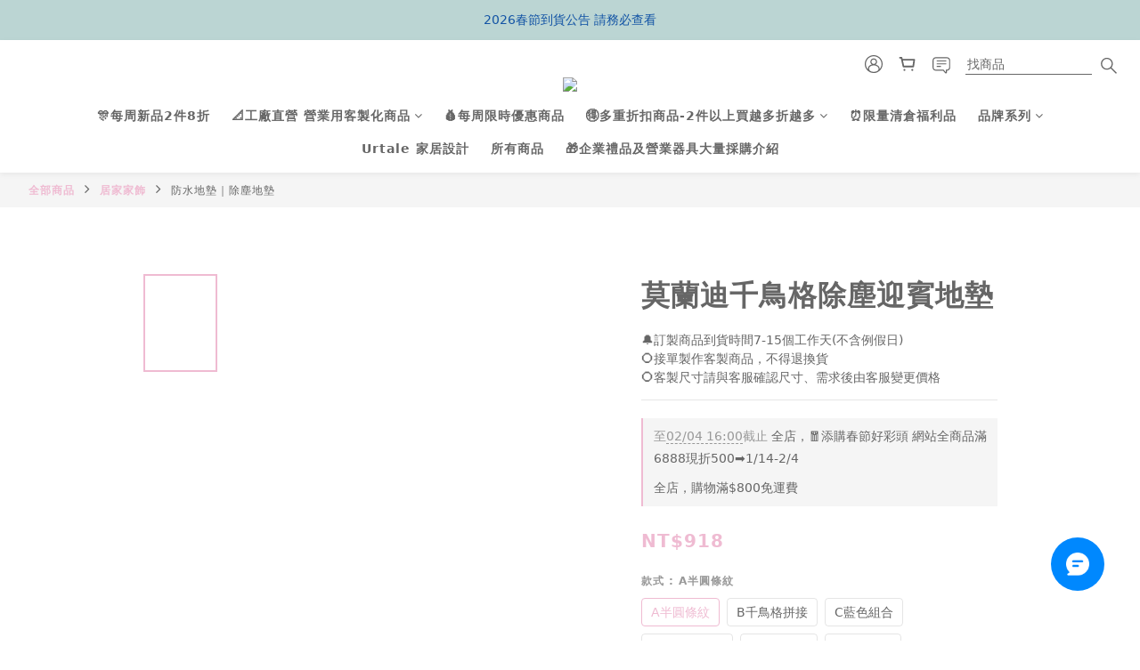

--- FILE ---
content_type: text/html; charset=utf-8
request_url: https://www.alifetale.com/zh-hant/products/%E8%8E%AB%E8%98%AD%E8%BF%AA%E5%8D%83%E9%B3%A5%E6%A0%BC%E9%99%A4%E5%A1%B5%E8%BF%8E%E8%B3%93%E5%9C%B0%E5%A2%8A
body_size: 96470
content:
<!DOCTYPE html>
<html lang="zh-hant"><head>  <!-- prefetch dns -->
<meta http-equiv="x-dns-prefetch-control" content="on">
<link rel="dns-prefetch" href="https://cdn.shoplineapp.com">
<link rel="preconnect" href="https://cdn.shoplineapp.com" crossorigin>
<link rel="dns-prefetch" href="https://shoplineimg.com">
<link rel="preconnect" href="https://shoplineimg.com">
<link rel="dns-prefetch" href="https://shoplineimg.com">
<link rel="preconnect" href="https://shoplineimg.com" title="image-service-origin">

  <link rel="preload" href="https://cdn.shoplineapp.com/s/javascripts/currencies.js" as="script">




      <link rel="preload" as="image" href="https://shoplineimg.com/601a40450072e5001915f84b/69281de160dcce001225800b/800x.webp?source_format=png" media="(max-height: 950px)">

<!-- Wrap what we need here -->


<!-- SEO -->
  
    <title ng-non-bindable>莫蘭迪千鳥格除塵迎賓地墊</title>

  <meta name="description" content="用溫柔治癒系顏色溫暖居家空間，溫馨居家新視覺。 莫蘭迪色不像大多流行色那樣豔麗，也不像黑白灰那樣單調無味，它不搶眼，清冷樸素中卻帶有寧靜的柔和感，讓人越看越喜歡。給人一種恰到好處的驚豔，舒緩雅緻的色調能給人靜態的和諧美。輕鬆帶走鞋底泥沙，舒適/安心/防滑/好清潔。 多種配色，明亮風格清新典雅。 美好空間的第一步，從踏進門開始！">

    <meta name="keywords" content="地墊,腳踏墊,除塵墊,地毯,自由拼接墊。自由裁切墊">



<!-- Meta -->
  

    <meta property="og:title" content="莫蘭迪千鳥格除塵迎賓地墊">

  <meta property="og:type" content="product"/>

    <meta property="og:url" content="https://www.alifetale.com/products/莫蘭迪千鳥格除塵迎賓地墊">
    <link rel="canonical" href="https://www.alifetale.com/products/莫蘭迪千鳥格除塵迎賓地墊">

  <meta property="og:description" content="用溫柔治癒系顏色溫暖居家空間，溫馨居家新視覺。 莫蘭迪色不像大多流行色那樣豔麗，也不像黑白灰那樣單調無味，它不搶眼，清冷樸素中卻帶有寧靜的柔和感，讓人越看越喜歡。給人一種恰到好處的驚豔，舒緩雅緻的色調能給人靜態的和諧美。輕鬆帶走鞋底泥沙，舒適/安心/防滑/好清潔。 多種配色，明亮風格清新典雅。 美好空間的第一步，從踏進門開始！">

    <meta property="og:image" content="https://img.shoplineapp.com/media/image_clips/69281de160dcce001225800b/original.png?1764236768=&amp;owner_id=601a40450072e5001915f84b">
    <meta name="thumbnail" content="https://img.shoplineapp.com/media/image_clips/69281de160dcce001225800b/original.png?1764236768=&amp;owner_id=601a40450072e5001915f84b">

    <meta property="fb:app_id" content="439575867558628">



    <script type="application/ld+json">
    {"@context":"https://schema.org","@type":"WebSite","name":"a lifetale 生活童話","url":"https://www.alifetale.com"}
    </script>


<!-- locale meta -->
  <link rel="alternate" hreflang="en" href="https://www.alifetale.com/en/products/%E8%8E%AB%E8%98%AD%E8%BF%AA%E5%8D%83%E9%B3%A5%E6%A0%BC%E9%99%A4%E5%A1%B5%E8%BF%8E%E8%B3%93%E5%9C%B0%E5%A2%8A"/>
  <link rel="alternate" hreflang="zh-hant" href="https://www.alifetale.com/zh-hant/products/%E8%8E%AB%E8%98%AD%E8%BF%AA%E5%8D%83%E9%B3%A5%E6%A0%BC%E9%99%A4%E5%A1%B5%E8%BF%8E%E8%B3%93%E5%9C%B0%E5%A2%8A"/>


  <meta name="viewport" content="width=device-width, initial-scale=1.0, viewport-fit=cover">
<meta name="mobile-web-app-capable" content="yes">
<meta name="format-detection" content="telephone=no" />
<meta name="google" value="notranslate">

<!-- Shop icon -->
  <link rel="shortcut icon" type="image/png" href="https://img.shoplineapp.com/media/image_clips/61adc797e4331a0014c4431f/original.jpg?1638778775">




<!--- Site Ownership Data -->
<!--- Site Ownership Data End-->

<!-- Styles -->


        <link rel="stylesheet" media="all" href="https://cdn.shoplineapp.com/assets/common-898e3d282d673c037e3500beff4d8e9de2ee50e01c27252b33520348e0b17da0.css" onload="" />

        <link rel="stylesheet" media="all" href="https://cdn.shoplineapp.com/assets/theme_varm-c0e3d0d6fb7b96bb3ef5619a348442e42ae2d161f7a76c28a7220b99834d2d70.css" onload="" />


    






  <link rel="stylesheet" media="all" href="https://cdn.shoplineapp.com/packs/css/intl_tel_input-0d9daf73.chunk.css" />








<script type="text/javascript">
  window.mainConfig = JSON.parse('{\"sessionId\":\"\",\"merchantId\":\"601a40450072e5001915f84b\",\"appCoreHost\":\"shoplineapp.com\",\"assetHost\":\"https://cdn.shoplineapp.com/packs/\",\"apiBaseUrl\":\"http://shoplineapp.com\",\"eventTrackApi\":\"https://events.shoplytics.com/api\",\"frontCommonsApi\":\"https://front-commons.shoplineapp.com/api\",\"appendToUrl\":\"\",\"env\":\"production\",\"merchantData\":{\"_id\":\"601a40450072e5001915f84b\",\"addon_limit_enabled\":false,\"base_country_code\":\"TW\",\"base_currency\":{\"id\":\"twd\",\"iso_code\":\"TWD\",\"alternate_symbol\":\"NT$\",\"name\":\"New Taiwan Dollar\",\"symbol_first\":true,\"subunit_to_unit\":1},\"base_currency_code\":\"TWD\",\"beta_feature_keys\":[],\"brand_home_url\":\"https://www.alifetale.com\",\"checkout_setting\":{\"enable_membership_autocheck\":true,\"enable_subscription_autocheck\":false,\"enabled_abandoned_cart_notification\":true},\"current_plan_key\":\"basket\",\"current_theme_key\":\"varm\",\"delivery_option_count\":1,\"enabled_stock_reminder\":true,\"handle\":\"wenc92\",\"identifier\":\"53095976\",\"instagram_access_token\":\"\",\"instagram_id\":\"\",\"invoice_activation\":\"active\",\"is_image_service_enabled\":true,\"merchant_affiliates\":[{\"_id\":\"633b939f261241001f28c9cd\",\"configuration\":{\"site\":\"2\",\"shopid\":\"300106\",\"authkey\":\"1fed4d65\"},\"affiliate_name\":\"line\",\"enabled\":true,\"updated_at\":\"2022-10-04T01:59:59.796Z\",\"created_at\":\"2022-10-04T01:59:59.796Z\"}],\"mobile_logo_media_url\":\"https://img.shoplineapp.com/media/image_clips/6698d136610916001afcd43f/original.png?1721291062\",\"name\":\"a lifetale 生活童話\",\"order_setting\":{\"invoice_activation\":\"active\",\"current_invoice_service_provider\":\"cetustek\",\"short_message_activation\":\"inactive\",\"stock_reminder_activation\":\"true\",\"default_out_of_stock_reminder\":true,\"auto_cancel_expired_orders\":true,\"auto_revert_credit\":true,\"enabled_order_auth_expiry\":true,\"enforce_user_login_on_checkout\":false,\"enabled_abandoned_cart_notification\":true,\"enable_order_split_einvoice_reissue\":true,\"no_duplicate_uniform_invoice\":true,\"checkout_without_email\":false,\"hourly_auto_invoice\":false,\"enabled_location_id\":false,\"enabled_sf_hidden_product_name\":false,\"customer_return_order\":{\"enabled\":true,\"available_return_days\":\"7\"},\"customer_cancel_order\":{\"enabled\":true,\"auto_revert_credit\":true},\"custom_fields\":[{\"type\":\"textarea\",\"label\":\"因系統無法直接顯示訂單備註，若訂單有輸入需求備註，請務必主動聯繫通知客服進行查看確認。未經客服確認備註內容的訂單，將視為無備註。感謝\",\"display_type\":\"text_field\",\"name_translations\":{\"zh-hant\":\"因系統無法直接顯示訂單備註，若訂單有輸入需求備註，請務必主動聯繫通知客服進行查看確認。未經客服確認備註內容的訂單，將視為無備註。感謝\"},\"hint_translations\":{\"en\":\"\",\"zh-hant\":\"\",\"zh-hk\":\"\",\"zh-cn\":\"\",\"zh-tw\":\"\",\"vi\":\"\",\"ms\":\"\",\"ja\":\"\",\"th\":\"\",\"id\":\"\",\"de\":\"\",\"fr\":\"\"}}],\"invoice\":{\"tax_id\":\"53095976\",\"oversea_tax_type\":\"2\",\"tax_type\":\"1\",\"n_p_o_b_a_n\":{\"name\":\"財團法人台灣兒童暨家庭扶助基金會附設南投縣私立家扶希望學園\",\"code\":\"8700\",\"short_name\":\"\"},\"source\":{\"website_codes\":\"WENC976\",\"api_password\":\"20E119B8A\"}},\"invoice_tradevan\":{\"tax_id\":\"\"},\"line_messenging\":{\"status\":\"active\"},\"facebook_messenging\":{\"status\":\"active\"},\"status_update_sms\":{\"status\":\"deactivated\"},\"private_info_handle\":{\"enabled\":true,\"custom_fields_enabled\":true}},\"payment_method_count\":8,\"product_setting\":{\"enabled_show_member_price\":true,\"enabled_product_review\":true,\"variation_display\":\"swatches\",\"price_range_enabled\":true,\"enabled_pos_product_customized_price\":false,\"enabled_pos_product_price_tier\":false,\"enable_inventory_change_reason\":true,\"enabled_pos_pinned_product\":false,\"enabled_plp_product_review\":false},\"promotion_setting\":{\"one_coupon_limit_enabled\":true,\"show_promotion_reminder\":true,\"show_coupon\":true,\"multi_order_discount_strategy\":\"multi_order_and_tier_promotions\",\"order_promotions_ignore_exclude_product\":true,\"reward_campaigns_ignore_exclude_product\":false,\"order_gift_exclude_credit_and_point\":true,\"promotion_returned_toggle\":false,\"order_gift_threshold_mode\":\"after_all_discounts\",\"category_item_gift_threshold_mode\":\"after_all_discounts\",\"order_free_shipping_threshold_mode\":\"after_price_discounts\",\"category_item_free_shipping_threshold_mode\":\"before_discounts\"},\"rollout_keys\":[\"2FA_google_authenticator\",\"3_layer_category\",\"3_layer_navigation\",\"3_layer_variation\",\"711_CB_13countries\",\"711_CB_pickup_TH\",\"711_c2b_report_v2\",\"711_cross_delivery\",\"AdminCancelRecurringSubscription_V1\",\"BasketSynchronizedToITC_V1\",\"MC_WA_Template_Management\",\"MC_manual_order\",\"MO_Apply_Coupon_Code\",\"StaffCanBeDeleted_V1\",\"SummaryStatement_V1\",\"UTM_export\",\"UTM_register\",\"abandoned_cart_notification\",\"add_system_fontstyle\",\"add_to_cart_revamp\",\"addon_products_limit_10\",\"addon_products_limit_unlimited\",\"addon_quantity\",\"address_format_batch2\",\"address_format_jp\",\"address_format_my\",\"address_format_us\",\"address_format_vn\",\"admin_app_extension\",\"admin_clientele_profile\",\"admin_custom_domain\",\"admin_image_service\",\"admin_logistic_bank_account\",\"admin_manual_order\",\"admin_realtime\",\"admin_vietnam_dong\",\"admin_whitelist_ip\",\"adminapp_order_form\",\"adminapp_wa_contacts_list\",\"ads_system_new_tab\",\"adyen_my_sc\",\"affiliate_by_product\",\"affiliate_dashboard\",\"affiliate_kol_report_appstore\",\"alipay_hk_sc\",\"amazon_product_review\",\"android_pos_agent_clockin_n_out\",\"android_pos_purchase_order_partial_in_storage\",\"android_pos_save_send_receipt\",\"android_pos_v2_force_upgrade_version_1-50-0_date_2025-08-30\",\"app_categories_filtering\",\"app_multiplan\",\"app_subscription_prorated_billing\",\"apply_multi_order_discount\",\"apps_store\",\"apps_store_blog\",\"apps_store_fb_comment\",\"apps_store_wishlist\",\"appstore_free_trial\",\"archive_order_data\",\"archive_order_ui\",\"assign_products_to_category\",\"auth_flow_revamp\",\"auto_credit\",\"auto_credit_notify\",\"auto_credit_percentage\",\"auto_credit_recurring\",\"auto_reply_comment\",\"auto_reply_fb\",\"auto_save_sf_plus_address\",\"availability_buy_online_pickup_instore\",\"availability_preview_buy_online_pickup_instore\",\"back_in_stock_appstore\",\"back_in_stock_notify\",\"basket_comparising_link_CNY\",\"basket_comparising_link_HKD\",\"basket_comparising_link_TWD\",\"basket_invoice_field\",\"basket_pricing_page_cny\",\"basket_pricing_page_hkd\",\"basket_pricing_page_myr\",\"basket_pricing_page_sgd\",\"basket_pricing_page_thb\",\"basket_pricing_page_twd\",\"basket_pricing_page_usd\",\"basket_pricing_page_vnd\",\"basket_subscription_coupon\",\"basket_subscription_email\",\"bianco_setting\",\"bidding_select_product\",\"bing_ads\",\"birthday_format_v2\",\"block_gtm_for_lighthouse\",\"blog\",\"blog_app\",\"blog_revamp_admin\",\"blog_revamp_admin_category\",\"blog_revamp_doublewrite\",\"blog_revamp_related_products\",\"blog_revamp_shop_category\",\"blog_revamp_singleread\",\"breadcrumb\",\"broadcast_addfilter\",\"broadcast_advanced_filters\",\"broadcast_analytics\",\"broadcast_center\",\"broadcast_clone\",\"broadcast_email_html\",\"broadcast_facebook_template\",\"broadcast_line_template\",\"broadcast_preset_time\",\"broadcast_to_unsubscribers_sms\",\"broadcast_unsubscribe_email\",\"bulk_action_customer\",\"bulk_action_product\",\"bulk_assign_point\",\"bulk_import_multi_lang\",\"bulk_payment_delivery_setting\",\"bulk_printing_labels_711C2C\",\"bulk_update_dynamic_fields\",\"bulk_update_job\",\"bulk_update_new_fields\",\"bulk_update_product_download_with_filter\",\"bulk_update_tag\",\"bulk_update_tag_enhancement\",\"bundle_add_type\",\"bundle_group\",\"bundle_page\",\"bundle_pricing\",\"bundle_promotion_apply_enhancement\",\"bundle_stackable\",\"buy_at_amazon\",\"buy_button\",\"buy_now_button\",\"buyandget_promotion\",\"callback_service\",\"cancel_order_by_customer\",\"cancel_order_by_customer_v2\",\"cart_addon\",\"cart_addon_condition\",\"cart_addon_limit\",\"cart_use_product_service\",\"cart_uuid\",\"category_banner_multiple\",\"category_limit_unlimited\",\"category_sorting\",\"channel_amazon\",\"channel_fb\",\"channel_integration\",\"channel_line\",\"charge_shipping_fee_by_product_qty\",\"chat_widget\",\"chat_widget_facebook\",\"chat_widget_ig\",\"chat_widget_line\",\"chat_widget_livechat\",\"chat_widget_whatsapp\",\"chatbot_card_carousel\",\"chatbot_card_template\",\"chatbot_image_widget\",\"chatbot_keywords_matching\",\"chatbot_welcome_template\",\"checkout_membercheckbox_toggle\",\"checkout_revamp_v2024\",\"checkout_setting\",\"cn_pricing_page_2019\",\"combine_orders_app\",\"comment_list_export\",\"component_h1_tag\",\"connect_new_facebookpage\",\"consolidated_billing\",\"cookie_consent\",\"country_code\",\"coupon_center_back_to_cart\",\"coupon_notification\",\"coupon_v2\",\"create_staff_revamp\",\"credit_amount_condition_hidden\",\"credit_campaign\",\"credit_condition_5_tier_ec\",\"credit_installment_payment_fee_hidden\",\"credit_point_report\",\"credit_point_triggerpoint\",\"crm_email_custom\",\"crm_notify_preview\",\"crm_sms_custom\",\"crm_sms_notify\",\"cross_shop_tracker\",\"custom_css\",\"custom_home_delivery_tw\",\"custom_notify\",\"custom_order_export\",\"customer_advanced_filter\",\"customer_coupon\",\"customer_custom_field_limit_5\",\"customer_data_secure\",\"customer_edit\",\"customer_export_v2\",\"customer_group\",\"customer_group_analysis\",\"customer_group_broadcast\",\"customer_group_filter_p2\",\"customer_group_filter_p3\",\"customer_group_regenerate\",\"customer_group_sendcoupon\",\"customer_group_smartrfm_filter\",\"customer_import_50000_failure_report\",\"customer_import_v2\",\"customer_import_v3\",\"customer_list\",\"customer_new_report\",\"customer_referral\",\"customer_referral_notify\",\"customer_search_match\",\"customer_tag\",\"dashboard_v2\",\"dashboard_v2_revamp\",\"date_picker_v2\",\"deep_link_support_linepay\",\"deep_link_support_payme\",\"deep_search\",\"default_theme_ultrachic\",\"delivery_time\",\"delivery_time_with_quantity\",\"design_submenu\",\"dev_center_app_store\",\"disable_footer_brand\",\"disable_old_upgrade_reminder\",\"domain_applicable\",\"doris_bien_setting\",\"dusk_setting\",\"ec_order_unlimit\",\"ecpay_expirydate\",\"ecpay_payment_gateway\",\"edit_order_promotion_applied_creditpoint\",\"einvoice_bulk_update\",\"einvoice_edit\",\"einvoice_list_by_day\",\"einvoice_newlogic\",\"email_credit_expire_notify\",\"email_custom\",\"email_member_forget_password_notify\",\"email_member_register_notify\",\"email_order_notify\",\"email_verification\",\"enable_body_script\",\"enable_calculate_api_promotion_apply\",\"enable_calculate_api_promotion_filter\",\"enable_cart_api\",\"enable_cart_service\",\"enable_corejs_splitting\",\"enable_lazysizes_image_tag\",\"enable_new_css_bundle\",\"enable_order_status_callback_revamp_for_promotion\",\"enable_order_status_callback_revamp_for_storefront\",\"enable_promotion_usage_record\",\"enable_shopjs_splitting\",\"enhanced_catalog_feed\",\"exclude_product\",\"exclude_product_v2\",\"execute_shipment_permission\",\"export_inventory_report_v2\",\"express_cart\",\"express_checkout_pages\",\"extend_reminder\",\"external_redeem_coupon\",\"facebook_ads\",\"facebook_dia\",\"facebook_line_promotion_notify\",\"facebook_login\",\"facebook_messenger_subscription\",\"facebook_notify\",\"facebook_pixel_manager\",\"fb_1on1_chat\",\"fb_broadcast\",\"fb_broadcast_sc\",\"fb_broadcast_sc_p2\",\"fb_comment_app\",\"fb_entrance_optimization\",\"fb_feed_unlimit\",\"fb_group\",\"fb_menu\",\"fb_messenger_onetime_notification\",\"fb_multi_category_feed\",\"fb_offline_conversions_api\",\"fb_pixel_matching\",\"fb_pixel_v2\",\"fb_post_management\",\"fb_product_set\",\"fb_quick_signup_link\",\"fb_shop_now_button\",\"fb_ssapi\",\"fb_sub_button\",\"fb_welcome_msg\",\"fbe_oe\",\"fbe_shop\",\"fbe_v2\",\"fbe_v2_edit\",\"feature_alttag_phase1\",\"feature_alttag_phase2\",\"flash_price_campaign\",\"fm_order_receipt\",\"fmt_c2c_newlabel\",\"fmt_revision\",\"footer_brand\",\"footer_builder\",\"footer_builder_new\",\"form_builder\",\"form_builder_access\",\"form_builder_user_management\",\"form_builder_v2_elements\",\"form_builder_v2_receiver\",\"form_builder_v2_report\",\"freeshipping_promotion_condition\",\"get_coupon\",\"get_promotions_by_cart\",\"gift_promotion_condition\",\"gift_shipping_promotion_discount_condition\",\"gifts_limit_10\",\"gifts_limit_unlimited\",\"gmv_revamp\",\"godaddy\",\"google_ads_api\",\"google_ads_manager\",\"google_analytics_4\",\"google_analytics_manager\",\"google_content_api\",\"google_dynamic_remarketing_tag\",\"google_enhanced_conversions\",\"google_preorder_feed\",\"google_product_category_3rdlayer\",\"google_recaptcha\",\"google_remarketing_manager\",\"google_signup_login\",\"google_tag_manager\",\"gp_tw_sc\",\"group_url_bind_post_live\",\"h2_tag_phase1\",\"hct_logistics_bills_report\",\"hidden_product\",\"hidden_product_p2\",\"hide_credit_point_record_balance\",\"hk_pricing_page_2019\",\"hkd_pricing_page_disabled_2020\",\"ig_browser_notify\",\"ig_live\",\"ig_login_entrance\",\"ig_new_api\",\"image_gallery\",\"image_gallery_p2\",\"image_host_by_region\",\"image_limit_100000\",\"image_limit_30000\",\"image_widget_mobile\",\"inbox_manual_order\",\"inbox_send_cartlink\",\"increase_variation_limit\",\"instagram_create_post\",\"instagram_post_sales\",\"instant_order_form\",\"integrated_label_711\",\"integrated_sfexpress\",\"integration_one\",\"inventory_change_reason\",\"inventory_search_v2\",\"job_api_products_export\",\"job_api_user_export\",\"job_product_import\",\"jquery_v3\",\"kingsman_v2_setting\",\"layout_engine_service_kingsman_blogs\",\"layout_engine_service_kingsman_member_center\",\"layout_engine_service_kingsman_pdp\",\"layout_engine_service_kingsman_plp\",\"layout_engine_service_kingsman_promotions\",\"line_1on1_chat\",\"line_abandon_notification\",\"line_ads_tag\",\"line_broadcast\",\"line_ec\",\"line_in_chat_shopping\",\"line_live\",\"line_login\",\"line_login_mobile\",\"line_point_cpa_tag\",\"line_shopping_new_fields\",\"line_signup\",\"live_after_keyword\",\"live_ai_tag_comments\",\"live_announce_bids\",\"live_announce_buyer\",\"live_bidding\",\"live_broadcast_v2\",\"live_bulk_checkoutlink\",\"live_bulk_edit\",\"live_checkout_notification\",\"live_checkout_notification_all\",\"live_checkout_notification_message\",\"live_comment_discount\",\"live_comment_robot\",\"live_create_product_v2\",\"live_crosspost\",\"live_dashboard_product\",\"live_event_discount\",\"live_exclusive_price\",\"live_fb_group\",\"live_fhd_video\",\"live_general_settings\",\"live_group_event\",\"live_host_panel\",\"live_ig_messenger_broadcast\",\"live_ig_product_recommend\",\"live_im_switch\",\"live_keyword_switch\",\"live_line_broadcast\",\"live_line_management\",\"live_line_multidisplay\",\"live_luckydraw_enhancement\",\"live_messenger_broadcast\",\"live_order_block\",\"live_print_advanced\",\"live_product_recommend\",\"live_shopline_announcement\",\"live_shopline_beauty_filter\",\"live_shopline_keyword\",\"live_shopline_product_card\",\"live_shopline_view\",\"live_shopline_view_marquee\",\"live_show_storefront_facebook\",\"live_show_storefront_shopline\",\"live_stream_settings\",\"locale_revamp\",\"lock_cart_sc_product\",\"logistic_bill_v2_711_b2c\",\"logistic_bill_v2_711_c2c\",\"logo_favicon\",\"luckydraw_products\",\"luckydraw_qualification\",\"manual_activation\",\"manual_order\",\"manual_order_7-11\",\"manual_order_ec_to_sc\",\"manually_bind_post\",\"marketing_affiliate\",\"marketing_affiliate_p2\",\"mc-history-instant\",\"mc_711crossborder\",\"mc_ad_tag\",\"mc_assign_message\",\"mc_auto_bind_member\",\"mc_autoreply_cotent\",\"mc_autoreply_question\",\"mc_autoreply_trigger\",\"mc_broadcast\",\"mc_broadcast_v2\",\"mc_bulk_read\",\"mc_chatbot_template\",\"mc_delete_message\",\"mc_edit_cart\",\"mc_history_instant\",\"mc_history_post\",\"mc_im\",\"mc_inbox_autoreply\",\"mc_input_status\",\"mc_instant_notifications\",\"mc_invoicetitle_optional\",\"mc_keyword_autotagging\",\"mc_line_broadcast\",\"mc_line_broadcast_all_friends\",\"mc_line_cart\",\"mc_logistics_hct\",\"mc_logistics_tcat\",\"mc_manage_blacklist\",\"mc_mark_todo\",\"mc_new_menu\",\"mc_phone_tag\",\"mc_reminder_unpaid\",\"mc_reply_pic\",\"mc_setting_message\",\"mc_setting_orderform\",\"mc_shop_message_refactor\",\"mc_smart_advice\",\"mc_sort_waitingtime\",\"mc_sort_waitingtime_new\",\"mc_tw_invoice\",\"media_gcp_upload\",\"member_center_profile_revamp\",\"member_import_notify\",\"member_info_reward\",\"member_info_reward_subscription\",\"member_password_setup_notify\",\"member_points\",\"member_points_notify\",\"member_price\",\"membership_tier_double_write\",\"membership_tier_notify\",\"membership_tiers\",\"memebr_center_point_credit_revamp\",\"menu_limit_100\",\"menu_limit_unlimited\",\"merchant_automatic_payment_setting\",\"merchant_bills_credits\",\"message_center_v3\",\"message_revamp\",\"mo_remove_discount\",\"mobile_and_email_signup\",\"mobile_signup_p2\",\"modularize_address_format\",\"molpay_credit_card\",\"multi_lang\",\"multicurrency\",\"my_pricing_page_2019\",\"myapp_reauth_alert\",\"myr_pricing_page_disabled_2020\",\"new_app_subscription\",\"new_layout_for_mobile_and_pc\",\"new_onboarding_flow\",\"new_return_management\",\"new_settings_apply_all_promotion\",\"new_signup_flow\",\"new_sinopac_3d\",\"notification_custom_sending_time\",\"npb_theme_philia\",\"npb_widget_font_size_color\",\"ob_revamp\",\"ob_sgstripe\",\"ob_twecpay\",\"oceanpay\",\"old_fbe_removal\",\"onboarding_basketplan\",\"onboarding_handle\",\"one_new_filter\",\"one_page_store\",\"one_page_store_1000\",\"one_page_store_checkout\",\"one_page_store_clone\",\"one_page_store_product_set\",\"online_credit_redemption_toggle\",\"online_store_design\",\"online_store_design_setup_guide_basketplan\",\"open_api_management\",\"order_add_to_cart\",\"order_archive_calculation_revamp_crm_amount\",\"order_archive_calculation_revamp_crm_member\",\"order_archive_product_testing\",\"order_archive_testing\",\"order_archive_testing_crm\",\"order_archive_testing_order_details\",\"order_archive_testing_return_order\",\"order_confirmation_slip_upload\",\"order_custom_field_limit_5\",\"order_custom_notify\",\"order_decoupling_product_revamp\",\"order_discount_stackable\",\"order_export_366day\",\"order_export_v2\",\"order_filter_shipped_date\",\"order_message_broadcast\",\"order_new_source\",\"order_promotion_split\",\"order_search_custom_field\",\"order_search_sku\",\"order_select_across_pages\",\"order_sms_notify\",\"order_split\",\"order_status_non_automation\",\"order_status_tag_color\",\"order_tag\",\"orderemail_new_logic\",\"other_custom_notify\",\"out_of_stock_order\",\"page_builder_revamp\",\"page_builder_revamp_theme_setting\",\"page_builder_revamp_theme_setting_initialized\",\"page_builder_section_cache_enabled\",\"page_builder_widget_accordion\",\"page_builder_widget_blog\",\"page_builder_widget_category\",\"page_builder_widget_collage\",\"page_builder_widget_countdown\",\"page_builder_widget_custom_liquid\",\"page_builder_widget_instagram\",\"page_builder_widget_product_text\",\"page_builder_widget_subscription\",\"page_builder_widget_video\",\"page_limit_unlimited\",\"page_view_cache\",\"pakpobox\",\"partial_free_shipping\",\"payme\",\"payment_condition\",\"payment_fee_config\",\"payment_image\",\"payment_slip_notify\",\"paypal_upgrade\",\"pdp_image_lightbox\",\"pdp_image_lightbox_icon\",\"pending_subscription\",\"philia_setting\",\"pickup_remember_store\",\"plp_label_wording\",\"plp_product_seourl\",\"plp_variation_selector\",\"plp_wishlist\",\"point_campaign\",\"point_redeem_to_cash\",\"pos_only_product_settings\",\"pos_retail_store_price\",\"pos_setup_guide_basketplan\",\"post_cancel_connect\",\"post_commerce_stack_comment\",\"post_fanpage_luckydraw\",\"post_fb_group\",\"post_general_setting\",\"post_lock_pd\",\"post_sales_dashboard\",\"postsale_auto_reply\",\"postsale_create_post\",\"postsale_ig_auto_reply\",\"postsales_connect_multiple_posts\",\"preset_publish\",\"product_available_time\",\"product_cost_permission\",\"product_feed_info\",\"product_feed_manager_availability\",\"product_feed_revamp\",\"product_index_v2\",\"product_info\",\"product_limit_1000\",\"product_limit_unlimited\",\"product_log_v2\",\"product_page_limit_10\",\"product_quantity_update\",\"product_recommendation_abtesting\",\"product_revamp_doublewrite\",\"product_revamp_singleread\",\"product_review_import\",\"product_review_import_installable\",\"product_review_plp\",\"product_review_reward\",\"product_review_reward_conditions\",\"product_search\",\"product_set_revamp\",\"product_set_v2_enhancement\",\"product_summary\",\"promotion_blacklist\",\"promotion_filter_by_date\",\"promotion_first_purchase\",\"promotion_hour\",\"promotion_limit_10\",\"promotion_limit_100\",\"promotion_limit_unlimited\",\"promotion_minitem\",\"promotion_page\",\"promotion_page_reminder\",\"promotion_page_seo_button\",\"promotion_record_archive_test\",\"promotion_reminder\",\"purchase_limit_campaign\",\"quick_answer\",\"recaptcha_reset_pw\",\"redirect_301_settings\",\"rejected_bill_reminder\",\"remove_fblike_sc\",\"repay_cookie\",\"replace_janus_interface\",\"replace_lms_old_oa_interface\",\"reports\",\"revert_credit\",\"revert_credit_p2\",\"revert_credit_status\",\"sales_dashboard\",\"sangria_setting\",\"sc_advanced_keyword\",\"sc_ai_chat_analysis\",\"sc_ai_suggested_reply\",\"sc_alipay_standard\",\"sc_atm\",\"sc_auto_bind_member\",\"sc_autodetect_address\",\"sc_autodetect_paymentslip\",\"sc_autoreply_icebreaker\",\"sc_broadcast_permissions\",\"sc_clearcart\",\"sc_clearcart_all\",\"sc_comment_label\",\"sc_comment_list\",\"sc_conversations_statistics_sunset\",\"sc_download_adminapp\",\"sc_facebook_broadcast\",\"sc_facebook_live\",\"sc_fb_ig_subscription\",\"sc_gpt_chatsummary\",\"sc_gpt_content_generator\",\"sc_gpt_knowledge_base\",\"sc_group_pm_commentid\",\"sc_group_webhook\",\"sc_intercom\",\"sc_keywords\",\"sc_line_live_pl\",\"sc_list_search\",\"sc_live_line\",\"sc_lock_inventory\",\"sc_manual_order\",\"sc_mc_settings\",\"sc_mo_711emap\",\"sc_order_unlimit\",\"sc_outstock_msg\",\"sc_overall_statistics\",\"sc_overall_statistics_api_v3\",\"sc_overall_statistics_v2\",\"sc_pickup\",\"sc_post_feature\",\"sc_product_set\",\"sc_product_variation\",\"sc_sidebar\",\"sc_similar_question_replies\",\"sc_slp_subscription_promotion\",\"sc_standard\",\"sc_store_pickup\",\"sc_wa_contacts_list\",\"sc_wa_message_report\",\"sc_wa_permissions\",\"scheduled_home_page\",\"search_function_image_gallery\",\"security_center\",\"select_all_customer\",\"select_all_inventory\",\"send_coupon_notification\",\"session_expiration_period\",\"setup_guide_basketplan\",\"sfexpress_centre\",\"sfexpress_eflocker\",\"sfexpress_service\",\"sfexpress_store\",\"sg_onboarding_currency\",\"share_cart_link\",\"shop_builder_plp\",\"shop_category_filter\",\"shop_category_filter_bulk_action\",\"shop_product_search_rate_limit\",\"shop_related_recaptcha\",\"shop_template_advanced_setting\",\"shopback_cashback\",\"shopline_captcha\",\"shopline_email_captcha\",\"shopline_product_reviews\",\"shoplytics_api_ordersales_v4\",\"shoplytics_api_psa_wide_table\",\"shoplytics_benchmark\",\"shoplytics_broadcast_api_v3\",\"shoplytics_channel_store_permission\",\"shoplytics_credit_analysis\",\"shoplytics_customer_refactor_api_v3\",\"shoplytics_date_picker_v2\",\"shoplytics_event_realtime_refactor_api_v3\",\"shoplytics_events_api_v3\",\"shoplytics_export_flex\",\"shoplytics_homepage_v2\",\"shoplytics_invoices_api_v3\",\"shoplytics_lite\",\"shoplytics_membership_tier_growth\",\"shoplytics_orders_api_v3\",\"shoplytics_ordersales_v3\",\"shoplytics_payments_api_v3\",\"shoplytics_pro\",\"shoplytics_product_revamp_api_v3\",\"shoplytics_promotions_api_v3\",\"shoplytics_psa_multi_stores_export\",\"shoplytics_psa_sub_categories\",\"shoplytics_rfim_enhancement_v3\",\"shoplytics_session_metrics\",\"shoplytics_staff_api_v3\",\"shoplytics_to_hd\",\"shopping_session_enabled\",\"signin_register_revamp\",\"skya_setting\",\"sl_admin_inventory_count\",\"sl_admin_inventory_transfer\",\"sl_admin_purchase_order\",\"sl_admin_supplier\",\"sl_logistics_bulk_action\",\"sl_logistics_fmt_freeze\",\"sl_logistics_modularize\",\"sl_payment_alipay\",\"sl_payment_cc\",\"sl_payment_standard_v2\",\"sl_payment_type_check\",\"sl_payments_apple_pay\",\"sl_payments_cc_promo\",\"sl_payments_my_cc\",\"sl_payments_my_fpx\",\"sl_payments_sg_cc\",\"sl_payments_tw_cc\",\"sl_pos\",\"sl_pos_SHOPLINE_Payments_tw\",\"sl_pos_admin\",\"sl_pos_admin_cancel_order\",\"sl_pos_admin_delete_order\",\"sl_pos_admin_inventory_transfer\",\"sl_pos_admin_order_archive_testing\",\"sl_pos_admin_purchase_order\",\"sl_pos_admin_register_shift\",\"sl_pos_admin_staff\",\"sl_pos_agent_by_channel\",\"sl_pos_agent_clockin_n_out\",\"sl_pos_agent_performance\",\"sl_pos_android_A4_printer\",\"sl_pos_android_check_cart_items_with_local_db\",\"sl_pos_android_order_reduction\",\"sl_pos_android_receipt_enhancement\",\"sl_pos_app_order_archive_testing\",\"sl_pos_app_transaction_filter_enhance\",\"sl_pos_apps_store\",\"sl_pos_bugfender_log_reduction\",\"sl_pos_bulk_import_update_enhancement\",\"sl_pos_check_duplicate_create_order\",\"sl_pos_claim_coupon\",\"sl_pos_convert_order_to_cart_by_snapshot\",\"sl_pos_credit_redeem\",\"sl_pos_customerID_duplicate_check\",\"sl_pos_customer_info_enhancement\",\"sl_pos_customer_product_preference\",\"sl_pos_customized_price\",\"sl_pos_disable_touchid_unlock\",\"sl_pos_discount\",\"sl_pos_einvoice_alert\",\"sl_pos_einvoice_refactor\",\"sl_pos_feature_permission\",\"sl_pos_force_upgrade_1-109-0\",\"sl_pos_force_upgrade_1-110-1\",\"sl_pos_free_gifts_promotion\",\"sl_pos_from_Swift_to_OC\",\"sl_pos_iOS_A4_printer\",\"sl_pos_iOS_app_transaction_filter_enhance\",\"sl_pos_iOS_cashier_revamp_cart\",\"sl_pos_iOS_cashier_revamp_product_list\",\"sl_pos_iPadOS_version_upgrade_remind_16_0_0\",\"sl_pos_initiate_couchbase\",\"sl_pos_inventory_count\",\"sl_pos_inventory_count_difference_reason\",\"sl_pos_inventory_count_for_selected_products\",\"sl_pos_inventory_feature_module\",\"sl_pos_inventory_transfer_app_can_create_note_date\",\"sl_pos_inventory_transfer_insert_enhancement\",\"sl_pos_inventory_transfer_request\",\"sl_pos_invoice_carrier_scan\",\"sl_pos_invoice_product_name_filter\",\"sl_pos_invoice_swiftUI_revamp\",\"sl_pos_invoice_toast_show\",\"sl_pos_ios_receipt_info_enhancement\",\"sl_pos_ios_small_label_enhancement\",\"sl_pos_ios_version_upgrade_remind\",\"sl_pos_itc\",\"sl_pos_logo_terms_and_condition\",\"sl_pos_member_points\",\"sl_pos_member_price\",\"sl_pos_multiple_payments\",\"sl_pos_new_report_customer_analysis\",\"sl_pos_new_report_daily_payment_methods\",\"sl_pos_new_report_overview\",\"sl_pos_new_report_product_preorder\",\"sl_pos_new_report_transaction_detail\",\"sl_pos_no_minimum_age\",\"sl_pos_one_einvoice_setting\",\"sl_pos_order_reduction\",\"sl_pos_order_refactor_admin\",\"sl_pos_order_upload_using_pos_service\",\"sl_pos_partial_return\",\"sl_pos_password_setting_refactor\",\"sl_pos_payment\",\"sl_pos_payment_method_picture\",\"sl_pos_payment_method_prioritized_and_hidden\",\"sl_pos_payoff_preorder\",\"sl_pos_pin_products\",\"sl_pos_price_by_channel\",\"sl_pos_product_add_to_cart_refactor\",\"sl_pos_product_set\",\"sl_pos_product_variation_ui\",\"sl_pos_promotion\",\"sl_pos_promotion_by_channel\",\"sl_pos_purchase_order_onlinestore\",\"sl_pos_purchase_order_partial_in_storage\",\"sl_pos_receipt_enhancement\",\"sl_pos_receipt_information\",\"sl_pos_receipt_preorder_return_enhancement\",\"sl_pos_receipt_setting_by_channel\",\"sl_pos_receipt_swiftUI_revamp\",\"sl_pos_register_shift\",\"sl_pos_report_shoplytics_psi\",\"sl_pos_revert_credit\",\"sl_pos_save_send_receipt\",\"sl_pos_shopline_payment_invoice_new_flow\",\"sl_pos_show_coupon\",\"sl_pos_stock_refactor\",\"sl_pos_supplier_refactor\",\"sl_pos_terminal_bills\",\"sl_pos_terminal_settlement\",\"sl_pos_terminal_tw\",\"sl_pos_toast_revamp\",\"sl_pos_transaction_conflict\",\"sl_pos_transaction_view_admin\",\"sl_pos_transfer_onlinestore\",\"sl_pos_user_permission\",\"sl_pos_variation_setting_refactor\",\"sl_purchase_order_search_create_enhancement\",\"slp_bank_promotion\",\"slp_product_subscription\",\"slp_remember_credit_card\",\"slp_swap\",\"smart_omo_appstore\",\"smart_omo_credits\",\"smart_omo_customer_tag_note\",\"smart_omo_express_cart\",\"smart_omo_points\",\"smart_omo_redeem_coupon\",\"smart_omo_send_coupon\",\"smart_omo_show_coupon\",\"smart_product_recommendation\",\"smart_product_recommendation_plus\",\"smart_product_recommendation_regular\",\"smart_recommended_related_products\",\"sms_broadcast\",\"sms_custom\",\"sms_with_shop_name\",\"social_channel_revamp\",\"social_channel_user\",\"social_name_in_order\",\"split_order_applied_creditpoint\",\"sso_lang_th\",\"sso_lang_vi\",\"staff_elasticsearch\",\"staff_limit_5\",\"staff_limit_unlimited\",\"staff_service_migration\",\"static_resource_host_by_region\",\"stop_slp_approvedemail\",\"store_crm_pwa\",\"store_pick_up\",\"store_referral_export_import\",\"store_referral_setting\",\"storefront_app_extension\",\"storefront_return\",\"stripe_3d_secure\",\"stripe_3ds_cny\",\"stripe_3ds_hkd\",\"stripe_3ds_myr\",\"stripe_3ds_sgd\",\"stripe_3ds_thb\",\"stripe_3ds_usd\",\"stripe_3ds_vnd\",\"stripe_google_pay\",\"stripe_payment_intents\",\"stripe_radar\",\"stripe_subscription_my_account\",\"structured_data\",\"studio_livestream\",\"sub_sgstripe\",\"subscription_config_edit\",\"subscription_config_edit_delivery_payment\",\"subscription_currency\",\"subscription_order_expire_notify\",\"subscription_order_notify\",\"subscription_product\",\"subscription_promotion\",\"tappay_3D_secure\",\"tappay_sdk_v2_3_2\",\"tappay_sdk_v3\",\"tax_inclusive_setting\",\"taxes_settings\",\"tcat_711pickup_sl_logisitics\",\"tcat_logistics_bills_report\",\"tcat_newlabel\",\"th_pricing_page_2020\",\"thb_pricing_page_disabled_2020\",\"theme_bianco\",\"theme_doris_bien\",\"theme_kingsman_v2\",\"theme_level_3\",\"theme_sangria\",\"theme_ultrachic\",\"tier_birthday_credit\",\"tier_member_points\",\"tier_member_price\",\"tier_reward_app_availability\",\"tier_reward_app_installation\",\"tier_reward_app_p2\",\"tier_reward_credit\",\"tnc-checkbox\",\"toggle_mobile_category\",\"tw_app_shopback_cashback\",\"tw_fm_sms\",\"tw_pricing_page_2019\",\"tw_stripe_subscription\",\"twd_pricing_page_disabled_2020\",\"uc_integration\",\"uc_v2_endpoints\",\"ultra_setting\",\"unified_admin\",\"use_ngram_for_order_search\",\"user_center_social_channel\",\"user_credits\",\"variant_image_selector\",\"variant_saleprice_cost_weight\",\"variation_label_swatches\",\"varm_setting\",\"vn_pricing_page_2020\",\"vnd_pricing_page_disabled_2020\",\"wa_broadcast_customer_group\",\"wa_system_template\",\"wa_template_custom_content\",\"whatsapp_accept_marketing\",\"whatsapp_catalog\",\"whatsapp_extension\",\"whatsapp_order_form\",\"whatsapp_orderstatus_toggle\",\"wishlist_app\",\"yahoo_dot\",\"youtube_live_shopping\",\"zotabox_installable\"],\"shop_default_home_url\":\"https://wenc92.shoplineapp.com\",\"shop_status\":\"open\",\"show_sold_out\":true,\"sl_payment_merchant_id\":\"1543424093301397504\",\"supported_languages\":[\"en\",\"zh-hant\"],\"tags\":[\"life\"],\"time_zone\":\"Asia/Taipei\",\"updated_at\":\"2026-01-26T06:20:41.514Z\",\"user_setting\":{\"_id\":\"601a4045059a8600328ab42f\",\"created_at\":\"2021-02-03T06:18:45.619Z\",\"data\":{\"general_fields\":[{\"type\":\"gender\",\"options\":{\"order\":{\"include\":\"false\",\"required\":\"false\"},\"signup\":{\"include\":\"false\",\"required\":\"false\"},\"profile\":{\"include\":\"false\",\"required\":\"false\"}}},{\"type\":\"birthday\",\"options\":{\"order\":{\"include\":\"true\",\"required\":\"true\"},\"signup\":{\"include\":\"true\",\"required\":\"true\"},\"profile\":{\"include\":\"true\",\"required\":\"true\"}}}],\"minimum_age_limit\":\"13\",\"custom_fields\":[],\"signup_method\":\"email\",\"sms_verification\":{\"status\":\"false\",\"supported_countries\":[\"*\"]},\"facebook_login\":{\"status\":\"active\",\"app_id\":\"439575867558628\"},\"google_login\":{\"status\":\"active\",\"client_id\":\"746117140684-b2cv0qt2rdre9ohf7vkoho0cap0a4rt9.apps.googleusercontent.com\",\"client_secret\":\"GOCS***************************8WLl\"},\"enable_facebook_comment\":\"\",\"facebook_comment\":\"\",\"line_login\":{\"status\":\"active\"},\"recaptcha_signup\":{\"status\":\"false\",\"site_key\":\"6LfB2ugqAAAAAKlV0Xy0wwUlubMR7qFpOgNOAUeR\"},\"email_verification\":{\"status\":\"true\"},\"login_with_verification\":{\"status\":\"false\"},\"upgrade_reminder\":{\"status\":\"active\"},\"enable_member_point\":true,\"enable_user_credit\":true,\"birthday_format\":\"MM/DD\",\"send_birthday_credit_period\":\"daily\",\"member_info_reward\":{\"enabled\":false,\"reward_on\":[],\"subscription_reward_on\":[],\"coupons\":{\"enabled\":false,\"promotion_ids\":[]}},\"enable_age_policy\":true,\"force_complete_info\":false,\"user_credit_expired\":{\"sms\":{\"status\":\"inactive\"},\"email\":{\"status\":\"active\"},\"line_mes_api\":{\"status\":\"inactive\"}}},\"item_type\":\"\",\"key\":\"users\",\"name\":null,\"owner_id\":\"601a40450072e5001915f84b\",\"owner_type\":\"Merchant\",\"publish_status\":\"published\",\"status\":\"active\",\"updated_at\":\"2025-06-23T03:34:50.551Z\",\"value\":null}},\"localeData\":{\"loadedLanguage\":{\"name\":\"繁體中文\",\"code\":\"zh-hant\"},\"supportedLocales\":[{\"name\":\"English\",\"code\":\"en\"},{\"name\":\"繁體中文\",\"code\":\"zh-hant\"}]},\"currentUser\":null,\"themeSettings\":{\"mobile_categories_removed\":false,\"categories_collapsed\":true,\"mobile_categories_collapsed\":true,\"image_fill\":false,\"hide_language_selector\":true,\"is_multicurrency_enabled\":false,\"show_promotions_on_product\":true,\"enabled_quick_cart\":true,\"plp_wishlist\":true,\"buy_now_background\":\"90a7d1\",\"buy_now_button\":{\"enabled\":true,\"color\":\"fb7813\"},\"opens_in_new_tab\":false,\"category_page\":\"48\",\"goto_top\":true,\"variation_image_selector_enabled\":true,\"variation_image_selector_variation\":1,\"plp_variation_selector\":{\"enabled\":true,\"show_variation\":1},\"hide_share_buttons\":false,\"page_background\":\"ffffff\",\"page_text\":\"666666\",\"page_text_link\":\"90a7d1\",\"announcement_background\":\"bbd5d3\",\"announcement_text\":\"1354a5\",\"header_background\":\"FFFFFF\",\"header_text\":\"666666\",\"header_icon\":\"666666\",\"primary_background\":\"efbbd2\",\"primary_text\":\"ffffff\",\"buy_now_text\":\"ffffff\",\"footer_background\":\"bbd5d3\",\"footer_text\":\"ffffff\",\"footer_icon\":\"ffffff\",\"copyright_text\":\"666666\",\"font_title\":\"system-sans\",\"font_size_title\":\"1\",\"font_paragraph\":\"system-sans\",\"font_size_paragraph\":\"1\",\"enable_gdpr_cookies_banner\":false,\"updated_with_new_page_builder\":true,\"messages_enabled\":true,\"hide_languages\":\"\",\"enabled_sort_by_sold\":true,\"product_promotion_label_background\":\"efbbd2\"},\"isMultiCurrencyEnabled\":false,\"features\":{\"plans\":{\"free\":{\"member_price\":false,\"cart_addon\":false,\"google_analytics_ecommerce\":false,\"membership\":false,\"shopline_logo\":true,\"user_credit\":{\"manaul\":false,\"auto\":false},\"variant_image_selector\":false},\"standard\":{\"member_price\":false,\"cart_addon\":false,\"google_analytics_ecommerce\":false,\"membership\":false,\"shopline_logo\":true,\"user_credit\":{\"manaul\":false,\"auto\":false},\"variant_image_selector\":false},\"starter\":{\"member_price\":false,\"cart_addon\":false,\"google_analytics_ecommerce\":false,\"membership\":false,\"shopline_logo\":true,\"user_credit\":{\"manaul\":false,\"auto\":false},\"variant_image_selector\":false},\"pro\":{\"member_price\":false,\"cart_addon\":false,\"google_analytics_ecommerce\":false,\"membership\":false,\"shopline_logo\":false,\"user_credit\":{\"manaul\":false,\"auto\":false},\"variant_image_selector\":false},\"business\":{\"member_price\":false,\"cart_addon\":false,\"google_analytics_ecommerce\":true,\"membership\":true,\"shopline_logo\":false,\"user_credit\":{\"manaul\":false,\"auto\":false},\"facebook_comments_plugin\":true,\"variant_image_selector\":false},\"basic\":{\"member_price\":false,\"cart_addon\":false,\"google_analytics_ecommerce\":false,\"membership\":false,\"shopline_logo\":false,\"user_credit\":{\"manaul\":false,\"auto\":false},\"variant_image_selector\":false},\"basic2018\":{\"member_price\":false,\"cart_addon\":false,\"google_analytics_ecommerce\":false,\"membership\":false,\"shopline_logo\":true,\"user_credit\":{\"manaul\":false,\"auto\":false},\"variant_image_selector\":false},\"sc\":{\"member_price\":false,\"cart_addon\":false,\"google_analytics_ecommerce\":true,\"membership\":false,\"shopline_logo\":true,\"user_credit\":{\"manaul\":false,\"auto\":false},\"facebook_comments_plugin\":true,\"facebook_chat_plugin\":true,\"variant_image_selector\":false},\"advanced\":{\"member_price\":false,\"cart_addon\":false,\"google_analytics_ecommerce\":true,\"membership\":false,\"shopline_logo\":false,\"user_credit\":{\"manaul\":false,\"auto\":false},\"facebook_comments_plugin\":true,\"facebook_chat_plugin\":true,\"variant_image_selector\":false},\"premium\":{\"member_price\":true,\"cart_addon\":true,\"google_analytics_ecommerce\":true,\"membership\":true,\"shopline_logo\":false,\"user_credit\":{\"manaul\":true,\"auto\":true},\"google_dynamic_remarketing\":true,\"facebook_comments_plugin\":true,\"facebook_chat_plugin\":true,\"wish_list\":true,\"facebook_messenger_subscription\":true,\"product_feed\":true,\"express_checkout\":true,\"variant_image_selector\":true},\"enterprise\":{\"member_price\":true,\"cart_addon\":true,\"google_analytics_ecommerce\":true,\"membership\":true,\"shopline_logo\":false,\"user_credit\":{\"manaul\":true,\"auto\":true},\"google_dynamic_remarketing\":true,\"facebook_comments_plugin\":true,\"facebook_chat_plugin\":true,\"wish_list\":true,\"facebook_messenger_subscription\":true,\"product_feed\":true,\"express_checkout\":true,\"variant_image_selector\":true},\"crossborder\":{\"member_price\":true,\"cart_addon\":true,\"google_analytics_ecommerce\":true,\"membership\":true,\"shopline_logo\":false,\"user_credit\":{\"manaul\":true,\"auto\":true},\"google_dynamic_remarketing\":true,\"facebook_comments_plugin\":true,\"facebook_chat_plugin\":true,\"wish_list\":true,\"facebook_messenger_subscription\":true,\"product_feed\":true,\"express_checkout\":true,\"variant_image_selector\":true},\"o2o\":{\"member_price\":true,\"cart_addon\":true,\"google_analytics_ecommerce\":true,\"membership\":true,\"shopline_logo\":false,\"user_credit\":{\"manaul\":true,\"auto\":true},\"google_dynamic_remarketing\":true,\"facebook_comments_plugin\":true,\"facebook_chat_plugin\":true,\"wish_list\":true,\"facebook_messenger_subscription\":true,\"product_feed\":true,\"express_checkout\":true,\"subscription_product\":true,\"variant_image_selector\":true}}},\"requestCountry\":\"US\",\"trackerEventData\":{\"Product ID\":\"62870a2cf03fc8000fb7567a\"},\"isRecaptchaEnabled\":false,\"isRecaptchaEnterprise\":true,\"recaptchaEnterpriseSiteKey\":\"6LeMcv0hAAAAADjAJkgZLpvEiuc6migO0KyLEadr\",\"recaptchaEnterpriseCheckboxSiteKey\":\"6LfQVEEoAAAAAAzllcvUxDYhfywH7-aY52nsJ2cK\",\"recaptchaSiteKey\":\"6LeMcv0hAAAAADjAJkgZLpvEiuc6migO0KyLEadr\",\"currencyData\":{\"supportedCurrencies\":[{\"name\":\"$ HKD\",\"symbol\":\"$\",\"iso_code\":\"hkd\"},{\"name\":\"P MOP\",\"symbol\":\"P\",\"iso_code\":\"mop\"},{\"name\":\"¥ CNY\",\"symbol\":\"¥\",\"iso_code\":\"cny\"},{\"name\":\"$ TWD\",\"symbol\":\"$\",\"iso_code\":\"twd\"},{\"name\":\"$ USD\",\"symbol\":\"$\",\"iso_code\":\"usd\"},{\"name\":\"$ SGD\",\"symbol\":\"$\",\"iso_code\":\"sgd\"},{\"name\":\"€ EUR\",\"symbol\":\"€\",\"iso_code\":\"eur\"},{\"name\":\"$ AUD\",\"symbol\":\"$\",\"iso_code\":\"aud\"},{\"name\":\"£ GBP\",\"symbol\":\"£\",\"iso_code\":\"gbp\"},{\"name\":\"₱ PHP\",\"symbol\":\"₱\",\"iso_code\":\"php\"},{\"name\":\"RM MYR\",\"symbol\":\"RM\",\"iso_code\":\"myr\"},{\"name\":\"฿ THB\",\"symbol\":\"฿\",\"iso_code\":\"thb\"},{\"name\":\"د.إ AED\",\"symbol\":\"د.إ\",\"iso_code\":\"aed\"},{\"name\":\"¥ JPY\",\"symbol\":\"¥\",\"iso_code\":\"jpy\"},{\"name\":\"$ BND\",\"symbol\":\"$\",\"iso_code\":\"bnd\"},{\"name\":\"₩ KRW\",\"symbol\":\"₩\",\"iso_code\":\"krw\"},{\"name\":\"Rp IDR\",\"symbol\":\"Rp\",\"iso_code\":\"idr\"},{\"name\":\"₫ VND\",\"symbol\":\"₫\",\"iso_code\":\"vnd\"},{\"name\":\"$ CAD\",\"symbol\":\"$\",\"iso_code\":\"cad\"}],\"requestCountryCurrencyCode\":\"TWD\"},\"previousUrl\":\"\",\"checkoutLandingPath\":\"/cart\",\"webpSupported\":true,\"pageType\":\"products-show\",\"paypalCnClientId\":\"AYVtr8kMzEyRCw725vQM_-hheFyo1FuWeaup4KPSvU1gg44L-NG5e2PNcwGnMo2MLCzGRg4eVHJhuqBP\",\"efoxPayVersion\":\"1.0.60\",\"universalPaymentSDKUrl\":\"https://cdn.myshopline.com\",\"shoplinePaymentCashierSDKUrl\":\"https://cdn.myshopline.com/pay/paymentElement/1.7.1/index.js\",\"shoplinePaymentV2Env\":\"prod\",\"shoplinePaymentGatewayEnv\":\"prod\",\"currentPath\":\"/zh-hant/products/%E8%8E%AB%E8%98%AD%E8%BF%AA%E5%8D%83%E9%B3%A5%E6%A0%BC%E9%99%A4%E5%A1%B5%E8%BF%8E%E8%B3%93%E5%9C%B0%E5%A2%8A\",\"isExceedCartLimitation\":null,\"familyMartEnv\":\"prod\",\"familyMartConfig\":{\"cvsname\":\"familymart.shoplineapp.com\"},\"familyMartFrozenConfig\":{\"cvsname\":\"familymartfreeze.shoplineapp.com\",\"cvslink\":\"https://familymartfreeze.shoplineapp.com/familymart_freeze_callback\",\"emap\":\"https://ecmfme.map.com.tw/ReceiveOrderInfo.aspx\"},\"pageIdentifier\":\"product_detail\",\"staticResourceHost\":\"https://static.shoplineapp.com/\",\"facebookAppId\":\"467428936681900\",\"facebookSdkVersion\":\"v2.7\",\"criteoAccountId\":null,\"criteoEmail\":null,\"shoplineCaptchaEnv\":\"prod\",\"shoplineCaptchaPublicKey\":\"MIGfMA0GCSqGSIb3DQEBAQUAA4GNADCBiQKBgQCUXpOVJR72RcVR8To9lTILfKJnfTp+f69D2azJDN5U9FqcZhdYfrBegVRKxuhkwdn1uu6Er9PWV4Tp8tRuHYnlU+U72NRpb0S3fmToXL3KMKw/4qu2B3EWtxeh/6GPh3leTvMteZpGRntMVmJCJdS8PY1CG0w6QzZZ5raGKXQc2QIDAQAB\",\"defaultBlockedSmsCountries\":\"PS,MG,KE,AO,KG,UG,AZ,ZW,TJ,NG,GT,DZ,BD,BY,AF,LK,MA,EH,MM,EG,LV,OM,LT,UA,RU,KZ,KH,LY,ML,MW,IR,EE\"}');
</script>

  <script
    src="https://browser.sentry-cdn.com/6.8.0/bundle.tracing.min.js"
    integrity="sha384-PEpz3oi70IBfja8491RPjqj38s8lBU9qHRh+tBurFb6XNetbdvlRXlshYnKzMB0U"
    crossorigin="anonymous"
    defer
  ></script>
  <script
    src="https://browser.sentry-cdn.com/6.8.0/captureconsole.min.js"
    integrity="sha384-FJ5n80A08NroQF9DJzikUUhiCaQT2rTIYeJyHytczDDbIiejfcCzBR5lQK4AnmVt"
    crossorigin="anonymous"
    defer
  ></script>

<script>
  function sriOnError (event) {
    if (window.Sentry) window.Sentry.captureException(event);

    var script = document.createElement('script');
    var srcDomain = new URL(this.src).origin;
    script.src = this.src.replace(srcDomain, '');
    if (this.defer) script.setAttribute("defer", "defer");
    document.getElementsByTagName('head')[0].insertBefore(script, null);
  }
</script>

<script>window.lazySizesConfig={},Object.assign(window.lazySizesConfig,{lazyClass:"sl-lazy",loadingClass:"sl-lazyloading",loadedClass:"sl-lazyloaded",preloadClass:"sl-lazypreload",errorClass:"sl-lazyerror",iframeLoadMode:"1",loadHidden:!1});</script>
<script>!function(e,t){var a=t(e,e.document,Date);e.lazySizes=a,"object"==typeof module&&module.exports&&(module.exports=a)}("undefined"!=typeof window?window:{},function(e,t,a){"use strict";var n,i;if(function(){var t,a={lazyClass:"lazyload",loadedClass:"lazyloaded",loadingClass:"lazyloading",preloadClass:"lazypreload",errorClass:"lazyerror",autosizesClass:"lazyautosizes",fastLoadedClass:"ls-is-cached",iframeLoadMode:0,srcAttr:"data-src",srcsetAttr:"data-srcset",sizesAttr:"data-sizes",minSize:40,customMedia:{},init:!0,expFactor:1.5,hFac:.8,loadMode:2,loadHidden:!0,ricTimeout:0,throttleDelay:125};for(t in i=e.lazySizesConfig||e.lazysizesConfig||{},a)t in i||(i[t]=a[t])}(),!t||!t.getElementsByClassName)return{init:function(){},cfg:i,noSupport:!0};var s,o,r,l,c,d,u,f,m,y,h,z,g,v,p,C,b,A,E,_,w,M,N,x,L,W,S,B,T,F,R,D,k,H,O,P,$,q,I,U,j,G,J,K,Q,V=t.documentElement,X=e.HTMLPictureElement,Y="addEventListener",Z="getAttribute",ee=e[Y].bind(e),te=e.setTimeout,ae=e.requestAnimationFrame||te,ne=e.requestIdleCallback,ie=/^picture$/i,se=["load","error","lazyincluded","_lazyloaded"],oe={},re=Array.prototype.forEach,le=function(e,t){return oe[t]||(oe[t]=new RegExp("(\\s|^)"+t+"(\\s|$)")),oe[t].test(e[Z]("class")||"")&&oe[t]},ce=function(e,t){le(e,t)||e.setAttribute("class",(e[Z]("class")||"").trim()+" "+t)},de=function(e,t){var a;(a=le(e,t))&&e.setAttribute("class",(e[Z]("class")||"").replace(a," "))},ue=function(e,t,a){var n=a?Y:"removeEventListener";a&&ue(e,t),se.forEach(function(a){e[n](a,t)})},fe=function(e,a,i,s,o){var r=t.createEvent("Event");return i||(i={}),i.instance=n,r.initEvent(a,!s,!o),r.detail=i,e.dispatchEvent(r),r},me=function(t,a){var n;!X&&(n=e.picturefill||i.pf)?(a&&a.src&&!t[Z]("srcset")&&t.setAttribute("srcset",a.src),n({reevaluate:!0,elements:[t]})):a&&a.src&&(t.src=a.src)},ye=function(e,t){return(getComputedStyle(e,null)||{})[t]},he=function(e,t,a){for(a=a||e.offsetWidth;a<i.minSize&&t&&!e._lazysizesWidth;)a=t.offsetWidth,t=t.parentNode;return a},ze=(l=[],c=r=[],d=function(){var e=c;for(c=r.length?l:r,s=!0,o=!1;e.length;)e.shift()();s=!1},u=function(e,a){s&&!a?e.apply(this,arguments):(c.push(e),o||(o=!0,(t.hidden?te:ae)(d)))},u._lsFlush=d,u),ge=function(e,t){return t?function(){ze(e)}:function(){var t=this,a=arguments;ze(function(){e.apply(t,a)})}},ve=function(e){var t,n=0,s=i.throttleDelay,o=i.ricTimeout,r=function(){t=!1,n=a.now(),e()},l=ne&&o>49?function(){ne(r,{timeout:o}),o!==i.ricTimeout&&(o=i.ricTimeout)}:ge(function(){te(r)},!0);return function(e){var i;(e=!0===e)&&(o=33),t||(t=!0,(i=s-(a.now()-n))<0&&(i=0),e||i<9?l():te(l,i))}},pe=function(e){var t,n,i=99,s=function(){t=null,e()},o=function(){var e=a.now()-n;e<i?te(o,i-e):(ne||s)(s)};return function(){n=a.now(),t||(t=te(o,i))}},Ce=(_=/^img$/i,w=/^iframe$/i,M="onscroll"in e&&!/(gle|ing)bot/.test(navigator.userAgent),N=0,x=0,L=0,W=-1,S=function(e){L--,(!e||L<0||!e.target)&&(L=0)},B=function(e){return null==E&&(E="hidden"==ye(t.body,"visibility")),E||!("hidden"==ye(e.parentNode,"visibility")&&"hidden"==ye(e,"visibility"))},T=function(e,a){var n,i=e,s=B(e);for(p-=a,A+=a,C-=a,b+=a;s&&(i=i.offsetParent)&&i!=t.body&&i!=V;)(s=(ye(i,"opacity")||1)>0)&&"visible"!=ye(i,"overflow")&&(n=i.getBoundingClientRect(),s=b>n.left&&C<n.right&&A>n.top-1&&p<n.bottom+1);return s},R=ve(F=function(){var e,a,s,o,r,l,c,d,u,y,z,_,w=n.elements;if(n.extraElements&&n.extraElements.length>0&&(w=Array.from(w).concat(n.extraElements)),(h=i.loadMode)&&L<8&&(e=w.length)){for(a=0,W++;a<e;a++)if(w[a]&&!w[a]._lazyRace)if(!M||n.prematureUnveil&&n.prematureUnveil(w[a]))q(w[a]);else if((d=w[a][Z]("data-expand"))&&(l=1*d)||(l=x),y||(y=!i.expand||i.expand<1?V.clientHeight>500&&V.clientWidth>500?500:370:i.expand,n._defEx=y,z=y*i.expFactor,_=i.hFac,E=null,x<z&&L<1&&W>2&&h>2&&!t.hidden?(x=z,W=0):x=h>1&&W>1&&L<6?y:N),u!==l&&(g=innerWidth+l*_,v=innerHeight+l,c=-1*l,u=l),s=w[a].getBoundingClientRect(),(A=s.bottom)>=c&&(p=s.top)<=v&&(b=s.right)>=c*_&&(C=s.left)<=g&&(A||b||C||p)&&(i.loadHidden||B(w[a]))&&(m&&L<3&&!d&&(h<3||W<4)||T(w[a],l))){if(q(w[a]),r=!0,L>9)break}else!r&&m&&!o&&L<4&&W<4&&h>2&&(f[0]||i.preloadAfterLoad)&&(f[0]||!d&&(A||b||C||p||"auto"!=w[a][Z](i.sizesAttr)))&&(o=f[0]||w[a]);o&&!r&&q(o)}}),k=ge(D=function(e){var t=e.target;t._lazyCache?delete t._lazyCache:(S(e),ce(t,i.loadedClass),de(t,i.loadingClass),ue(t,H),fe(t,"lazyloaded"))}),H=function(e){k({target:e.target})},O=function(e,t){var a=e.getAttribute("data-load-mode")||i.iframeLoadMode;0==a?e.contentWindow.location.replace(t):1==a&&(e.src=t)},P=function(e){var t,a=e[Z](i.srcsetAttr);(t=i.customMedia[e[Z]("data-media")||e[Z]("media")])&&e.setAttribute("media",t),a&&e.setAttribute("srcset",a)},$=ge(function(e,t,a,n,s){var o,r,l,c,d,u;(d=fe(e,"lazybeforeunveil",t)).defaultPrevented||(n&&(a?ce(e,i.autosizesClass):e.setAttribute("sizes",n)),r=e[Z](i.srcsetAttr),o=e[Z](i.srcAttr),s&&(c=(l=e.parentNode)&&ie.test(l.nodeName||"")),u=t.firesLoad||"src"in e&&(r||o||c),d={target:e},ce(e,i.loadingClass),u&&(clearTimeout(y),y=te(S,2500),ue(e,H,!0)),c&&re.call(l.getElementsByTagName("source"),P),r?e.setAttribute("srcset",r):o&&!c&&(w.test(e.nodeName)?O(e,o):e.src=o),s&&(r||c)&&me(e,{src:o})),e._lazyRace&&delete e._lazyRace,de(e,i.lazyClass),ze(function(){var t=e.complete&&e.naturalWidth>1;u&&!t||(t&&ce(e,i.fastLoadedClass),D(d),e._lazyCache=!0,te(function(){"_lazyCache"in e&&delete e._lazyCache},9)),"lazy"==e.loading&&L--},!0)}),q=function(e){if(!e._lazyRace){var t,a=_.test(e.nodeName),n=a&&(e[Z](i.sizesAttr)||e[Z]("sizes")),s="auto"==n;(!s&&m||!a||!e[Z]("src")&&!e.srcset||e.complete||le(e,i.errorClass)||!le(e,i.lazyClass))&&(t=fe(e,"lazyunveilread").detail,s&&be.updateElem(e,!0,e.offsetWidth),e._lazyRace=!0,L++,$(e,t,s,n,a))}},I=pe(function(){i.loadMode=3,R()}),j=function(){m||(a.now()-z<999?te(j,999):(m=!0,i.loadMode=3,R(),ee("scroll",U,!0)))},{_:function(){z=a.now(),n.elements=t.getElementsByClassName(i.lazyClass),f=t.getElementsByClassName(i.lazyClass+" "+i.preloadClass),ee("scroll",R,!0),ee("resize",R,!0),ee("pageshow",function(e){if(e.persisted){var a=t.querySelectorAll("."+i.loadingClass);a.length&&a.forEach&&ae(function(){a.forEach(function(e){e.complete&&q(e)})})}}),e.MutationObserver?new MutationObserver(R).observe(V,{childList:!0,subtree:!0,attributes:!0}):(V[Y]("DOMNodeInserted",R,!0),V[Y]("DOMAttrModified",R,!0),setInterval(R,999)),ee("hashchange",R,!0),["focus","mouseover","click","load","transitionend","animationend"].forEach(function(e){t[Y](e,R,!0)}),/d$|^c/.test(t.readyState)?j():(ee("load",j),t[Y]("DOMContentLoaded",R),te(j,2e4)),n.elements.length?(F(),ze._lsFlush()):R()},checkElems:R,unveil:q,_aLSL:U=function(){3==i.loadMode&&(i.loadMode=2),I()}}),be=(J=ge(function(e,t,a,n){var i,s,o;if(e._lazysizesWidth=n,n+="px",e.setAttribute("sizes",n),ie.test(t.nodeName||""))for(s=0,o=(i=t.getElementsByTagName("source")).length;s<o;s++)i[s].setAttribute("sizes",n);a.detail.dataAttr||me(e,a.detail)}),K=function(e,t,a){var n,i=e.parentNode;i&&(a=he(e,i,a),(n=fe(e,"lazybeforesizes",{width:a,dataAttr:!!t})).defaultPrevented||(a=n.detail.width)&&a!==e._lazysizesWidth&&J(e,i,n,a))},{_:function(){G=t.getElementsByClassName(i.autosizesClass),ee("resize",Q)},checkElems:Q=pe(function(){var e,t=G.length;if(t)for(e=0;e<t;e++)K(G[e])}),updateElem:K}),Ae=function(){!Ae.i&&t.getElementsByClassName&&(Ae.i=!0,be._(),Ce._())};return te(function(){i.init&&Ae()}),n={cfg:i,autoSizer:be,loader:Ce,init:Ae,uP:me,aC:ce,rC:de,hC:le,fire:fe,gW:he,rAF:ze}});</script>
  <script>!function(e){window.slShadowDomCreate=window.slShadowDomCreate?window.slShadowDomCreate:e}(function(){"use strict";var e="data-shadow-status",t="SL-SHADOW-CONTENT",o={init:"init",complete:"complete"},a=function(e,t,o){if(e){var a=function(e){if(e&&e.target&&e.srcElement)for(var t=e.target||e.srcElement,a=e.currentTarget;t!==a;){if(t.matches("a")){var n=t;e.delegateTarget=n,o.apply(n,[e])}t=t.parentNode}};e.addEventListener(t,a)}},n=function(e){window.location.href.includes("is_preview=2")&&a(e,"click",function(e){e.preventDefault()})},r=function(a){if(a instanceof HTMLElement){var r=!!a.shadowRoot,i=a.previousElementSibling,s=i&&i.tagName;if(!a.getAttribute(e))if(s==t)if(r)console.warn("SL shadow dom warning: The root is aready shadow root");else a.setAttribute(e,o.init),a.attachShadow({mode:"open"}).appendChild(i),n(i),a.slUpdateLazyExtraElements&&a.slUpdateLazyExtraElements(),a.setAttribute(e,o.complete);else console.warn("SL shadow dom warning: The shadow content does not match shadow tag name")}else console.warn("SL shadow dom warning: The root is not HTMLElement")};try{document.querySelectorAll("sl-shadow-root").forEach(function(e){r(e)})}catch(e){console.warn("createShadowDom warning:",e)}});</script>
  <script>!function(){if(window.lazySizes){var e="."+(window.lazySizesConfig?window.lazySizesConfig.lazyClass:"sl-lazy");void 0===window.lazySizes.extraElements&&(window.lazySizes.extraElements=[]),HTMLElement.prototype.slUpdateLazyExtraElements=function(){var n=[];this.shadowRoot&&(n=Array.from(this.shadowRoot.querySelectorAll(e))),n=n.concat(Array.from(this.querySelectorAll(e)));var t=window.lazySizes.extraElements;return 0===n.length||(t&&t.length>0?window.lazySizes.extraElements=t.concat(n):window.lazySizes.extraElements=n,window.lazySizes.loader.checkElems(),this.shadowRoot.addEventListener("lazyloaded",function(e){var n=window.lazySizes.extraElements;if(n&&n.length>0){var t=n.filter(function(n){return n!==e.target});t.length>0?window.lazySizes.extraElements=t:delete window.lazySizes.extraElements}})),n}}else console.warn("Lazysizes warning: window.lazySizes is undefined")}();</script>

  <script src="https://cdn.shoplineapp.com/s/javascripts/currencies.js" defer></script>



<script>
  function generateGlobalSDKObserver(variableName, options = {}) {
    const { isLoaded = (sdk) => !!sdk } = options;
    return {
      [variableName]: {
        funcs: [],
        notify: function() {
          while (this.funcs.length > 0) {
            const func = this.funcs.shift();
            func(window[variableName]);
          }
        },
        subscribe: function(func) {
          if (isLoaded(window[variableName])) {
            func(window[variableName]);
          } else {
            this.funcs.push(func);
          }
          const unsubscribe = function () {
            const index = this.funcs.indexOf(func);
            if (index > -1) {
              this.funcs.splice(index, 1);
            }
          };
          return unsubscribe.bind(this);
        },
      },
    };
  }

  window.globalSDKObserver = Object.assign(
    {},
    generateGlobalSDKObserver('grecaptcha', { isLoaded: function(sdk) { return sdk && sdk.render }}),
    generateGlobalSDKObserver('FB'),
  );
</script>

<style>
  :root {
      --buy-now-button-color: #fb7813;

            --buy-now-background: #90a7d1;
            --buy-now-background-h: 219;
            --buy-now-background-s: 41%;
            --buy-now-background-l: 69%;
          --category-page: 48;
            --page-background: #ffffff;
            --page-background-h: 0;
            --page-background-s: 0%;
            --page-background-l: 100%;
            --page-text: #666666;
            --page-text-h: 0;
            --page-text-s: 0%;
            --page-text-l: 40%;
            --page-text-link: #90a7d1;
            --page-text-link-h: 219;
            --page-text-link-s: 41%;
            --page-text-link-l: 69%;
            --announcement-background: #bbd5d3;
            --announcement-background-h: 175;
            --announcement-background-s: 24%;
            --announcement-background-l: 78%;
            --announcement-text: #1354a5;
            --announcement-text-h: 213;
            --announcement-text-s: 79%;
            --announcement-text-l: 36%;
            --header-background: #FFFFFF;
            --header-background-h: 0;
            --header-background-s: 0%;
            --header-background-l: 100%;
            --header-text: #666666;
            --header-text-h: 0;
            --header-text-s: 0%;
            --header-text-l: 40%;
            --header-icon: #666666;
            --header-icon-h: 0;
            --header-icon-s: 0%;
            --header-icon-l: 40%;
            --primary-background: #efbbd2;
            --primary-background-h: 333;
            --primary-background-s: 62%;
            --primary-background-l: 84%;
            --primary-text: #ffffff;
            --primary-text-h: 0;
            --primary-text-s: 0%;
            --primary-text-l: 100%;
            --buy-now-text: #ffffff;
            --buy-now-text-h: 0;
            --buy-now-text-s: 0%;
            --buy-now-text-l: 100%;
            --footer-background: #bbd5d3;
            --footer-background-h: 175;
            --footer-background-s: 24%;
            --footer-background-l: 78%;
            --footer-text: #ffffff;
            --footer-text-h: 0;
            --footer-text-s: 0%;
            --footer-text-l: 100%;
            --footer-icon: #ffffff;
            --footer-icon-h: 0;
            --footer-icon-s: 0%;
            --footer-icon-l: 100%;
            --copyright-text: #666666;
            --copyright-text-h: 0;
            --copyright-text-s: 0%;
            --copyright-text-l: 40%;
            --font-title: var(--system-sans);

          --font-size-title: 1;
            --font-paragraph: var(--system-sans);

          --font-size-paragraph: 1;
            --product-promotion-label-background: #efbbd2;
            --product-promotion-label-background-h: 333;
            --product-promotion-label-background-s: 62%;
            --product-promotion-label-background-l: 84%;

    --cookie-consent-popup-z-index: 1000;
  }
</style>

<script type="text/javascript">
(function(e,t,s,c,n,o,p){e.shoplytics||((p=e.shoplytics=function(){
p.exec?p.exec.apply(p,arguments):p.q.push(arguments)
}).v='2.0',p.q=[],(n=t.createElement(s)).async=!0,
n.src=c,(o=t.getElementsByTagName(s)[0]).parentNode.insertBefore(n,o))
})(window,document,'script','https://cdn.shoplytics.com/js/shoplytics-tracker/latest/shoplytics-tracker.js');
shoplytics('init', 'shop', {
  register: {"merchant_id":"601a40450072e5001915f84b","language":"zh-hant"}
});

// for facebook login redirect
if (location.hash === '#_=_') {
  history.replaceState(null, document.title, location.toString().replace(/#_=_$/, ''));
}

function SidrOptions(options) {
  if (options === undefined) { options = {}; }
  this.side = options.side || 'left';
  this.speed = options.speed || 200;
  this.name = options.name;
  this.onOpen = options.onOpen || angular.noop;
  this.onClose = options.onClose || angular.noop;
}
window.SidrOptions = SidrOptions;

window.resizeImages = function(element) {
  var images = (element || document).getElementsByClassName("sl-lazy-image")
  var styleRegex = /background\-image:\ *url\(['"]?(https\:\/\/shoplineimg.com\/[^'"\)]*)+['"]?\)/

  for (var i = 0; i < images.length; i++) {
    var image = images[i]
    try {
      var src = image.getAttribute('src') || image.getAttribute('style').match(styleRegex)[1]
    } catch(e) {
      continue;
    }
    var setBySrc, head, tail, width, height;
    try {
      if (!src) { throw 'Unknown source' }

      setBySrc = !!image.getAttribute('src') // Check if it's setting the image url by "src" or "style"
      var urlParts = src.split("?"); // Fix issue that the size pattern can be in external image url
      var result = urlParts[0].match(/(.*)\/(\d+)?x?(\d+)?(.*)/) // Extract width and height from url (e.g. 1000x1000), putting the rest into head and tail for repackaging back
      head = result[1]
      tail = result[4]
      width = parseInt(result[2], 10);
      height = parseInt(result[3], 10);

      if (!!((width || height) && head != '') !== true) { throw 'Invalid image source'; }
    } catch(e) {
      if (typeof e !== 'string') { console.error(e) }
      continue;
    }

    var segment = parseInt(image.getAttribute('data-resizing-segment') || 200, 10)
    var scale = window.devicePixelRatio > 1 ? 2 : 1

    // Resize by size of given element or image itself
    var refElement = image;
    if (image.getAttribute('data-ref-element')) {
      var selector = image.getAttribute('data-ref-element');
      if (selector.indexOf('.') === 0) {
        refElement = document.getElementsByClassName(image.getAttribute('data-ref-element').slice(1))[0]
      } else {
        refElement = document.getElementById(image.getAttribute('data-ref-element'))
      }
    }
    var offsetWidth = refElement.offsetWidth;
    var offsetHeight = refElement.offsetHeight;
    var refWidth = image.getAttribute('data-max-width') ? Math.min(parseInt(image.getAttribute('data-max-width')), offsetWidth) : offsetWidth;
    var refHeight = image.getAttribute('data-max-height') ? Math.min(parseInt(image.getAttribute('data-max-height')), offsetHeight) : offsetHeight;

    // Get desired size based on view, segment and screen scale
    var resizedWidth = isNaN(width) === false ? Math.ceil(refWidth * scale / segment) * segment : undefined
    var resizedHeight = isNaN(height) === false ? Math.ceil(refHeight * scale / segment) * segment : undefined

    if (resizedWidth || resizedHeight) {
      var newSrc = head + '/' + ((resizedWidth || '') + 'x' + (resizedHeight || '')) + (tail || '') + '?';
      for (var j = 1; j < urlParts.length; j++) { newSrc += urlParts[j]; }
      if (newSrc !== src) {
        if (setBySrc) {
          image.setAttribute('src', newSrc);
        } else {
          image.setAttribute('style', image.getAttribute('style').replace(styleRegex, 'background-image:url('+newSrc+')'));
        }
        image.dataset.size = (resizedWidth || '') + 'x' + (resizedHeight || '');
      }
    }
  }
}

let createDeferredPromise = function() {
  let deferredRes, deferredRej;
  let deferredPromise = new Promise(function(res, rej) {
    deferredRes = res;
    deferredRej = rej;
  });
  deferredPromise.resolve = deferredRes;
  deferredPromise.reject = deferredRej;
  return deferredPromise;
}

// For app extension sdk
window.APP_EXTENSION_SDK_ANGULAR_JS_LOADED = createDeferredPromise();
  window.runTaskInIdle = function runTaskInIdle(task) {
    try {
      if (!task) return;
      task();
    } catch (err) {
      console.error(err);
    }
  }

window.runTaskQueue = function runTaskQueue(queue) {
  if (!queue || queue.length === 0) return;

  const task = queue.shift();
  window.runTaskInIdle(task);

  window.runTaskQueue(queue);
}


window.addEventListener('DOMContentLoaded', function() {

app.value('mainConfig', window.mainConfig);

  var appExtensionSdkData = JSON.parse('{\"merchantId\":\"601a40450072e5001915f84b\",\"cookieConsent\":null,\"loadedCurrency\":\"twd\",\"pageIdentifier\":\"product_detail\",\"themeKey\":\"varm\",\"loadedLanguage\":{\"name\":\"繁體中文\",\"code\":\"zh-hant\"},\"appExtensionData\":{\"appIds\":[\"63a2b2930064c0001dd692f9\"]},\"pdpProduct\":{\"id\":\"62870a2cf03fc8000fb7567a\",\"category_ids\":[\"61a886575f6efb001d568481\",\"61a83ec5dcdbf500322436c6\",\"61a8869c4187f2002349acd6\",\"61a83c3ae93082002952e8a8\"],\"tags\":\"\",\"variation_keys\":[\"629dceb7c0a088000b884355\",\"629dceb7c0a088000b884356\",\"62870a2c016b38000b06ee2f\",\"629dceb7c0a088000b884357\",\"629dceb7c0a088000b884358\",\"629dceb7c0a088000b884359\",\"629dceb7c0a088000b88435a\",\"629dceb7c0a088000b88435b\",\"62e3a45ccbd1317fec73b41b\",\"629dceb7c0a088000b88435d\",\"62e3a45ccbd1317fec73b41c\",\"62870a2c016b38000b06ee30\",\"629dceb7c0a088000b88435f\",\"629dceb7c0a088000b884360\",\"62870a2c016b38000b06ee31\",\"629dceb7c0a088000b884361\",\"629dceb7c0a088000b884362\",\"629dceb7c0a088000b884363\",\"629dceb7c0a088000b884364\",\"629dceb7c0a088000b884365\",\"62e3a45ccbd1317fec73b41d\",\"629dceb7c0a088000b884367\",\"62e3a45ccbd1317fec73b41e\",\"62870a2c016b38000b06ee32\",\"629dceb7c0a088000b884369\",\"629dceb7c0a088000b88436a\",\"62870a2c016b38000b06ee33\",\"629dceb7c0a088000b88436b\",\"629dceb7c0a088000b88436c\",\"629dceb7c0a088000b88436d\",\"629dceb7c0a088000b88436e\",\"629dceb7c0a088000b88436f\",\"62e3a45ccbd1317fec73b41f\",\"629dceb7c0a088000b884371\",\"62e3a45ccbd1317fec73b420\",\"62870a2c016b38000b06ee34\",\"629dceb7c0a088000b884373\",\"629dceb7c0a088000b884374\",\"62870a2c016b38000b06ee35\",\"629dceb7c0a088000b884375\",\"629dceb7c0a088000b884376\",\"629dceb7c0a088000b884377\",\"629dceb7c0a088000b884378\",\"629dceb7c0a088000b884379\",\"62e3a45ccbd1317fec73b421\",\"629dceb7c0a088000b88437b\",\"62e3a45ccbd1317fec73b422\",\"62870a2c016b38000b06ee36\",\"629dceb7c0a088000b88437d\",\"629dceb7c0a088000b88437e\",\"62870a2c016b38000b06ee37\",\"629dceb7c0a088000b88437f\",\"629dceb7c0a088000b884380\",\"629dceb7c0a088000b884381\",\"629dceb7c0a088000b884382\",\"629dceb7c0a088000b884383\",\"62e3a45ccbd1317fec73b423\",\"629dceb7c0a088000b884385\",\"62e3a45ccbd1317fec73b424\",\"62870a2c016b38000b06ee38\",\"629dceb7c0a088000b884387\",\"629dceb7c0a088000b884388\",\"62870a2c016b38000b06ee39\",\"629dceb7c0a088000b884389\",\"629dceb7c0a088000b88438a\",\"629dceb7c0a088000b88438b\",\"629dceb7c0a088000b88438c\",\"629dceb7c0a088000b88438d\",\"62e3a45ccbd1317fec73b425\",\"629dceb7c0a088000b88438f\",\"62e3a45ccbd1317fec73b426\",\"62870a2c016b38000b06ee3a\"]}}');
app.value('appExtensionSdkData', appExtensionSdkData);


app.value('flash', {
});

app.value('flash_data', {});
app.constant('imageServiceEndpoint', 'https\:\/\/shoplineimg.com/')
app.constant('staticImageHost', 'static.shoplineapp.com/web')
app.constant('staticResourceHost', 'https://static.shoplineapp.com/')
app.constant('FEATURES_LIMIT', JSON.parse('{\"disable_image_service\":false,\"product_variation_limit\":400,\"paypal_spb_checkout\":false,\"mini_fast_checkout\":false,\"fast_checkout_qty\":false,\"buynow_checkout\":false,\"blog_category\":false,\"blog_post_page_limit\":false,\"shop_category_filter\":true,\"stripe_card_hk\":false,\"bulk_update_tag\":true,\"dynamic_shipping_rate_refactor\":false,\"promotion_reminder\":true,\"promotion_page_reminder\":true,\"modularize_address_format\":true,\"point_redeem_to_cash\":true,\"fb_login_integration\":false,\"product_summary\":true,\"plp_wishlist\":true,\"ec_order_unlimit\":true,\"sc_order_unlimit\":true,\"inventory_search_v2\":true,\"sc_lock_inventory\":true,\"crm_notify_preview\":true,\"plp_variation_selector\":true,\"category_banner_multiple\":true,\"order_confirmation_slip_upload\":true,\"tier_upgrade_v2\":false,\"plp_label_wording\":true,\"order_search_custom_field\":true,\"ig_browser_notify\":true,\"ig_browser_disabled\":false,\"send_product_tag_to_shop\":false,\"ads_system_new_tab\":true,\"payment_image\":true,\"sl_logistics_bulk_action\":true,\"disable_orderconfirmation_mail\":false,\"payment_slip_notify\":true,\"product_set_child_products_limit\":20,\"product_set_limit\":-1,\"sl_payments_hk_promo\":false,\"domain_redirect_ec2\":false,\"affiliate_kol_report\":false,\"applepay_newebpay\":false,\"atm_newebpay\":false,\"cvs_newebpay\":false,\"ec_fast_checkout\":false,\"checkout_setting\":true,\"omise_payment\":false,\"member_password_setup_notify\":true,\"membership_tier_notify\":true,\"auto_credit_notify\":true,\"customer_referral_notify\":true,\"member_points_notify\":true,\"member_import_notify\":true,\"crm_sms_custom\":true,\"crm_email_custom\":true,\"customer_group\":true,\"tier_auto_downgrade\":false,\"scheduled_home_page\":true,\"sc_wa_contacts_list\":true,\"broadcast_to_unsubscribers_sms\":true,\"sc_post_feature\":true,\"google_product_category_3rdlayer\":true,\"purchase_limit_campaign\":true,\"order_item_name_edit\":false,\"block_analytics_request\":false,\"subscription_order_notify\":true,\"fb_domain_verification\":false,\"disable_html5mode\":false,\"einvoice_edit\":true,\"order_search_sku\":true,\"cancel_order_by_customer_v2\":true,\"storefront_pdp_enhancement\":false,\"storefront_plp_enhancement\":false,\"storefront_adv_enhancement\":false,\"product_cost_permission\":true,\"promotion_first_purchase\":true,\"block_gtm_for_lighthouse\":true,\"use_critical_css_liquid\":false,\"flash_price_campaign\":true,\"inventory_change_reason\":true,\"ig_login_entrance\":true,\"contact_us_mobile\":false,\"sl_payment_hk_alipay\":false,\"3_layer_variation\":true,\"einvoice_tradevan\":false,\"order_add_to_cart\":true,\"order_new_source\":true,\"einvoice_bulk_update\":true,\"molpay_alipay_tng\":false,\"fastcheckout_add_on\":false,\"plp_product_seourl\":true,\"country_code\":true,\"sc_keywords\":true,\"bulk_printing_labels_711C2C\":true,\"search_function_image_gallery\":true,\"social_channel_user\":true,\"sc_overall_statistics\":true,\"product_main_images_limit\":12,\"order_custom_notify\":true,\"new_settings_apply_all_promotion\":true,\"new_order_label_711b2c\":false,\"payment_condition\":true,\"store_pick_up\":true,\"other_custom_notify\":true,\"crm_sms_notify\":true,\"sms_custom\":true,\"product_set_revamp\":true,\"charge_shipping_fee_by_product_qty\":true,\"whatsapp_extension\":true,\"new_live_selling\":false,\"tier_member_points\":true,\"fb_broadcast_sc_p2\":true,\"fb_entrance_optimization\":true,\"shopback_cashback\":true,\"bundle_add_type\":true,\"google_ads_api\":true,\"google_analytics_4\":true,\"customer_group_smartrfm_filter\":true,\"shopper_app_entrance\":false,\"enable_cart_service\":true,\"store_crm_pwa\":true,\"store_referral_export_import\":true,\"store_referral_setting\":true,\"delivery_time_with_quantity\":true,\"tier_reward_app_installation\":true,\"tier_reward_app_availability\":true,\"stop_slp_approvedemail\":true,\"google_content_api\":true,\"buy_online_pickup_instore\":false,\"subscription_order_expire_notify\":true,\"payment_octopus\":false,\"payment_hide_hk\":false,\"line_ads_tag\":true,\"get_coupon\":true,\"coupon_notification\":true,\"payme_single_key_migration\":false,\"fb_bdapi\":false,\"mc_sort_waitingtime_new\":true,\"disable_itc\":false,\"sl_payment_alipay\":true,\"sl_pos_sg_gst_on_receipt\":false,\"buyandget_promotion\":true,\"line_login_mobile\":true,\"vulnerable_js_upgrade\":false,\"replace_janus_interface\":true,\"enable_calculate_api_promotion_filter\":true,\"combine_orders\":false,\"tier_reward_app_p2\":true,\"slp_remember_credit_card\":true,\"subscription_promotion\":true,\"lock_cart_sc_product\":true,\"extend_reminder\":true,\"customer_search_match\":true,\"slp_product_subscription\":true,\"customer_group_sendcoupon\":true,\"sl_payments_apple_pay\":true,\"apply_multi_order_discount\":true,\"enable_calculate_api_promotion_apply\":true,\"product_revamp_doublewrite\":true,\"tcat_711pickup_emap\":false,\"page_builder_widget_blog\":true,\"page_builder_widget_accordion\":true,\"page_builder_widget_category\":true,\"page_builder_widget_instagram\":true,\"page_builder_widget_custom_liquid\":true,\"page_builder_widget_product_text\":true,\"page_builder_widget_subscription\":true,\"page_builder_widget_video\":true,\"page_builder_widget_collage\":true,\"npb_theme_sangria\":false,\"npb_theme_philia\":true,\"npb_theme_bianco\":false,\"line_point_cpa_tag\":true,\"affiliate_by_product\":true,\"order_select_across_pages\":true,\"page_builder_widget_count_down\":false,\"deep_link_support_payme\":true,\"deep_link_support_linepay\":true,\"split_order_applied_creditpoint\":true,\"product_review_reward\":true,\"rounding_to_one_decimal\":false,\"disable_image_service_lossy_compression\":false,\"order_status_non_automation\":true,\"member_info_reward\":true,\"order_discount_stackable\":true,\"enable_cart_api\":true,\"product_revamp_singleread\":true,\"deep_search\":true,\"new_plp_initialized\":false,\"shop_builder_plp\":true,\"old_fbe_removal\":true,\"fbig_shop_disabled\":false,\"repay_cookie\":true,\"gift_promotion_condition\":true,\"blog_revamp_singleread\":true,\"blog_revamp_doublewrite\":true,\"credit_condition_tier_limit\":5,\"credit_condition_5_tier_ec\":true,\"credit_condition_50_tier_ec\":false,\"return_order_revamp\":false,\"expand_sku_on_plp\":false,\"sl_pos_shopline_payment_invoice_new_flow\":true,\"cart_uuid\":true,\"credit_campaign_tier\":{\"active_campaign_limit\":-1,\"condition_limit\":3},\"promotion_page\":true,\"bundle_page\":true,\"bulk_update_tag_enhancement\":true,\"use_ngram_for_order_search\":true,\"notification_custom_sending_time\":true,\"promotion_by_platform\":false,\"product_feed_revamp\":true,\"one_page_store\":true,\"one_page_store_limit\":1000,\"one_page_store_clone\":true,\"header_content_security_policy\":false,\"product_set_child_products_required_quantity_limit\":50,\"blog_revamp_admin\":true,\"blog_revamp_posts_limit\":3000,\"blog_revamp_admin_category\":true,\"blog_revamp_shop_category\":true,\"blog_revamp_categories_limit\":10,\"blog_revamp_related_products\":true,\"product_feed_manager\":false,\"product_feed_manager_availability\":true,\"checkout_membercheckbox_toggle\":true,\"youtube_accounting_linking\":false,\"crowdfunding_app\":false,\"prevent_duplicate_orders_tempfix\":false,\"product_review_plp\":true,\"product_attribute_tag_awoo\":false,\"sl_pos_customer_info_enhancement\":true,\"sl_pos_customer_product_preference\":true,\"sl_pos_payment_method_prioritized_and_hidden\":true,\"sl_pos_payment_method_picture\":true,\"facebook_line_promotion_notify\":true,\"sl_admin_purchase_order\":true,\"sl_admin_inventory_transfer\":true,\"sl_admin_supplier\":true,\"sl_admin_inventory_count\":true,\"shopline_captcha\":true,\"shopline_email_captcha\":true,\"layout_engine_service_kingsman_plp\":true,\"layout_engine_service_kingsman_pdp\":true,\"layout_engine_service_kingsman_promotions\":true,\"layout_engine_service_kingsman_blogs\":true,\"layout_engine_service_kingsman_member_center\":true,\"layout_engine_service_varm_plp\":false,\"layout_engine_service_varm_pdp\":false,\"layout_engine_service_varm_promotions\":false,\"layout_engine_service_varm_blogs\":false,\"layout_engine_service_varm_member_center\":false,\"2026_pdp_revamp_mobile_abtesting\":false,\"smart_product_recommendation\":true,\"one_page_store_product_set\":true,\"page_use_product_service\":false,\"price_discount_label_plp\":false,\"pdp_image_lightbox\":true,\"advanced_menu_app\":false,\"smart_product_recommendation_plus\":true,\"sitemap_cache_6hr\":false,\"sitemap_enhance_lang\":false,\"security_center\":true,\"freeshipping_promotion_condition\":true,\"gift_shipping_promotion_discount_condition\":true,\"order_decoupling_product_revamp\":true,\"enable_shopjs_splitting\":true,\"enable_body_script\":true,\"enable_corejs_splitting\":true,\"member_info_reward_subscription\":true,\"session_expiration_period\":true,\"point_campaign\":true,\"online_credit_redemption_toggle\":true,\"shoplytics_payments_api_v3\":true,\"shoplytics_staff_api_v3\":true,\"shoplytics_invoices_api_v3\":true,\"shoplytics_broadcast_api_v3\":true,\"enable_promotion_usage_record\":true,\"archive_order_ui\":true,\"archive_order_data\":true,\"order_archive_calculation_revamp_crm_amount\":true,\"order_archive_calculation_revamp_crm_member\":true,\"subscription_config_edit_delivery_payment\":true,\"one_page_store_checkout\":true,\"cart_use_product_service\":true,\"order_export_366day\":true,\"promotion_record_archive_test\":true,\"order_archive_testing_return_order\":true,\"order_archive_testing_order_details\":true,\"order_archive_testing\":true,\"promotion_page_seo_button\":true,\"order_archive_testing_crm\":true,\"order_archive_product_testing\":true,\"shoplytics_customer_refactor_api_v3\":true,\"shoplytics_session_metrics\":true,\"checkout_revamp_v2024\":true,\"product_set_v2_enhancement\":true,\"customer_import_50000_failure_report\":true,\"manual_order_ec_to_sc\":true,\"group_url_bind_post_live\":true,\"shoplytics_product_revamp_api_v3\":true,\"shoplytics_event_realtime_refactor_api_v3\":true,\"shoplytics_ordersales_v3\":true,\"payment_fee_config\":true,\"subscription_config_edit\":true,\"affiliate_dashboard\":true,\"export_inventory_report_v2\":true,\"fb_offline_conversions_api\":true,\"member_center_profile_revamp\":true,\"youtube_live_shopping\":true,\"enable_new_css_bundle\":true,\"broadcast_preset_time\":true,\"email_custom\":true,\"social_channel_revamp\":true,\"memebr_center_point_credit_revamp\":true,\"customer_data_secure\":true,\"coupon_v2\":true,\"tcat_711pickup_sl_logisitics\":true,\"customer_export_v2\":true,\"shoplytics_channel_store_permission\":true,\"customer_group_analysis\":true,\"slp_bank_promotion\":true,\"edit_order_promotion_applied_creditpoint\":true,\"google_preorder_feed\":true,\"replace_lms_old_oa_interface\":true,\"bulk_update_job\":true,\"custom_home_delivery_tw\":true,\"birthday_format_v2\":true,\"mobile_and_email_signup\":true,\"exclude_product_v2\":true,\"smart_omo_customer_tag_note\":true,\"credit_point_report\":true,\"sl_payments_cc_promo\":true,\"user_center_social_channel\":true,\"enable_lazysizes_image_tag\":true,\"whatsapp_accept_marketing\":true,\"line_live\":true,\"smart_omo_points\":true,\"smart_omo_credits\":true,\"credit_campaign\":true,\"credit_point_triggerpoint\":true,\"smart_omo_redeem_coupon\":true,\"smart_omo_send_coupon\":true,\"smart_omo_show_coupon\":true,\"send_coupon_notification\":true,\"external_redeem_coupon\":true,\"711_CB_pickup_TH\":true,\"cookie_consent\":true,\"smart_omo_express_cart\":true,\"customer_group_regenerate\":true,\"customer_group_filter_p3\":true,\"customer_group_filter_p2\":true,\"page_builder_revamp_theme_setting_initialized\":true,\"page_builder_revamp_theme_setting\":true,\"page_builder_revamp\":true,\"customer_group_broadcast\":true,\"partial_free_shipping\":true,\"broadcast_addfilter\":true,\"social_name_in_order\":true,\"admin_app_extension\":true,\"fb_group\":true,\"fb_broadcast_sc\":true,\"711_CB_13countries\":true,\"sl_payment_type_check\":true,\"sl_payment_standard_v2\":true,\"shop_category_filter_bulk_action\":true,\"einvoice_list_by_day\":true,\"bulk_action_product\":true,\"bulk_action_customer\":true,\"pos_only_product_settings\":true,\"tax_inclusive_setting\":true,\"one_new_filter\":true,\"order_tag\":true,\"out_of_stock_order\":true,\"cross_shop_tracker\":true,\"sl_logistics_modularize\":true,\"fbe_shop\":true,\"sc_manual_order\":true,\"sc_sidebar\":true,\"fb_multi_category_feed\":true,\"credit_amount_condition_hidden\":true,\"credit_installment_payment_fee_hidden\":true,\"sc_facebook_live\":true,\"category_sorting\":true,\"dashboard_v2_revamp\":true,\"customer_tag\":true,\"customer_coupon\":true,\"bulk_assign_point\":true,\"locale_revamp\":true,\"facebook_notify\":true,\"stripe_payment_intents\":true,\"customer_edit\":true,\"fbe_v2_edit\":true,\"payment\":{\"oceanpay\":true,\"sl_payment\":true,\"payme\":true,\"sl_logistics_fmt_freeze\":true,\"stripe_google_pay\":true},\"fb_pixel_v2\":true,\"fb_feed_unlimit\":true,\"customer_referral\":true,\"fb_product_set\":true,\"message_center_v3\":true,\"email_credit_expire_notify\":true,\"enhanced_catalog_feed\":true,\"theme_level\":3,\"chatbot_keywords_matching\":true,\"dusk_setting\":true,\"varm_setting\":true,\"skya_setting\":true,\"philia_setting\":true,\"theme_doris_bien\":true,\"theme_bianco\":true,\"theme_sangria\":true,\"preset_publish\":true,\"membership_tiers\":5,\"cart_addon_condition\":true,\"chatbot_image_widget\":true,\"chatbot_card_carousel\":true,\"uc_v2_endpoints\":true,\"uc_integration\":true,\"member_price\":true,\"revert_credit\":true,\"buy_now_button\":true,\"blog\":true,\"reports\":true,\"custom_css\":true,\"multicurrency\":true,\"chatbot_welcome_template\":true,\"smart_recommended_related_products\":true,\"order_custom_field_limit\":5,\"sl_payments_my_cc\":true,\"sl_payments_tw_cc\":true,\"sl_payments_sg_cc\":true,\"sl_payments_my_fpx\":true,\"sl_payment_cc\":true,\"express_cart\":true,\"chatbot_card_template\":true,\"customer_custom_field_limit\":5,\"sfexpress_centre\":true,\"sfexpress_store\":true,\"sfexpress_service\":true,\"sfexpress_eflocker\":true,\"product_page_limit\":-1,\"gifts_limit\":-1,\"disable_old_upgrade_reminder\":true,\"image_limit\":100000,\"domain_applicable\":true,\"share_cart_link\":true,\"exclude_product\":true,\"cancel_order_by_customer\":true,\"storefront_return\":true,\"admin_manual_order\":true,\"fbe_v2\":true,\"promotion_limit\":-1,\"th_pricing_page_2020\":true,\"shoplytics_to_hd\":true,\"stripe_subscription_my_account\":true,\"user_credit\":{\"manual\":true},\"google_recaptcha\":true,\"order_settings\":{\"line_ec\":true},\"product_feed_info\":true,\"disable_footer_brand\":true,\"footer_brand\":true,\"design\":{\"logo_favicon\":true,\"shop_template_advanced_setting\":true},\"fb_ssapi\":true,\"user_settings\":{\"facebook_login\":true},\"fb_quick_signup_link\":true,\"design_submenu\":true,\"vn_pricing_page_2020\":true,\"line_signup\":true,\"google_signup_login\":true,\"toggle_mobile_category\":true,\"online_store_design\":true,\"tcat_newlabel\":true,\"auto_reply_fb\":true,\"ig_new_api\":true,\"google_ads_manager\":true,\"facebook_pixel_manager\":true,\"bing_ads\":true,\"google_remarketing_manager\":true,\"google_analytics_manager\":true,\"yahoo_dot\":true,\"google_tag_manager\":true,\"order_split\":true,\"line_in_chat_shopping\":true,\"cart_addon\":true,\"enable_cart_addon_item\":true,\"studio_livestream\":true,\"fb_shop_now_button\":true,\"dashboard_v2\":true,\"711_cross_delivery\":true,\"product_log_v2\":true,\"integration_one\":true,\"fb_1on1_chat\":true,\"line_1on1_chat\":true,\"admin_custom_domain\":true,\"facebook_ads\":true,\"product_info\":true,\"hidden_product_p2\":true,\"channel_integration\":true,\"sl_logistics_fmt_freeze\":true,\"sl_pos_admin_order_archive_testing\":true,\"sl_pos_receipt_preorder_return_enhancement\":true,\"sl_pos_receipt_setting_by_channel\":true,\"sl_pos_purchase_order_onlinestore\":true,\"sl_pos_inventory_count_for_selected_products\":true,\"sl_pos_credit_redeem\":true,\"sl_pos_receipt_information\":true,\"sl_pos_android_A4_printer\":true,\"sl_pos_iOS_A4_printer\":true,\"sl_pos_pin_products\":true,\"sl_pos_price_by_channel\":true,\"sl_pos_terminal_bills\":true,\"sl_pos_promotion_by_channel\":true,\"sl_pos_bulk_import_update_enhancement\":true,\"sl_pos_free_gifts_promotion\":true,\"sl_pos_transfer_onlinestore\":true,\"sl_pos_new_report_daily_payment_methods\":true,\"sl_pos_new_report_overview\":true,\"sl_pos_new_report_transaction_detail\":true,\"sl_pos_new_report_product_preorder\":true,\"sl_pos_new_report_customer_analysis\":true,\"sl_pos_terminal_tw\":true,\"sl_pos_SHOPLINE_Payments_tw\":true,\"sl_pos_user_permission\":true,\"sl_pos_feature_permission\":true,\"sl_pos_report_shoplytics_psi\":true,\"sl_pos_einvoice_refactor\":true,\"sl_pos_member_points\":true,\"sl_pos_product_set\":true,\"pos_retail_store_price\":true,\"sl_pos_save_send_receipt\":true,\"sl_pos_partial_return\":true,\"sl_pos_variation_setting_refactor\":true,\"sl_pos_password_setting_refactor\":true,\"sl_pos_supplier_refactor\":true,\"sl_pos_admin_staff\":true,\"sl_pos_customized_price\":true,\"sl_pos_member_price\":true,\"sl_pos_admin_register_shift\":true,\"sl_pos_logo_terms_and_condition\":true,\"sl_pos_inventory_transfer_request\":true,\"sl_pos_admin_inventory_transfer\":true,\"sl_pos_inventory_count\":true,\"sl_pos_transaction_conflict\":true,\"sl_pos_transaction_view_admin\":true,\"sl_pos_admin_delete_order\":true,\"sl_pos_admin_cancel_order\":true,\"sl_pos_order_refactor_admin\":true,\"sl_pos_purchase_order_partial_in_storage\":true,\"sl_pos_admin_purchase_order\":true,\"sl_pos_promotion\":true,\"sl_pos_payment\":true,\"sl_pos_discount\":true,\"email_member_forget_password_notify\":true,\"sl_pos_admin\":true,\"sl_pos\":true,\"subscription_currency\":true,\"subscription_product\":true,\"broadcast_center\":true,\"bundle_pricing\":true,\"bundle_group\":true,\"unified_admin\":true,\"email_member_register_notify\":true,\"amazon_product_review\":true,\"shopline_product_reviews\":true,\"tier_member_price\":true,\"email_order_notify\":true,\"custom_notify\":true,\"marketing_affiliate_p2\":true,\"member_points\":true,\"blog_app\":true,\"fb_comment_app\":true,\"wishlist_app\":true,\"hidden_product\":true,\"product_quantity_update\":true,\"line_shopping_new_fields\":true,\"staff_limit\":-1,\"broadcast_unsubscribe_email\":true,\"menu_limit\":-1,\"revert_credit_p2\":true,\"new_sinopac_3d\":true,\"category_limit\":-1,\"image_gallery_p2\":true,\"taxes_settings\":true,\"customer_advanced_filter\":true,\"membership\":{\"index\":true,\"export\":true,\"import\":true,\"view_user\":true,\"blacklist\":true},\"marketing_affiliate\":true,\"addon_products_limit\":-1,\"order_filter_shipped_date\":true,\"variant_image_selector\":true,\"variant_saleprice_cost_weight\":true,\"variation_label_swatches\":true,\"image_widget_mobile\":true,\"fmt_revision\":true,\"back_in_stock_notify\":true,\"ecpay_expirydate\":true,\"product_available_time\":true,\"select_all_customer\":true,\"operational_bill\":true,\"product_limit\":-1,\"auto_credit\":true,\"page_limit\":-1,\"abandoned_cart_notification\":true,\"currency\":{\"vietnam_dong\":true}}'))
app.constant('RESOLUTION_LIST', JSON.parse('[200, 400, 600, 800, 1000, 1200, 1400, 1600, 1800, 2000]'))
app.constant('NEW_RESOLUTION_LIST', JSON.parse('[375, 540, 720, 900, 1080, 1296, 1512, 2160, 2960, 3260, 3860]'))


app.config(function (AnalyticsProvider) {
  AnalyticsProvider.startOffline(true);
});


app.value('fbPixelSettings', [{"unique_ids":true,"single_variation":false,"trackingCode":"529595887152103"}]);

app.constant('ANGULAR_LOCALE', {
  DATETIME_FORMATS: {
    AMPMS: ["am","pm"],
    DAY: ["Sunday","Monday","Tuesday","Wednesday","Thursday","Friday","Saturday"],
    MONTH: ["January","February","March","April","May","June","July","August","September","October","November","December"],
    SHORTDAY: ["Sun","Mon","Tue","Wed","Thu","Fri","Sat"],
    SHORTMONTH: ["Jan","Feb","Mar","Apr","May","Jun","Jul","Aug","Sep","Oct","Nov","Dec"],
    fullDate: "EEEE, MMMM d, y",
    longDate: "MMMM d, y",
    medium: "MMM d, y h:mm:ss a",
    mediumDate: "MMM d, y",
    mediumTime: "h:mm:ss a",
    short: "M/d/yy h:mm a",
    shortDate: "M/d/yy",
    shortTime: "h:mm a",
  },
  NUMBER_FORMATS: {
    CURRENCY_SYM: "$",
    DECIMAL_SEP: ".",
    GROUP_SEP: ",",
    PATTERNS: [{"gSize":3,"lgSize":3,"maxFrac":3,"minFrac":0,"minInt":1,"negPre":"-","negSuf":"","posPre":"","posSuf":""},{"gSize":3,"lgSize":3,"maxFrac":2,"minFrac":2,"minInt":1,"negPre":"-¤","negSuf":"","posPre":"¤","posSuf":""}]
  },
  id: "zh-hant",
  pluralCat: function(n, opt_precision) {
    if (['ja'].indexOf('zh-hant') >= 0) { return PLURAL_CATEGORY.OTHER; }
    var i = n | 0;
    var vf = getVF(n, opt_precision);
    if (i == 1 && vf.v == 0) {
      return PLURAL_CATEGORY.ONE;
    }
    return PLURAL_CATEGORY.OTHER;
  }
});

  app.value('product', JSON.parse('{\"_id\":\"62870a2cf03fc8000fb7567a\",\"owner_id\":\"601a40450072e5001915f84b\",\"field_titles\":[{\"key\":\"custom\",\"name_translations\":{\"zh-hant\":\"款式\"},\"index\":0,\"selectorEnabled\":false},{\"key\":\"custom\",\"name_translations\":{\"zh-hant\":\"客製參考規格\"},\"index\":1,\"selectorEnabled\":false}],\"hide_price\":false,\"same_price\":false,\"location_id\":\"\",\"sku\":\"\",\"brand\":\"\",\"mpn\":\"\",\"gtin\":\"\",\"summary_translations\":{\"zh-hant\":\"🔔訂製商品到貨時間7-15個工作天(不含例假日)\\n⭕接單製作客製商品，不得退換貨\\n⭕客製尺寸請與客服確認尺寸、需求後由客服變更價格\"},\"title_translations\":{\"zh-hant\":\"莫蘭迪千鳥格除塵迎賓地墊\"},\"unlimited_quantity\":true,\"out_of_stock_orderable\":false,\"price\":{\"cents\":0,\"currency_symbol\":\"NT$\",\"currency_iso\":\"TWD\",\"label\":\"\",\"dollars\":0.0},\"price_sale\":{\"cents\":0,\"currency_symbol\":\"NT$\",\"currency_iso\":\"TWD\",\"label\":\"\",\"dollars\":0.0},\"max_order_quantity\":-1,\"status\":\"active\",\"supplier_id\":\"\",\"seo_keywords\":\"地墊,腳踏墊,除塵墊,地毯,自由拼接墊。自由裁切墊\",\"is_preorder\":false,\"preorder_note_translations\":{},\"stock_ids\":[],\"weight\":0.0,\"subscription_enabled\":false,\"subscription_period_type\":\"day\",\"subscription_period_duration\":30,\"subscription_recurring_count_limit\":-1,\"schedule_publish_at\":null,\"gender\":\"unisex\",\"age_group\":\"adult\",\"adult\":\"no\",\"condition\":\"new\",\"amazon_url\":\"\",\"amazon_asin\":\"\",\"taxable\":false,\"price_max\":{\"cents\":99999,\"currency_symbol\":\"NT$\",\"currency_iso\":\"TWD\",\"label\":\"NT$99,999\",\"dollars\":99999.0},\"member_price_max\":{\"cents\":99999,\"currency_symbol\":\"NT$\",\"currency_iso\":\"TWD\",\"label\":\"NT$99,999\",\"dollars\":99999.0},\"addon_product_priorities\":{},\"blacklisted_delivery_option_ids\":[],\"blacklisted_payment_ids\":[],\"blacklisted_feed_channels\":[],\"related_product_ids\":[\"6708d783fe05db00018ab890\",\"6501338841e9820001ec9edf\",\"646c69b4dfb67700016f4c0f\",\"648149a232dd2c0001e177d6\"],\"is_excluded_promotion\":false,\"created_by\":\"admin\",\"root_product_id\":\"63d8f5f990e52954636385fa\",\"feed_category\":{},\"retail_status\":\"draft\",\"type\":\"product\",\"feed_variations\":{\"color\":\"\",\"size\":\"\",\"custom\":{},\"material\":\"\"},\"member_price\":{\"cents\":0,\"currency_symbol\":\"NT$\",\"currency_iso\":\"TWD\",\"label\":\"\",\"dollars\":0.0},\"lowest_member_price\":{\"cents\":918,\"currency_symbol\":\"NT$\",\"currency_iso\":\"TWD\",\"label\":\"NT$918\",\"dollars\":918.0},\"available_start_time\":null,\"available_end_time\":null,\"is_reminder_active\":false,\"flash_price_sets\":[],\"pos_category_ids\":[],\"media\":[{\"images\":{\"original\":{\"width\":950.0,\"height\":950.0,\"url\":\"https://img.shoplineapp.com/media/image_clips/69281de160dcce001225800b/original.png?1764236768=\\u0026owner_id=601a40450072e5001915f84b\"}},\"_id\":\"69281de160dcce001225800b\",\"alt_translations\":{},\"blurhash\":\"\",\"detail_image_url\":\"https://shoplineimg.com/601a40450072e5001915f84b/69281de160dcce001225800b/2000x.webp?source_format=png\",\"default_image_url\":\"https://shoplineimg.com/601a40450072e5001915f84b/69281de160dcce001225800b/400x.webp?source_format=png\",\"thumb_image_url\":\"https://shoplineimg.com/601a40450072e5001915f84b/69281de160dcce001225800b/400x.webp?source_format=png\"},{\"images\":{\"original\":{\"width\":555.0,\"height\":555.0,\"url\":\"https://img.shoplineapp.com/media/image_clips/6287090747e95b00213a5682/original.jpg?1653016839\"}},\"_id\":\"6287090747e95b00213a5682\",\"alt_translations\":{},\"blurhash\":\"\",\"detail_image_url\":\"https://shoplineimg.com/601a40450072e5001915f84b/6287090747e95b00213a5682/2000x.webp?source_format=jpg\",\"default_image_url\":\"https://shoplineimg.com/601a40450072e5001915f84b/6287090747e95b00213a5682/400x.webp?source_format=jpg\",\"thumb_image_url\":\"https://shoplineimg.com/601a40450072e5001915f84b/6287090747e95b00213a5682/400x.webp?source_format=jpg\"},{\"images\":{\"original\":{\"width\":551.0,\"height\":551.0,\"url\":\"https://img.shoplineapp.com/media/image_clips/628709076b967f002de45e39/original.jpg?1653016839\"}},\"_id\":\"628709076b967f002de45e39\",\"alt_translations\":{},\"blurhash\":\"\",\"detail_image_url\":\"https://shoplineimg.com/601a40450072e5001915f84b/628709076b967f002de45e39/2000x.webp?source_format=jpg\",\"default_image_url\":\"https://shoplineimg.com/601a40450072e5001915f84b/628709076b967f002de45e39/400x.webp?source_format=jpg\",\"thumb_image_url\":\"https://shoplineimg.com/601a40450072e5001915f84b/628709076b967f002de45e39/400x.webp?source_format=jpg\"},{\"images\":{\"original\":{\"width\":544.0,\"height\":544.0,\"url\":\"https://img.shoplineapp.com/media/image_clips/628709078cbd13002486e375/original.jpg?1653016839\"}},\"_id\":\"628709078cbd13002486e375\",\"alt_translations\":{},\"blurhash\":\"\",\"detail_image_url\":\"https://shoplineimg.com/601a40450072e5001915f84b/628709078cbd13002486e375/2000x.webp?source_format=jpg\",\"default_image_url\":\"https://shoplineimg.com/601a40450072e5001915f84b/628709078cbd13002486e375/400x.webp?source_format=jpg\",\"thumb_image_url\":\"https://shoplineimg.com/601a40450072e5001915f84b/628709078cbd13002486e375/400x.webp?source_format=jpg\"},{\"images\":{\"original\":{\"width\":530.0,\"height\":530.0,\"url\":\"https://img.shoplineapp.com/media/image_clips/6287090706c610002ad51827/original.jpg?1653016839\"}},\"_id\":\"6287090706c610002ad51827\",\"alt_translations\":{},\"blurhash\":\"\",\"detail_image_url\":\"https://shoplineimg.com/601a40450072e5001915f84b/6287090706c610002ad51827/2000x.webp?source_format=jpg\",\"default_image_url\":\"https://shoplineimg.com/601a40450072e5001915f84b/6287090706c610002ad51827/400x.webp?source_format=jpg\",\"thumb_image_url\":\"https://shoplineimg.com/601a40450072e5001915f84b/6287090706c610002ad51827/400x.webp?source_format=jpg\"},{\"images\":{\"original\":{\"width\":565.0,\"height\":565.0,\"url\":\"https://img.shoplineapp.com/media/image_clips/62870907420884002d730705/original.jpg?1653016839\"}},\"_id\":\"62870907420884002d730705\",\"alt_translations\":{},\"blurhash\":\"\",\"detail_image_url\":\"https://shoplineimg.com/601a40450072e5001915f84b/62870907420884002d730705/2000x.webp?source_format=jpg\",\"default_image_url\":\"https://shoplineimg.com/601a40450072e5001915f84b/62870907420884002d730705/400x.webp?source_format=jpg\",\"thumb_image_url\":\"https://shoplineimg.com/601a40450072e5001915f84b/62870907420884002d730705/400x.webp?source_format=jpg\"},{\"images\":{\"original\":{\"width\":566.0,\"height\":566.0,\"url\":\"https://img.shoplineapp.com/media/image_clips/628709071b5bed000fed7e05/original.jpg?1653016839\"}},\"_id\":\"628709071b5bed000fed7e05\",\"alt_translations\":{},\"blurhash\":\"\",\"detail_image_url\":\"https://shoplineimg.com/601a40450072e5001915f84b/628709071b5bed000fed7e05/2000x.webp?source_format=jpg\",\"default_image_url\":\"https://shoplineimg.com/601a40450072e5001915f84b/628709071b5bed000fed7e05/400x.webp?source_format=jpg\",\"thumb_image_url\":\"https://shoplineimg.com/601a40450072e5001915f84b/628709071b5bed000fed7e05/400x.webp?source_format=jpg\"}],\"cover_media_array\":[{\"_id\":\"69281de160dcce001225800b\",\"original_image_url\":\"https://img.shoplineapp.com/media/image_clips/69281de160dcce001225800b/original.png?1764236768=\\u0026owner_id=601a40450072e5001915f84b\"},{\"_id\":\"6287090747e95b00213a5682\",\"original_image_url\":\"https://img.shoplineapp.com/media/image_clips/6287090747e95b00213a5682/original.jpg?1653016839\"},{\"_id\":\"628709076b967f002de45e39\",\"original_image_url\":\"https://img.shoplineapp.com/media/image_clips/628709076b967f002de45e39/original.jpg?1653016839\"},{\"_id\":\"628709078cbd13002486e375\",\"original_image_url\":\"https://img.shoplineapp.com/media/image_clips/628709078cbd13002486e375/original.jpg?1653016839\"},{\"_id\":\"6287090706c610002ad51827\",\"original_image_url\":\"https://img.shoplineapp.com/media/image_clips/6287090706c610002ad51827/original.jpg?1653016839\"},{\"_id\":\"62870907420884002d730705\",\"original_image_url\":\"https://img.shoplineapp.com/media/image_clips/62870907420884002d730705/original.jpg?1653016839\"},{\"_id\":\"628709071b5bed000fed7e05\",\"original_image_url\":\"https://img.shoplineapp.com/media/image_clips/628709071b5bed000fed7e05/original.jpg?1653016839\"}],\"variations\":[{\"price\":{\"cents\":918,\"currency_symbol\":\"NT$\",\"currency_iso\":\"TWD\",\"label\":\"NT$918\",\"dollars\":918.0},\"location_id\":\"\",\"sku\":\"Li0648-1-1\",\"fields_translations\":{\"en\":[\"\",\"\"],\"zh-hant\":[\"A半圓條紋\",\"60x90cm\"]},\"key\":\"629dceb7c0a088000b884355\",\"media_id\":\"628709078cbd13002486e375\",\"stock_ids\":[\"63d8f5f990e52954636385fb\"],\"price_sale\":{\"cents\":0,\"currency_symbol\":\"NT$\",\"currency_iso\":\"TWD\",\"label\":\"\",\"dollars\":0.0},\"cost\":null,\"weight\":0.0,\"feed_variations\":{\"color\":\"\",\"size\":\"\",\"custom\":{\"zh-hant\":\"60x90cm\"},\"material\":\"\"},\"quantity\":0,\"stock_id\":\"63d8f5f990e52954636385fb\",\"member_price\":{\"cents\":0,\"currency_symbol\":\"NT$\",\"currency_iso\":\"TWD\",\"label\":\"\",\"dollars\":0.0},\"fields\":[{\"name_translations\":{\"zh-hant\":\"A半圓條紋\",\"en\":\"\"},\"name\":\"A半圓條紋\"},{\"name_translations\":{\"zh-hant\":\"60x90cm\",\"en\":\"\"},\"name\":\"60x90cm\"}],\"media\":{\"images\":{\"original\":{\"width\":544.0,\"height\":544.0,\"url\":\"https://img.shoplineapp.com/media/image_clips/628709078cbd13002486e375/original.jpg?1653016839\"}},\"_id\":\"628709078cbd13002486e375\",\"alt_translations\":{},\"blurhash\":\"\",\"detail_image_url\":\"https://shoplineimg.com/601a40450072e5001915f84b/628709078cbd13002486e375/2000x.webp?source_format=jpg\",\"default_image_url\":\"https://shoplineimg.com/601a40450072e5001915f84b/628709078cbd13002486e375/400x.webp?source_format=jpg\",\"thumb_image_url\":\"https://shoplineimg.com/601a40450072e5001915f84b/628709078cbd13002486e375/400x.webp?source_format=jpg\"},\"mpn\":\"\",\"gtin\":\"09547010\",\"variant_option_ids\":[\"62870a2cf03fc8000fb75674\",\"629dceb8e34b2e002a6f5d9a\"],\"product_price_tiers\":{\"63bb871c53d1d9001adfb3f9\":{\"cents\":0,\"currency_symbol\":\"NT$\",\"currency_iso\":\"TWD\",\"label\":\"\",\"dollars\":0.0},\"63bb88b37b11dd00230086eb\":{\"cents\":0,\"currency_symbol\":\"NT$\",\"currency_iso\":\"TWD\",\"label\":\"\",\"dollars\":0.0},\"63bb876b5fdee00020a38b31\":{\"cents\":0,\"currency_symbol\":\"NT$\",\"currency_iso\":\"TWD\",\"label\":\"\",\"dollars\":0.0},\"63bb88685dae3e000ee346fc\":{\"cents\":0,\"currency_symbol\":\"NT$\",\"currency_iso\":\"TWD\",\"label\":\"\",\"dollars\":0.0}},\"retail_price\":null,\"warehouse\":{\"_id\":\"63d8f5ed90e529546363644e\",\"name_translations\":{\"zh-cn\":\"预设仓库\",\"zh-hant\":\"預設倉庫\",\"en\":\"Primary\"}},\"max_order_quantity\":-1,\"preorder_limit\":-1,\"root_product_variation_id\":\"63d8f5f990e5295463638643\"},{\"price\":{\"cents\":1149,\"currency_symbol\":\"NT$\",\"currency_iso\":\"TWD\",\"label\":\"NT$1,149\",\"dollars\":1149.0},\"location_id\":\"\",\"sku\":\"Li0648--1-2\",\"fields_translations\":{\"en\":[\"\",\"\"],\"zh-hant\":[\"A半圓條紋\",\"60x120cm\"]},\"key\":\"629dceb7c0a088000b884356\",\"media_id\":\"628709078cbd13002486e375\",\"stock_ids\":[\"63d8f5f990e52954636385fc\"],\"price_sale\":{\"cents\":0,\"currency_symbol\":\"NT$\",\"currency_iso\":\"TWD\",\"label\":\"\",\"dollars\":0.0},\"cost\":null,\"weight\":0.0,\"feed_variations\":{\"color\":\"\",\"size\":\"\",\"custom\":{\"zh-hant\":\"60x120cm\"},\"material\":\"\"},\"quantity\":0,\"stock_id\":\"63d8f5f990e52954636385fc\",\"member_price\":{\"cents\":0,\"currency_symbol\":\"NT$\",\"currency_iso\":\"TWD\",\"label\":\"\",\"dollars\":0.0},\"fields\":[{\"name_translations\":{\"zh-hant\":\"A半圓條紋\",\"en\":\"\"},\"name\":\"A半圓條紋\"},{\"name_translations\":{\"zh-hant\":\"60x120cm\",\"en\":\"\"},\"name\":\"60x120cm\"}],\"media\":{\"images\":{\"original\":{\"width\":544.0,\"height\":544.0,\"url\":\"https://img.shoplineapp.com/media/image_clips/628709078cbd13002486e375/original.jpg?1653016839\"}},\"_id\":\"628709078cbd13002486e375\",\"alt_translations\":{},\"blurhash\":\"\",\"detail_image_url\":\"https://shoplineimg.com/601a40450072e5001915f84b/628709078cbd13002486e375/2000x.webp?source_format=jpg\",\"default_image_url\":\"https://shoplineimg.com/601a40450072e5001915f84b/628709078cbd13002486e375/400x.webp?source_format=jpg\",\"thumb_image_url\":\"https://shoplineimg.com/601a40450072e5001915f84b/628709078cbd13002486e375/400x.webp?source_format=jpg\"},\"mpn\":\"\",\"gtin\":\"45901385\",\"variant_option_ids\":[\"62870a2cf03fc8000fb75674\",\"629dceb8e34b2e002a6f5d9b\"],\"product_price_tiers\":{\"63bb871c53d1d9001adfb3f9\":{\"cents\":0,\"currency_symbol\":\"NT$\",\"currency_iso\":\"TWD\",\"label\":\"\",\"dollars\":0.0},\"63bb88b37b11dd00230086eb\":{\"cents\":0,\"currency_symbol\":\"NT$\",\"currency_iso\":\"TWD\",\"label\":\"\",\"dollars\":0.0},\"63bb876b5fdee00020a38b31\":{\"cents\":0,\"currency_symbol\":\"NT$\",\"currency_iso\":\"TWD\",\"label\":\"\",\"dollars\":0.0},\"63bb88685dae3e000ee346fc\":{\"cents\":0,\"currency_symbol\":\"NT$\",\"currency_iso\":\"TWD\",\"label\":\"\",\"dollars\":0.0}},\"retail_price\":null,\"warehouse\":{\"_id\":\"63d8f5ed90e529546363644e\",\"name_translations\":{\"en\":\"Primary\",\"zh-hant\":\"預設倉庫\",\"zh-cn\":\"预设仓库\"}},\"max_order_quantity\":-1,\"preorder_limit\":-1,\"root_product_variation_id\":\"63d8f5f990e5295463638644\"},{\"price\":{\"cents\":1457,\"currency_symbol\":\"NT$\",\"currency_iso\":\"TWD\",\"label\":\"NT$1,457\",\"dollars\":1457.0},\"location_id\":\"\",\"sku\":\"Li0648--1-3\",\"fields_translations\":{\"en\":[\"\",\"\"],\"zh-hant\":[\"A半圓條紋\",\"80X120cm\"]},\"key\":\"62870a2c016b38000b06ee2f\",\"media_id\":\"628709078cbd13002486e375\",\"stock_ids\":[\"63d8f5f990e52954636385fd\"],\"price_sale\":{\"cents\":0,\"currency_symbol\":\"NT$\",\"currency_iso\":\"TWD\",\"label\":\"\",\"dollars\":0.0},\"cost\":{\"cents\":0,\"currency_symbol\":\"NT$\",\"currency_iso\":\"TWD\",\"label\":\"\",\"dollars\":0.0},\"weight\":0.0,\"feed_variations\":{\"color\":\"\",\"size\":\"\",\"custom\":{\"zh-hant\":\"80X120cm\"},\"material\":\"\"},\"quantity\":0,\"stock_id\":\"63d8f5f990e52954636385fd\",\"member_price\":{\"cents\":0,\"currency_symbol\":\"NT$\",\"currency_iso\":\"TWD\",\"label\":\"\",\"dollars\":0.0},\"fields\":[{\"name_translations\":{\"zh-hant\":\"A半圓條紋\",\"en\":\"\"},\"name\":\"A半圓條紋\"},{\"name_translations\":{\"zh-hant\":\"80X120cm\",\"en\":\"\"},\"name\":\"80X120cm\"}],\"media\":{\"images\":{\"original\":{\"width\":544.0,\"height\":544.0,\"url\":\"https://img.shoplineapp.com/media/image_clips/628709078cbd13002486e375/original.jpg?1653016839\"}},\"_id\":\"628709078cbd13002486e375\",\"alt_translations\":{},\"blurhash\":\"\",\"detail_image_url\":\"https://shoplineimg.com/601a40450072e5001915f84b/628709078cbd13002486e375/2000x.webp?source_format=jpg\",\"default_image_url\":\"https://shoplineimg.com/601a40450072e5001915f84b/628709078cbd13002486e375/400x.webp?source_format=jpg\",\"thumb_image_url\":\"https://shoplineimg.com/601a40450072e5001915f84b/628709078cbd13002486e375/400x.webp?source_format=jpg\"},\"mpn\":\"\",\"gtin\":\"30961304\",\"variant_option_ids\":[\"62870a2cf03fc8000fb75674\",\"62870a2cf03fc8000fb75672\"],\"product_price_tiers\":{\"63bb871c53d1d9001adfb3f9\":{\"cents\":0,\"currency_symbol\":\"NT$\",\"currency_iso\":\"TWD\",\"label\":\"\",\"dollars\":0.0},\"63bb88b37b11dd00230086eb\":{\"cents\":0,\"currency_symbol\":\"NT$\",\"currency_iso\":\"TWD\",\"label\":\"\",\"dollars\":0.0},\"63bb876b5fdee00020a38b31\":{\"cents\":0,\"currency_symbol\":\"NT$\",\"currency_iso\":\"TWD\",\"label\":\"\",\"dollars\":0.0},\"63bb88685dae3e000ee346fc\":{\"cents\":0,\"currency_symbol\":\"NT$\",\"currency_iso\":\"TWD\",\"label\":\"\",\"dollars\":0.0}},\"retail_price\":null,\"warehouse\":{\"_id\":\"63d8f5ed90e529546363644e\",\"name_translations\":{\"zh-cn\":\"预设仓库\",\"zh-hant\":\"預設倉庫\",\"en\":\"Primary\"}},\"max_order_quantity\":-1,\"preorder_limit\":-1,\"root_product_variation_id\":\"63d8f5f990e5295463638645\"},{\"price\":{\"cents\":1611,\"currency_symbol\":\"NT$\",\"currency_iso\":\"TWD\",\"label\":\"NT$1,611\",\"dollars\":1611.0},\"location_id\":\"\",\"sku\":\"Li0648-1-4\",\"fields_translations\":{\"en\":[\"\",\"\"],\"zh-hant\":[\"A半圓條紋\",\"90x120cm\"]},\"key\":\"629dceb7c0a088000b884357\",\"media_id\":\"628709078cbd13002486e375\",\"stock_ids\":[\"63d8f5f990e52954636385fe\"],\"price_sale\":{\"cents\":0,\"currency_symbol\":\"NT$\",\"currency_iso\":\"TWD\",\"label\":\"\",\"dollars\":0.0},\"cost\":null,\"weight\":0.0,\"feed_variations\":{\"color\":\"\",\"size\":\"\",\"custom\":{\"zh-hant\":\"90x120cm\"},\"material\":\"\"},\"quantity\":0,\"stock_id\":\"63d8f5f990e52954636385fe\",\"member_price\":{\"cents\":0,\"currency_symbol\":\"NT$\",\"currency_iso\":\"TWD\",\"label\":\"\",\"dollars\":0.0},\"fields\":[{\"name_translations\":{\"zh-hant\":\"A半圓條紋\",\"en\":\"\"},\"name\":\"A半圓條紋\"},{\"name_translations\":{\"zh-hant\":\"90x120cm\",\"en\":\"\"},\"name\":\"90x120cm\"}],\"media\":{\"images\":{\"original\":{\"width\":544.0,\"height\":544.0,\"url\":\"https://img.shoplineapp.com/media/image_clips/628709078cbd13002486e375/original.jpg?1653016839\"}},\"_id\":\"628709078cbd13002486e375\",\"alt_translations\":{},\"blurhash\":\"\",\"detail_image_url\":\"https://shoplineimg.com/601a40450072e5001915f84b/628709078cbd13002486e375/2000x.webp?source_format=jpg\",\"default_image_url\":\"https://shoplineimg.com/601a40450072e5001915f84b/628709078cbd13002486e375/400x.webp?source_format=jpg\",\"thumb_image_url\":\"https://shoplineimg.com/601a40450072e5001915f84b/628709078cbd13002486e375/400x.webp?source_format=jpg\"},\"mpn\":\"\",\"gtin\":\"46823249\",\"variant_option_ids\":[\"62870a2cf03fc8000fb75674\",\"629dceb8e34b2e002a6f5d9c\"],\"product_price_tiers\":{\"63bb871c53d1d9001adfb3f9\":{\"cents\":0,\"currency_symbol\":\"NT$\",\"currency_iso\":\"TWD\",\"label\":\"\",\"dollars\":0.0},\"63bb88b37b11dd00230086eb\":{\"cents\":0,\"currency_symbol\":\"NT$\",\"currency_iso\":\"TWD\",\"label\":\"\",\"dollars\":0.0},\"63bb88685dae3e000ee346fc\":{\"cents\":0,\"currency_symbol\":\"NT$\",\"currency_iso\":\"TWD\",\"label\":\"\",\"dollars\":0.0},\"63bb876b5fdee00020a38b31\":{\"cents\":0,\"currency_symbol\":\"NT$\",\"currency_iso\":\"TWD\",\"label\":\"\",\"dollars\":0.0}},\"retail_price\":null,\"warehouse\":{\"_id\":\"63d8f5ed90e529546363644e\",\"name_translations\":{\"zh-cn\":\"预设仓库\",\"zh-hant\":\"預設倉庫\",\"en\":\"Primary\"}},\"max_order_quantity\":-1,\"preorder_limit\":-1,\"root_product_variation_id\":\"63d8f5f990e5295463638646\"},{\"price\":{\"cents\":1800,\"currency_symbol\":\"NT$\",\"currency_iso\":\"TWD\",\"label\":\"NT$1,800\",\"dollars\":1800.0},\"location_id\":\"\",\"sku\":\"Li0648-1-5\",\"fields_translations\":{\"en\":[\"\",\"\"],\"zh-hant\":[\"A半圓條紋\",\"100x120cm\"]},\"key\":\"629dceb7c0a088000b884358\",\"media_id\":\"628709078cbd13002486e375\",\"stock_ids\":[\"63d8f5f990e52954636385ff\"],\"price_sale\":{\"cents\":0,\"currency_symbol\":\"NT$\",\"currency_iso\":\"TWD\",\"label\":\"\",\"dollars\":0.0},\"cost\":null,\"weight\":0.0,\"feed_variations\":{\"color\":\"\",\"size\":\"\",\"custom\":{\"zh-hant\":\"100x120cm\"},\"material\":\"\"},\"quantity\":0,\"stock_id\":\"63d8f5f990e52954636385ff\",\"member_price\":{\"cents\":0,\"currency_symbol\":\"NT$\",\"currency_iso\":\"TWD\",\"label\":\"\",\"dollars\":0.0},\"fields\":[{\"name_translations\":{\"zh-hant\":\"A半圓條紋\",\"en\":\"\"},\"name\":\"A半圓條紋\"},{\"name_translations\":{\"zh-hant\":\"100x120cm\",\"en\":\"\"},\"name\":\"100x120cm\"}],\"media\":{\"images\":{\"original\":{\"width\":544.0,\"height\":544.0,\"url\":\"https://img.shoplineapp.com/media/image_clips/628709078cbd13002486e375/original.jpg?1653016839\"}},\"_id\":\"628709078cbd13002486e375\",\"alt_translations\":{},\"blurhash\":\"\",\"detail_image_url\":\"https://shoplineimg.com/601a40450072e5001915f84b/628709078cbd13002486e375/2000x.webp?source_format=jpg\",\"default_image_url\":\"https://shoplineimg.com/601a40450072e5001915f84b/628709078cbd13002486e375/400x.webp?source_format=jpg\",\"thumb_image_url\":\"https://shoplineimg.com/601a40450072e5001915f84b/628709078cbd13002486e375/400x.webp?source_format=jpg\"},\"mpn\":\"\",\"gtin\":\"97076019\",\"variant_option_ids\":[\"62870a2cf03fc8000fb75674\",\"629dceb8e34b2e002a6f5d9d\"],\"product_price_tiers\":{\"63bb871c53d1d9001adfb3f9\":{\"cents\":0,\"currency_symbol\":\"NT$\",\"currency_iso\":\"TWD\",\"label\":\"\",\"dollars\":0.0},\"63bb88b37b11dd00230086eb\":{\"cents\":0,\"currency_symbol\":\"NT$\",\"currency_iso\":\"TWD\",\"label\":\"\",\"dollars\":0.0},\"63bb88685dae3e000ee346fc\":{\"cents\":0,\"currency_symbol\":\"NT$\",\"currency_iso\":\"TWD\",\"label\":\"\",\"dollars\":0.0},\"63bb876b5fdee00020a38b31\":{\"cents\":0,\"currency_symbol\":\"NT$\",\"currency_iso\":\"TWD\",\"label\":\"\",\"dollars\":0.0}},\"retail_price\":null,\"warehouse\":{\"_id\":\"63d8f5ed90e529546363644e\",\"name_translations\":{\"zh-cn\":\"预设仓库\",\"zh-hant\":\"預設倉庫\",\"en\":\"Primary\"}},\"max_order_quantity\":-1,\"preorder_limit\":-1,\"root_product_variation_id\":\"63d8f5f990e5295463638647\"},{\"price\":{\"cents\":1887,\"currency_symbol\":\"NT$\",\"currency_iso\":\"TWD\",\"label\":\"NT$1,887\",\"dollars\":1887.0},\"location_id\":\"\",\"sku\":\"Li0648-1-6\",\"fields_translations\":{\"en\":[\"\",\"\"],\"zh-hant\":[\"A半圓條紋\",\"120x120cm\"]},\"key\":\"629dceb7c0a088000b884359\",\"media_id\":\"628709078cbd13002486e375\",\"stock_ids\":[\"63d8f5f990e5295463638600\"],\"price_sale\":{\"cents\":0,\"currency_symbol\":\"NT$\",\"currency_iso\":\"TWD\",\"label\":\"\",\"dollars\":0.0},\"cost\":null,\"weight\":0.0,\"feed_variations\":{\"color\":\"\",\"size\":\"\",\"custom\":{\"zh-hant\":\"120x120cm\"},\"material\":\"\"},\"quantity\":0,\"stock_id\":\"63d8f5f990e5295463638600\",\"member_price\":{\"cents\":0,\"currency_symbol\":\"NT$\",\"currency_iso\":\"TWD\",\"label\":\"\",\"dollars\":0.0},\"fields\":[{\"name_translations\":{\"zh-hant\":\"A半圓條紋\",\"en\":\"\"},\"name\":\"A半圓條紋\"},{\"name_translations\":{\"zh-hant\":\"120x120cm\",\"en\":\"\"},\"name\":\"120x120cm\"}],\"media\":{\"images\":{\"original\":{\"width\":544.0,\"height\":544.0,\"url\":\"https://img.shoplineapp.com/media/image_clips/628709078cbd13002486e375/original.jpg?1653016839\"}},\"_id\":\"628709078cbd13002486e375\",\"alt_translations\":{},\"blurhash\":\"\",\"detail_image_url\":\"https://shoplineimg.com/601a40450072e5001915f84b/628709078cbd13002486e375/2000x.webp?source_format=jpg\",\"default_image_url\":\"https://shoplineimg.com/601a40450072e5001915f84b/628709078cbd13002486e375/400x.webp?source_format=jpg\",\"thumb_image_url\":\"https://shoplineimg.com/601a40450072e5001915f84b/628709078cbd13002486e375/400x.webp?source_format=jpg\"},\"mpn\":\"\",\"gtin\":\"71706730\",\"variant_option_ids\":[\"62870a2cf03fc8000fb75674\",\"629dceb8e34b2e002a6f5d9e\"],\"product_price_tiers\":{\"63bb871c53d1d9001adfb3f9\":{\"cents\":0,\"currency_symbol\":\"NT$\",\"currency_iso\":\"TWD\",\"label\":\"\",\"dollars\":0.0},\"63bb88b37b11dd00230086eb\":{\"cents\":0,\"currency_symbol\":\"NT$\",\"currency_iso\":\"TWD\",\"label\":\"\",\"dollars\":0.0},\"63bb876b5fdee00020a38b31\":{\"cents\":0,\"currency_symbol\":\"NT$\",\"currency_iso\":\"TWD\",\"label\":\"\",\"dollars\":0.0},\"63bb88685dae3e000ee346fc\":{\"cents\":0,\"currency_symbol\":\"NT$\",\"currency_iso\":\"TWD\",\"label\":\"\",\"dollars\":0.0}},\"retail_price\":null,\"warehouse\":{\"_id\":\"63d8f5ed90e529546363644e\",\"name_translations\":{\"en\":\"Primary\",\"zh-hant\":\"預設倉庫\",\"zh-cn\":\"预设仓库\"}},\"max_order_quantity\":-1,\"preorder_limit\":-1,\"root_product_variation_id\":\"63d8f5f990e5295463638648\"},{\"price\":{\"cents\":2167,\"currency_symbol\":\"NT$\",\"currency_iso\":\"TWD\",\"label\":\"NT$2,167\",\"dollars\":2167.0},\"location_id\":\"\",\"sku\":\"Li0648-1-7\",\"fields_translations\":{\"en\":[\"\",\"\"],\"zh-hant\":[\"A半圓條紋\",\"120x140cm\"]},\"key\":\"629dceb7c0a088000b88435a\",\"media_id\":\"628709078cbd13002486e375\",\"stock_ids\":[\"63d8f5f990e5295463638601\"],\"price_sale\":{\"cents\":0,\"currency_symbol\":\"NT$\",\"currency_iso\":\"TWD\",\"label\":\"\",\"dollars\":0.0},\"cost\":null,\"weight\":0.0,\"feed_variations\":{\"color\":\"\",\"size\":\"\",\"custom\":{\"zh-hant\":\"120x140cm\"},\"material\":\"\"},\"quantity\":0,\"stock_id\":\"63d8f5f990e5295463638601\",\"member_price\":{\"cents\":0,\"currency_symbol\":\"NT$\",\"currency_iso\":\"TWD\",\"label\":\"\",\"dollars\":0.0},\"fields\":[{\"name_translations\":{\"zh-hant\":\"A半圓條紋\",\"en\":\"\"},\"name\":\"A半圓條紋\"},{\"name_translations\":{\"zh-hant\":\"120x140cm\",\"en\":\"\"},\"name\":\"120x140cm\"}],\"media\":{\"images\":{\"original\":{\"width\":544.0,\"height\":544.0,\"url\":\"https://img.shoplineapp.com/media/image_clips/628709078cbd13002486e375/original.jpg?1653016839\"}},\"_id\":\"628709078cbd13002486e375\",\"alt_translations\":{},\"blurhash\":\"\",\"detail_image_url\":\"https://shoplineimg.com/601a40450072e5001915f84b/628709078cbd13002486e375/2000x.webp?source_format=jpg\",\"default_image_url\":\"https://shoplineimg.com/601a40450072e5001915f84b/628709078cbd13002486e375/400x.webp?source_format=jpg\",\"thumb_image_url\":\"https://shoplineimg.com/601a40450072e5001915f84b/628709078cbd13002486e375/400x.webp?source_format=jpg\"},\"mpn\":\"\",\"gtin\":\"97121079\",\"variant_option_ids\":[\"62870a2cf03fc8000fb75674\",\"629dceb8e34b2e002a6f5d9f\"],\"product_price_tiers\":{\"63bb871c53d1d9001adfb3f9\":{\"cents\":0,\"currency_symbol\":\"NT$\",\"currency_iso\":\"TWD\",\"label\":\"\",\"dollars\":0.0},\"63bb88b37b11dd00230086eb\":{\"cents\":0,\"currency_symbol\":\"NT$\",\"currency_iso\":\"TWD\",\"label\":\"\",\"dollars\":0.0},\"63bb88685dae3e000ee346fc\":{\"cents\":0,\"currency_symbol\":\"NT$\",\"currency_iso\":\"TWD\",\"label\":\"\",\"dollars\":0.0},\"63bb876b5fdee00020a38b31\":{\"cents\":0,\"currency_symbol\":\"NT$\",\"currency_iso\":\"TWD\",\"label\":\"\",\"dollars\":0.0}},\"retail_price\":null,\"warehouse\":{\"_id\":\"63d8f5ed90e529546363644e\",\"name_translations\":{\"zh-cn\":\"预设仓库\",\"zh-hant\":\"預設倉庫\",\"en\":\"Primary\"}},\"max_order_quantity\":-1,\"preorder_limit\":-1,\"root_product_variation_id\":\"63d8f5f990e5295463638649\"},{\"price\":{\"cents\":2447,\"currency_symbol\":\"NT$\",\"currency_iso\":\"TWD\",\"label\":\"NT$2,447\",\"dollars\":2447.0},\"location_id\":\"\",\"sku\":\"Li0648-1-8\",\"fields_translations\":{\"en\":[\"\",\"\"],\"zh-hant\":[\"A半圓條紋\",\"120x160cm\"]},\"key\":\"629dceb7c0a088000b88435b\",\"media_id\":\"628709078cbd13002486e375\",\"stock_ids\":[\"63d8f5f990e5295463638602\"],\"price_sale\":{\"cents\":0,\"currency_symbol\":\"NT$\",\"currency_iso\":\"TWD\",\"label\":\"\",\"dollars\":0.0},\"cost\":null,\"weight\":0.0,\"feed_variations\":{\"color\":\"\",\"size\":\"\",\"custom\":{\"zh-hant\":\"120x160cm\"},\"material\":\"\"},\"quantity\":0,\"stock_id\":\"63d8f5f990e5295463638602\",\"member_price\":{\"cents\":0,\"currency_symbol\":\"NT$\",\"currency_iso\":\"TWD\",\"label\":\"\",\"dollars\":0.0},\"fields\":[{\"name_translations\":{\"zh-hant\":\"A半圓條紋\",\"en\":\"\"},\"name\":\"A半圓條紋\"},{\"name_translations\":{\"zh-hant\":\"120x160cm\",\"en\":\"\"},\"name\":\"120x160cm\"}],\"media\":{\"images\":{\"original\":{\"width\":544.0,\"height\":544.0,\"url\":\"https://img.shoplineapp.com/media/image_clips/628709078cbd13002486e375/original.jpg?1653016839\"}},\"_id\":\"628709078cbd13002486e375\",\"alt_translations\":{},\"blurhash\":\"\",\"detail_image_url\":\"https://shoplineimg.com/601a40450072e5001915f84b/628709078cbd13002486e375/2000x.webp?source_format=jpg\",\"default_image_url\":\"https://shoplineimg.com/601a40450072e5001915f84b/628709078cbd13002486e375/400x.webp?source_format=jpg\",\"thumb_image_url\":\"https://shoplineimg.com/601a40450072e5001915f84b/628709078cbd13002486e375/400x.webp?source_format=jpg\"},\"mpn\":\"\",\"gtin\":\"14110556\",\"variant_option_ids\":[\"62870a2cf03fc8000fb75674\",\"629dceb8e34b2e002a6f5da0\"],\"product_price_tiers\":{\"63bb871c53d1d9001adfb3f9\":{\"cents\":0,\"currency_symbol\":\"NT$\",\"currency_iso\":\"TWD\",\"label\":\"\",\"dollars\":0.0},\"63bb88b37b11dd00230086eb\":{\"cents\":0,\"currency_symbol\":\"NT$\",\"currency_iso\":\"TWD\",\"label\":\"\",\"dollars\":0.0},\"63bb88685dae3e000ee346fc\":{\"cents\":0,\"currency_symbol\":\"NT$\",\"currency_iso\":\"TWD\",\"label\":\"\",\"dollars\":0.0},\"63bb876b5fdee00020a38b31\":{\"cents\":0,\"currency_symbol\":\"NT$\",\"currency_iso\":\"TWD\",\"label\":\"\",\"dollars\":0.0}},\"retail_price\":null,\"warehouse\":{\"_id\":\"63d8f5ed90e529546363644e\",\"name_translations\":{\"zh-cn\":\"预设仓库\",\"zh-hant\":\"預設倉庫\",\"en\":\"Primary\"}},\"max_order_quantity\":-1,\"preorder_limit\":-1,\"root_product_variation_id\":\"63d8f5f990e529546363864a\"},{\"price\":{\"cents\":1765,\"currency_symbol\":\"NT$\",\"currency_iso\":\"TWD\",\"label\":\"NT$1,765\",\"dollars\":1765.0},\"location_id\":\"\",\"sku\":\"Li0648-1-9\",\"fields_translations\":{\"en\":[\"\",\"\"],\"zh-hant\":[\"A半圓條紋\",\"80x150cm\"]},\"key\":\"62e3a45ccbd1317fec73b41b\",\"media_id\":\"628709078cbd13002486e375\",\"stock_ids\":[\"63d8f5f990e5295463638603\"],\"price_sale\":{\"cents\":0,\"currency_symbol\":\"NT$\",\"currency_iso\":\"TWD\",\"label\":\"\",\"dollars\":0.0},\"cost\":null,\"weight\":0.0,\"feed_variations\":{\"color\":\"\",\"size\":\"\",\"custom\":{\"zh-hant\":\"80x150cm\"},\"material\":\"\"},\"quantity\":0,\"stock_id\":\"63d8f5f990e5295463638603\",\"member_price\":{\"cents\":0,\"currency_symbol\":\"NT$\",\"currency_iso\":\"TWD\",\"label\":\"\",\"dollars\":0.0},\"fields\":[{\"name_translations\":{\"zh-hant\":\"A半圓條紋\",\"en\":\"\"},\"name\":\"A半圓條紋\"},{\"name_translations\":{\"zh-hant\":\"80x150cm\",\"en\":\"\"},\"name\":\"80x150cm\"}],\"media\":{\"images\":{\"original\":{\"width\":544.0,\"height\":544.0,\"url\":\"https://img.shoplineapp.com/media/image_clips/628709078cbd13002486e375/original.jpg?1653016839\"}},\"_id\":\"628709078cbd13002486e375\",\"alt_translations\":{},\"blurhash\":\"\",\"detail_image_url\":\"https://shoplineimg.com/601a40450072e5001915f84b/628709078cbd13002486e375/2000x.webp?source_format=jpg\",\"default_image_url\":\"https://shoplineimg.com/601a40450072e5001915f84b/628709078cbd13002486e375/400x.webp?source_format=jpg\",\"thumb_image_url\":\"https://shoplineimg.com/601a40450072e5001915f84b/628709078cbd13002486e375/400x.webp?source_format=jpg\"},\"mpn\":\"\",\"gtin\":\"34488420\",\"variant_option_ids\":[\"62870a2cf03fc8000fb75674\",\"62e3a45c2181dc002cefbeea\"],\"product_price_tiers\":{\"63bb871c53d1d9001adfb3f9\":{\"cents\":0,\"currency_symbol\":\"NT$\",\"currency_iso\":\"TWD\",\"label\":\"\",\"dollars\":0.0},\"63bb88b37b11dd00230086eb\":{\"cents\":0,\"currency_symbol\":\"NT$\",\"currency_iso\":\"TWD\",\"label\":\"\",\"dollars\":0.0},\"63bb88685dae3e000ee346fc\":{\"cents\":0,\"currency_symbol\":\"NT$\",\"currency_iso\":\"TWD\",\"label\":\"\",\"dollars\":0.0},\"63bb876b5fdee00020a38b31\":{\"cents\":0,\"currency_symbol\":\"NT$\",\"currency_iso\":\"TWD\",\"label\":\"\",\"dollars\":0.0}},\"retail_price\":null,\"warehouse\":{\"_id\":\"63d8f5ed90e529546363644e\",\"name_translations\":{\"zh-cn\":\"预设仓库\",\"zh-hant\":\"預設倉庫\",\"en\":\"Primary\"}},\"max_order_quantity\":-1,\"preorder_limit\":-1,\"root_product_variation_id\":\"63d8f5f990e529546363864b\"},{\"price\":{\"cents\":3008,\"currency_symbol\":\"NT$\",\"currency_iso\":\"TWD\",\"label\":\"NT$3,008\",\"dollars\":3008.0},\"location_id\":\"\",\"sku\":\"Li0648-1-10\",\"fields_translations\":{\"en\":[\"\",\"\"],\"zh-hant\":[\"A半圓條紋\",\"120x200cm\"]},\"key\":\"629dceb7c0a088000b88435d\",\"media_id\":\"628709078cbd13002486e375\",\"stock_ids\":[\"63d8f5f990e5295463638604\"],\"price_sale\":{\"cents\":0,\"currency_symbol\":\"NT$\",\"currency_iso\":\"TWD\",\"label\":\"\",\"dollars\":0.0},\"cost\":null,\"weight\":0.0,\"feed_variations\":{\"color\":\"\",\"size\":\"\",\"custom\":{\"zh-hant\":\"120x200cm\"},\"material\":\"\"},\"quantity\":0,\"stock_id\":\"63d8f5f990e5295463638604\",\"member_price\":{\"cents\":0,\"currency_symbol\":\"NT$\",\"currency_iso\":\"TWD\",\"label\":\"\",\"dollars\":0.0},\"fields\":[{\"name_translations\":{\"zh-hant\":\"A半圓條紋\",\"en\":\"\"},\"name\":\"A半圓條紋\"},{\"name_translations\":{\"zh-hant\":\"120x200cm\",\"en\":\"\"},\"name\":\"120x200cm\"}],\"media\":{\"images\":{\"original\":{\"width\":544.0,\"height\":544.0,\"url\":\"https://img.shoplineapp.com/media/image_clips/628709078cbd13002486e375/original.jpg?1653016839\"}},\"_id\":\"628709078cbd13002486e375\",\"alt_translations\":{},\"blurhash\":\"\",\"detail_image_url\":\"https://shoplineimg.com/601a40450072e5001915f84b/628709078cbd13002486e375/2000x.webp?source_format=jpg\",\"default_image_url\":\"https://shoplineimg.com/601a40450072e5001915f84b/628709078cbd13002486e375/400x.webp?source_format=jpg\",\"thumb_image_url\":\"https://shoplineimg.com/601a40450072e5001915f84b/628709078cbd13002486e375/400x.webp?source_format=jpg\"},\"mpn\":\"\",\"gtin\":\"60668978\",\"variant_option_ids\":[\"62870a2cf03fc8000fb75674\",\"629dceb8e34b2e002a6f5da2\"],\"product_price_tiers\":{\"63bb871c53d1d9001adfb3f9\":{\"cents\":0,\"currency_symbol\":\"NT$\",\"currency_iso\":\"TWD\",\"label\":\"\",\"dollars\":0.0},\"63bb88b37b11dd00230086eb\":{\"cents\":0,\"currency_symbol\":\"NT$\",\"currency_iso\":\"TWD\",\"label\":\"\",\"dollars\":0.0},\"63bb88685dae3e000ee346fc\":{\"cents\":0,\"currency_symbol\":\"NT$\",\"currency_iso\":\"TWD\",\"label\":\"\",\"dollars\":0.0},\"63bb876b5fdee00020a38b31\":{\"cents\":0,\"currency_symbol\":\"NT$\",\"currency_iso\":\"TWD\",\"label\":\"\",\"dollars\":0.0}},\"retail_price\":null,\"warehouse\":{\"_id\":\"63d8f5ed90e529546363644e\",\"name_translations\":{\"zh-cn\":\"预设仓库\",\"zh-hant\":\"預設倉庫\",\"en\":\"Primary\"}},\"max_order_quantity\":-1,\"preorder_limit\":-1,\"root_product_variation_id\":\"63d8f5f990e529546363864c\"},{\"price\":{\"cents\":1957,\"currency_symbol\":\"NT$\",\"currency_iso\":\"TWD\",\"label\":\"NT$1,957\",\"dollars\":1957.0},\"location_id\":\"\",\"sku\":\"Li0648-1-11\",\"fields_translations\":{\"en\":[\"\",\"\"],\"zh-hant\":[\"A半圓條紋\",\"100x150cm\"]},\"key\":\"62e3a45ccbd1317fec73b41c\",\"media_id\":\"628709078cbd13002486e375\",\"stock_ids\":[\"63d8f5f990e5295463638605\"],\"price_sale\":{\"cents\":0,\"currency_symbol\":\"NT$\",\"currency_iso\":\"TWD\",\"label\":\"\",\"dollars\":0.0},\"cost\":null,\"weight\":0.0,\"feed_variations\":{\"color\":\"\",\"size\":\"\",\"custom\":{\"zh-hant\":\"100x150cm\"},\"material\":\"\"},\"quantity\":0,\"stock_id\":\"63d8f5f990e5295463638605\",\"member_price\":{\"cents\":0,\"currency_symbol\":\"NT$\",\"currency_iso\":\"TWD\",\"label\":\"\",\"dollars\":0.0},\"fields\":[{\"name_translations\":{\"zh-hant\":\"A半圓條紋\",\"en\":\"\"},\"name\":\"A半圓條紋\"},{\"name_translations\":{\"zh-hant\":\"100x150cm\",\"en\":\"\"},\"name\":\"100x150cm\"}],\"media\":{\"images\":{\"original\":{\"width\":544.0,\"height\":544.0,\"url\":\"https://img.shoplineapp.com/media/image_clips/628709078cbd13002486e375/original.jpg?1653016839\"}},\"_id\":\"628709078cbd13002486e375\",\"alt_translations\":{},\"blurhash\":\"\",\"detail_image_url\":\"https://shoplineimg.com/601a40450072e5001915f84b/628709078cbd13002486e375/2000x.webp?source_format=jpg\",\"default_image_url\":\"https://shoplineimg.com/601a40450072e5001915f84b/628709078cbd13002486e375/400x.webp?source_format=jpg\",\"thumb_image_url\":\"https://shoplineimg.com/601a40450072e5001915f84b/628709078cbd13002486e375/400x.webp?source_format=jpg\"},\"mpn\":\"\",\"gtin\":\"37176871\",\"variant_option_ids\":[\"62870a2cf03fc8000fb75674\",\"62e3a45c2181dc002cefbeeb\"],\"product_price_tiers\":{\"63bb871c53d1d9001adfb3f9\":{\"cents\":0,\"currency_symbol\":\"NT$\",\"currency_iso\":\"TWD\",\"label\":\"\",\"dollars\":0.0},\"63bb88b37b11dd00230086eb\":{\"cents\":0,\"currency_symbol\":\"NT$\",\"currency_iso\":\"TWD\",\"label\":\"\",\"dollars\":0.0},\"63bb88685dae3e000ee346fc\":{\"cents\":0,\"currency_symbol\":\"NT$\",\"currency_iso\":\"TWD\",\"label\":\"\",\"dollars\":0.0},\"63bb876b5fdee00020a38b31\":{\"cents\":0,\"currency_symbol\":\"NT$\",\"currency_iso\":\"TWD\",\"label\":\"\",\"dollars\":0.0}},\"retail_price\":null,\"warehouse\":{\"_id\":\"63d8f5ed90e529546363644e\",\"name_translations\":{\"en\":\"Primary\",\"zh-hant\":\"預設倉庫\",\"zh-cn\":\"预设仓库\"}},\"max_order_quantity\":-1,\"preorder_limit\":-1,\"root_product_variation_id\":\"63d8f5f990e529546363864d\"},{\"price\":{\"cents\":99999,\"currency_symbol\":\"NT$\",\"currency_iso\":\"TWD\",\"label\":\"NT$99,999\",\"dollars\":99999.0},\"location_id\":\"\",\"sku\":\"Li0648-1C\",\"fields_translations\":{\"en\":[\"\",\"\"],\"zh-hant\":[\"A半圓條紋\",\"【客製尺寸請洽客服，請勿直接下單】\"]},\"key\":\"62870a2c016b38000b06ee30\",\"media_id\":\"628709078cbd13002486e375\",\"stock_ids\":[\"63d8f5f990e5295463638606\"],\"price_sale\":{\"cents\":0,\"currency_symbol\":\"NT$\",\"currency_iso\":\"TWD\",\"label\":\"\",\"dollars\":0.0},\"cost\":{\"cents\":0,\"currency_symbol\":\"NT$\",\"currency_iso\":\"TWD\",\"label\":\"\",\"dollars\":0.0},\"weight\":0.0,\"feed_variations\":{\"color\":\"\",\"size\":\"\",\"custom\":{\"zh-hant\":\"【客製尺寸請洽客服，請勿直接下單】\"},\"material\":\"\"},\"quantity\":0,\"stock_id\":\"63d8f5f990e5295463638606\",\"member_price\":{\"cents\":0,\"currency_symbol\":\"NT$\",\"currency_iso\":\"TWD\",\"label\":\"\",\"dollars\":0.0},\"fields\":[{\"name_translations\":{\"zh-hant\":\"A半圓條紋\",\"en\":\"\"},\"name\":\"A半圓條紋\"},{\"name_translations\":{\"zh-hant\":\"【客製尺寸請洽客服，請勿直接下單】\",\"en\":\"\"},\"name\":\"【客製尺寸請洽客服，請勿直接下單】\"}],\"media\":{\"images\":{\"original\":{\"width\":544.0,\"height\":544.0,\"url\":\"https://img.shoplineapp.com/media/image_clips/628709078cbd13002486e375/original.jpg?1653016839\"}},\"_id\":\"628709078cbd13002486e375\",\"alt_translations\":{},\"blurhash\":\"\",\"detail_image_url\":\"https://shoplineimg.com/601a40450072e5001915f84b/628709078cbd13002486e375/2000x.webp?source_format=jpg\",\"default_image_url\":\"https://shoplineimg.com/601a40450072e5001915f84b/628709078cbd13002486e375/400x.webp?source_format=jpg\",\"thumb_image_url\":\"https://shoplineimg.com/601a40450072e5001915f84b/628709078cbd13002486e375/400x.webp?source_format=jpg\"},\"mpn\":\"\",\"gtin\":\"48202908\",\"variant_option_ids\":[\"62870a2cf03fc8000fb75674\",\"62870a2cf03fc8000fb75673\"],\"product_price_tiers\":{\"63bb871c53d1d9001adfb3f9\":{\"cents\":0,\"currency_symbol\":\"NT$\",\"currency_iso\":\"TWD\",\"label\":\"\",\"dollars\":0.0},\"63bb88b37b11dd00230086eb\":{\"cents\":0,\"currency_symbol\":\"NT$\",\"currency_iso\":\"TWD\",\"label\":\"\",\"dollars\":0.0},\"63bb876b5fdee00020a38b31\":{\"cents\":0,\"currency_symbol\":\"NT$\",\"currency_iso\":\"TWD\",\"label\":\"\",\"dollars\":0.0},\"63bb88685dae3e000ee346fc\":{\"cents\":0,\"currency_symbol\":\"NT$\",\"currency_iso\":\"TWD\",\"label\":\"\",\"dollars\":0.0}},\"retail_price\":null,\"warehouse\":{\"_id\":\"63d8f5ed90e529546363644e\",\"name_translations\":{\"zh-cn\":\"预设仓库\",\"zh-hant\":\"預設倉庫\",\"en\":\"Primary\"}},\"max_order_quantity\":-1,\"preorder_limit\":-1,\"root_product_variation_id\":\"63d8f5f990e529546363864e\"},{\"price\":{\"cents\":918,\"currency_symbol\":\"NT$\",\"currency_iso\":\"TWD\",\"label\":\"NT$918\",\"dollars\":918.0},\"location_id\":\"\",\"sku\":\"Li0648-2-1\",\"fields_translations\":{\"en\":[\"\",\"\"],\"zh-hant\":[\"B千鳥格拼接\",\"60x90cm\"]},\"key\":\"629dceb7c0a088000b88435f\",\"media_id\":\"6287090706c610002ad51827\",\"stock_ids\":[\"63d8f5f990e5295463638607\"],\"price_sale\":{\"cents\":0,\"currency_symbol\":\"NT$\",\"currency_iso\":\"TWD\",\"label\":\"\",\"dollars\":0.0},\"cost\":null,\"weight\":0.0,\"feed_variations\":{\"color\":\"\",\"size\":\"\",\"custom\":{\"zh-hant\":\"60x90cm\"},\"material\":\"\"},\"quantity\":0,\"stock_id\":\"63d8f5f990e5295463638607\",\"member_price\":{\"cents\":0,\"currency_symbol\":\"NT$\",\"currency_iso\":\"TWD\",\"label\":\"\",\"dollars\":0.0},\"fields\":[{\"name_translations\":{\"zh-hant\":\"B千鳥格拼接\",\"en\":\"\"},\"name\":\"B千鳥格拼接\"},{\"name_translations\":{\"zh-hant\":\"60x90cm\",\"en\":\"\"},\"name\":\"60x90cm\"}],\"media\":{\"images\":{\"original\":{\"width\":530.0,\"height\":530.0,\"url\":\"https://img.shoplineapp.com/media/image_clips/6287090706c610002ad51827/original.jpg?1653016839\"}},\"_id\":\"6287090706c610002ad51827\",\"alt_translations\":{},\"blurhash\":\"\",\"detail_image_url\":\"https://shoplineimg.com/601a40450072e5001915f84b/6287090706c610002ad51827/2000x.webp?source_format=jpg\",\"default_image_url\":\"https://shoplineimg.com/601a40450072e5001915f84b/6287090706c610002ad51827/400x.webp?source_format=jpg\",\"thumb_image_url\":\"https://shoplineimg.com/601a40450072e5001915f84b/6287090706c610002ad51827/400x.webp?source_format=jpg\"},\"mpn\":\"\",\"gtin\":\"82650507\",\"variant_option_ids\":[\"62870a2cf03fc8000fb75675\",\"629dceb8e34b2e002a6f5d9a\"],\"product_price_tiers\":{\"63bb871c53d1d9001adfb3f9\":{\"cents\":0,\"currency_symbol\":\"NT$\",\"currency_iso\":\"TWD\",\"label\":\"\",\"dollars\":0.0},\"63bb88b37b11dd00230086eb\":{\"cents\":0,\"currency_symbol\":\"NT$\",\"currency_iso\":\"TWD\",\"label\":\"\",\"dollars\":0.0},\"63bb88685dae3e000ee346fc\":{\"cents\":0,\"currency_symbol\":\"NT$\",\"currency_iso\":\"TWD\",\"label\":\"\",\"dollars\":0.0},\"63bb876b5fdee00020a38b31\":{\"cents\":0,\"currency_symbol\":\"NT$\",\"currency_iso\":\"TWD\",\"label\":\"\",\"dollars\":0.0}},\"retail_price\":null,\"warehouse\":{\"_id\":\"63d8f5ed90e529546363644e\",\"name_translations\":{\"zh-cn\":\"预设仓库\",\"zh-hant\":\"預設倉庫\",\"en\":\"Primary\"}},\"max_order_quantity\":-1,\"preorder_limit\":-1,\"root_product_variation_id\":\"63d8f5f990e529546363864f\"},{\"price\":{\"cents\":1149,\"currency_symbol\":\"NT$\",\"currency_iso\":\"TWD\",\"label\":\"NT$1,149\",\"dollars\":1149.0},\"location_id\":\"\",\"sku\":\"Li0648-2-2\",\"fields_translations\":{\"zh-hant\":[\"B千鳥格拼接\",\"60x120cm\"],\"en\":[\"\",\"\"]},\"key\":\"629dceb7c0a088000b884360\",\"media_id\":\"6287090706c610002ad51827\",\"stock_ids\":[\"63d8f5f990e5295463638608\"],\"price_sale\":{\"cents\":0,\"currency_symbol\":\"NT$\",\"currency_iso\":\"TWD\",\"label\":\"\",\"dollars\":0.0},\"cost\":null,\"weight\":0.0,\"feed_variations\":{\"color\":\"\",\"size\":\"\",\"custom\":{\"zh-hant\":\"60x120cm\"},\"material\":\"\"},\"quantity\":0,\"stock_id\":\"63d8f5f990e5295463638608\",\"member_price\":{\"cents\":0,\"currency_symbol\":\"NT$\",\"currency_iso\":\"TWD\",\"label\":\"\",\"dollars\":0.0},\"fields\":[{\"name_translations\":{\"zh-hant\":\"B千鳥格拼接\",\"en\":\"\"},\"name\":\"B千鳥格拼接\"},{\"name_translations\":{\"zh-hant\":\"60x120cm\",\"en\":\"\"},\"name\":\"60x120cm\"}],\"media\":{\"images\":{\"original\":{\"width\":530.0,\"height\":530.0,\"url\":\"https://img.shoplineapp.com/media/image_clips/6287090706c610002ad51827/original.jpg?1653016839\"}},\"_id\":\"6287090706c610002ad51827\",\"alt_translations\":{},\"blurhash\":\"\",\"detail_image_url\":\"https://shoplineimg.com/601a40450072e5001915f84b/6287090706c610002ad51827/2000x.webp?source_format=jpg\",\"default_image_url\":\"https://shoplineimg.com/601a40450072e5001915f84b/6287090706c610002ad51827/400x.webp?source_format=jpg\",\"thumb_image_url\":\"https://shoplineimg.com/601a40450072e5001915f84b/6287090706c610002ad51827/400x.webp?source_format=jpg\"},\"mpn\":\"\",\"gtin\":\"86743413\",\"variant_option_ids\":[\"62870a2cf03fc8000fb75675\",\"629dceb8e34b2e002a6f5d9b\"],\"product_price_tiers\":{\"63bb871c53d1d9001adfb3f9\":{\"cents\":0,\"currency_symbol\":\"NT$\",\"currency_iso\":\"TWD\",\"label\":\"\",\"dollars\":0.0},\"63bb88b37b11dd00230086eb\":{\"cents\":0,\"currency_symbol\":\"NT$\",\"currency_iso\":\"TWD\",\"label\":\"\",\"dollars\":0.0},\"63bb876b5fdee00020a38b31\":{\"cents\":0,\"currency_symbol\":\"NT$\",\"currency_iso\":\"TWD\",\"label\":\"\",\"dollars\":0.0},\"63bb88685dae3e000ee346fc\":{\"cents\":0,\"currency_symbol\":\"NT$\",\"currency_iso\":\"TWD\",\"label\":\"\",\"dollars\":0.0}},\"retail_price\":null,\"warehouse\":{\"_id\":\"63d8f5ed90e529546363644e\",\"name_translations\":{\"zh-cn\":\"预设仓库\",\"zh-hant\":\"預設倉庫\",\"en\":\"Primary\"}},\"max_order_quantity\":-1,\"preorder_limit\":-1,\"root_product_variation_id\":\"63d8f5f990e5295463638650\"},{\"price\":{\"cents\":1457,\"currency_symbol\":\"NT$\",\"currency_iso\":\"TWD\",\"label\":\"NT$1,457\",\"dollars\":1457.0},\"location_id\":\"\",\"sku\":\"Li0648-2-3\",\"fields_translations\":{\"zh-hant\":[\"B千鳥格拼接\",\"80X120cm\"],\"en\":[\"\",\"\"]},\"key\":\"62870a2c016b38000b06ee31\",\"media_id\":\"6287090706c610002ad51827\",\"stock_ids\":[\"63d8f5f990e5295463638609\"],\"price_sale\":{\"cents\":0,\"currency_symbol\":\"NT$\",\"currency_iso\":\"TWD\",\"label\":\"\",\"dollars\":0.0},\"cost\":{\"cents\":0,\"currency_symbol\":\"NT$\",\"currency_iso\":\"TWD\",\"label\":\"\",\"dollars\":0.0},\"weight\":0.0,\"feed_variations\":{\"color\":\"\",\"size\":\"\",\"custom\":{\"zh-hant\":\"80X120cm\"},\"material\":\"\"},\"quantity\":0,\"stock_id\":\"63d8f5f990e5295463638609\",\"member_price\":{\"cents\":0,\"currency_symbol\":\"NT$\",\"currency_iso\":\"TWD\",\"label\":\"\",\"dollars\":0.0},\"fields\":[{\"name_translations\":{\"zh-hant\":\"B千鳥格拼接\",\"en\":\"\"},\"name\":\"B千鳥格拼接\"},{\"name_translations\":{\"zh-hant\":\"80X120cm\",\"en\":\"\"},\"name\":\"80X120cm\"}],\"media\":{\"images\":{\"original\":{\"width\":530.0,\"height\":530.0,\"url\":\"https://img.shoplineapp.com/media/image_clips/6287090706c610002ad51827/original.jpg?1653016839\"}},\"_id\":\"6287090706c610002ad51827\",\"alt_translations\":{},\"blurhash\":\"\",\"detail_image_url\":\"https://shoplineimg.com/601a40450072e5001915f84b/6287090706c610002ad51827/2000x.webp?source_format=jpg\",\"default_image_url\":\"https://shoplineimg.com/601a40450072e5001915f84b/6287090706c610002ad51827/400x.webp?source_format=jpg\",\"thumb_image_url\":\"https://shoplineimg.com/601a40450072e5001915f84b/6287090706c610002ad51827/400x.webp?source_format=jpg\"},\"mpn\":\"\",\"gtin\":\"80837371\",\"variant_option_ids\":[\"62870a2cf03fc8000fb75675\",\"62870a2cf03fc8000fb75672\"],\"product_price_tiers\":{\"63bb871c53d1d9001adfb3f9\":{\"cents\":0,\"currency_symbol\":\"NT$\",\"currency_iso\":\"TWD\",\"label\":\"\",\"dollars\":0.0},\"63bb88b37b11dd00230086eb\":{\"cents\":0,\"currency_symbol\":\"NT$\",\"currency_iso\":\"TWD\",\"label\":\"\",\"dollars\":0.0},\"63bb88685dae3e000ee346fc\":{\"cents\":0,\"currency_symbol\":\"NT$\",\"currency_iso\":\"TWD\",\"label\":\"\",\"dollars\":0.0},\"63bb876b5fdee00020a38b31\":{\"cents\":0,\"currency_symbol\":\"NT$\",\"currency_iso\":\"TWD\",\"label\":\"\",\"dollars\":0.0}},\"retail_price\":null,\"warehouse\":{\"_id\":\"63d8f5ed90e529546363644e\",\"name_translations\":{\"zh-cn\":\"预设仓库\",\"zh-hant\":\"預設倉庫\",\"en\":\"Primary\"}},\"max_order_quantity\":-1,\"preorder_limit\":-1,\"root_product_variation_id\":\"63d8f5f990e5295463638651\"},{\"price\":{\"cents\":1611,\"currency_symbol\":\"NT$\",\"currency_iso\":\"TWD\",\"label\":\"NT$1,611\",\"dollars\":1611.0},\"location_id\":\"\",\"sku\":\"Li0648-2-4\",\"fields_translations\":{\"zh-hant\":[\"B千鳥格拼接\",\"90x120cm\"],\"en\":[\"\",\"\"]},\"key\":\"629dceb7c0a088000b884361\",\"media_id\":\"6287090706c610002ad51827\",\"stock_ids\":[\"63d8f5f990e529546363860a\"],\"price_sale\":{\"cents\":0,\"currency_symbol\":\"NT$\",\"currency_iso\":\"TWD\",\"label\":\"\",\"dollars\":0.0},\"cost\":null,\"weight\":0.0,\"feed_variations\":{\"color\":\"\",\"size\":\"\",\"custom\":{\"zh-hant\":\"90x120cm\"},\"material\":\"\"},\"quantity\":0,\"stock_id\":\"63d8f5f990e529546363860a\",\"member_price\":{\"cents\":0,\"currency_symbol\":\"NT$\",\"currency_iso\":\"TWD\",\"label\":\"\",\"dollars\":0.0},\"fields\":[{\"name_translations\":{\"zh-hant\":\"B千鳥格拼接\",\"en\":\"\"},\"name\":\"B千鳥格拼接\"},{\"name_translations\":{\"zh-hant\":\"90x120cm\",\"en\":\"\"},\"name\":\"90x120cm\"}],\"media\":{\"images\":{\"original\":{\"width\":530.0,\"height\":530.0,\"url\":\"https://img.shoplineapp.com/media/image_clips/6287090706c610002ad51827/original.jpg?1653016839\"}},\"_id\":\"6287090706c610002ad51827\",\"alt_translations\":{},\"blurhash\":\"\",\"detail_image_url\":\"https://shoplineimg.com/601a40450072e5001915f84b/6287090706c610002ad51827/2000x.webp?source_format=jpg\",\"default_image_url\":\"https://shoplineimg.com/601a40450072e5001915f84b/6287090706c610002ad51827/400x.webp?source_format=jpg\",\"thumb_image_url\":\"https://shoplineimg.com/601a40450072e5001915f84b/6287090706c610002ad51827/400x.webp?source_format=jpg\"},\"mpn\":\"\",\"gtin\":\"78062335\",\"variant_option_ids\":[\"62870a2cf03fc8000fb75675\",\"629dceb8e34b2e002a6f5d9c\"],\"product_price_tiers\":{\"63bb871c53d1d9001adfb3f9\":{\"cents\":0,\"currency_symbol\":\"NT$\",\"currency_iso\":\"TWD\",\"label\":\"\",\"dollars\":0.0},\"63bb88b37b11dd00230086eb\":{\"cents\":0,\"currency_symbol\":\"NT$\",\"currency_iso\":\"TWD\",\"label\":\"\",\"dollars\":0.0},\"63bb88685dae3e000ee346fc\":{\"cents\":0,\"currency_symbol\":\"NT$\",\"currency_iso\":\"TWD\",\"label\":\"\",\"dollars\":0.0},\"63bb876b5fdee00020a38b31\":{\"cents\":0,\"currency_symbol\":\"NT$\",\"currency_iso\":\"TWD\",\"label\":\"\",\"dollars\":0.0}},\"retail_price\":null,\"warehouse\":{\"_id\":\"63d8f5ed90e529546363644e\",\"name_translations\":{\"zh-cn\":\"预设仓库\",\"zh-hant\":\"預設倉庫\",\"en\":\"Primary\"}},\"max_order_quantity\":-1,\"preorder_limit\":-1,\"root_product_variation_id\":\"63d8f5f990e5295463638652\"},{\"price\":{\"cents\":1800,\"currency_symbol\":\"NT$\",\"currency_iso\":\"TWD\",\"label\":\"NT$1,800\",\"dollars\":1800.0},\"location_id\":\"\",\"sku\":\"Li0648-2-5\",\"fields_translations\":{\"zh-hant\":[\"B千鳥格拼接\",\"100x120cm\"],\"en\":[\"\",\"\"]},\"key\":\"629dceb7c0a088000b884362\",\"media_id\":\"6287090706c610002ad51827\",\"stock_ids\":[\"63d8f5f990e529546363860b\"],\"price_sale\":{\"cents\":0,\"currency_symbol\":\"NT$\",\"currency_iso\":\"TWD\",\"label\":\"\",\"dollars\":0.0},\"cost\":null,\"weight\":0.0,\"feed_variations\":{\"color\":\"\",\"size\":\"\",\"custom\":{\"zh-hant\":\"100x120cm\"},\"material\":\"\"},\"quantity\":0,\"stock_id\":\"63d8f5f990e529546363860b\",\"member_price\":{\"cents\":0,\"currency_symbol\":\"NT$\",\"currency_iso\":\"TWD\",\"label\":\"\",\"dollars\":0.0},\"fields\":[{\"name_translations\":{\"zh-hant\":\"B千鳥格拼接\",\"en\":\"\"},\"name\":\"B千鳥格拼接\"},{\"name_translations\":{\"zh-hant\":\"100x120cm\",\"en\":\"\"},\"name\":\"100x120cm\"}],\"media\":{\"images\":{\"original\":{\"width\":530.0,\"height\":530.0,\"url\":\"https://img.shoplineapp.com/media/image_clips/6287090706c610002ad51827/original.jpg?1653016839\"}},\"_id\":\"6287090706c610002ad51827\",\"alt_translations\":{},\"blurhash\":\"\",\"detail_image_url\":\"https://shoplineimg.com/601a40450072e5001915f84b/6287090706c610002ad51827/2000x.webp?source_format=jpg\",\"default_image_url\":\"https://shoplineimg.com/601a40450072e5001915f84b/6287090706c610002ad51827/400x.webp?source_format=jpg\",\"thumb_image_url\":\"https://shoplineimg.com/601a40450072e5001915f84b/6287090706c610002ad51827/400x.webp?source_format=jpg\"},\"mpn\":\"\",\"gtin\":\"03824883\",\"variant_option_ids\":[\"62870a2cf03fc8000fb75675\",\"629dceb8e34b2e002a6f5d9d\"],\"product_price_tiers\":{\"63bb871c53d1d9001adfb3f9\":{\"cents\":0,\"currency_symbol\":\"NT$\",\"currency_iso\":\"TWD\",\"label\":\"\",\"dollars\":0.0},\"63bb88b37b11dd00230086eb\":{\"cents\":0,\"currency_symbol\":\"NT$\",\"currency_iso\":\"TWD\",\"label\":\"\",\"dollars\":0.0},\"63bb876b5fdee00020a38b31\":{\"cents\":0,\"currency_symbol\":\"NT$\",\"currency_iso\":\"TWD\",\"label\":\"\",\"dollars\":0.0},\"63bb88685dae3e000ee346fc\":{\"cents\":0,\"currency_symbol\":\"NT$\",\"currency_iso\":\"TWD\",\"label\":\"\",\"dollars\":0.0}},\"retail_price\":null,\"warehouse\":{\"_id\":\"63d8f5ed90e529546363644e\",\"name_translations\":{\"zh-cn\":\"预设仓库\",\"zh-hant\":\"預設倉庫\",\"en\":\"Primary\"}},\"max_order_quantity\":-1,\"preorder_limit\":-1,\"root_product_variation_id\":\"63d8f5f990e5295463638653\"},{\"price\":{\"cents\":1887,\"currency_symbol\":\"NT$\",\"currency_iso\":\"TWD\",\"label\":\"NT$1,887\",\"dollars\":1887.0},\"location_id\":\"\",\"sku\":\"Li0648-2-6\",\"fields_translations\":{\"zh-hant\":[\"B千鳥格拼接\",\"120x120cm\"],\"en\":[\"\",\"\"]},\"key\":\"629dceb7c0a088000b884363\",\"media_id\":\"6287090706c610002ad51827\",\"stock_ids\":[\"63d8f5f990e529546363860c\"],\"price_sale\":{\"cents\":0,\"currency_symbol\":\"NT$\",\"currency_iso\":\"TWD\",\"label\":\"\",\"dollars\":0.0},\"cost\":null,\"weight\":0.0,\"feed_variations\":{\"color\":\"\",\"size\":\"\",\"custom\":{\"zh-hant\":\"120x120cm\"},\"material\":\"\"},\"quantity\":0,\"stock_id\":\"63d8f5f990e529546363860c\",\"member_price\":{\"cents\":0,\"currency_symbol\":\"NT$\",\"currency_iso\":\"TWD\",\"label\":\"\",\"dollars\":0.0},\"fields\":[{\"name_translations\":{\"zh-hant\":\"B千鳥格拼接\",\"en\":\"\"},\"name\":\"B千鳥格拼接\"},{\"name_translations\":{\"zh-hant\":\"120x120cm\",\"en\":\"\"},\"name\":\"120x120cm\"}],\"media\":{\"images\":{\"original\":{\"width\":530.0,\"height\":530.0,\"url\":\"https://img.shoplineapp.com/media/image_clips/6287090706c610002ad51827/original.jpg?1653016839\"}},\"_id\":\"6287090706c610002ad51827\",\"alt_translations\":{},\"blurhash\":\"\",\"detail_image_url\":\"https://shoplineimg.com/601a40450072e5001915f84b/6287090706c610002ad51827/2000x.webp?source_format=jpg\",\"default_image_url\":\"https://shoplineimg.com/601a40450072e5001915f84b/6287090706c610002ad51827/400x.webp?source_format=jpg\",\"thumb_image_url\":\"https://shoplineimg.com/601a40450072e5001915f84b/6287090706c610002ad51827/400x.webp?source_format=jpg\"},\"mpn\":\"\",\"gtin\":\"55649941\",\"variant_option_ids\":[\"62870a2cf03fc8000fb75675\",\"629dceb8e34b2e002a6f5d9e\"],\"product_price_tiers\":{\"63bb871c53d1d9001adfb3f9\":{\"cents\":0,\"currency_symbol\":\"NT$\",\"currency_iso\":\"TWD\",\"label\":\"\",\"dollars\":0.0},\"63bb88b37b11dd00230086eb\":{\"cents\":0,\"currency_symbol\":\"NT$\",\"currency_iso\":\"TWD\",\"label\":\"\",\"dollars\":0.0},\"63bb88685dae3e000ee346fc\":{\"cents\":0,\"currency_symbol\":\"NT$\",\"currency_iso\":\"TWD\",\"label\":\"\",\"dollars\":0.0},\"63bb876b5fdee00020a38b31\":{\"cents\":0,\"currency_symbol\":\"NT$\",\"currency_iso\":\"TWD\",\"label\":\"\",\"dollars\":0.0}},\"retail_price\":null,\"warehouse\":{\"_id\":\"63d8f5ed90e529546363644e\",\"name_translations\":{\"en\":\"Primary\",\"zh-hant\":\"預設倉庫\",\"zh-cn\":\"预设仓库\"}},\"max_order_quantity\":-1,\"preorder_limit\":-1,\"root_product_variation_id\":\"63d8f5f990e5295463638654\"},{\"price\":{\"cents\":2167,\"currency_symbol\":\"NT$\",\"currency_iso\":\"TWD\",\"label\":\"NT$2,167\",\"dollars\":2167.0},\"location_id\":\"\",\"sku\":\"Li0648-2-7\",\"fields_translations\":{\"zh-hant\":[\"B千鳥格拼接\",\"120x140cm\"],\"en\":[\"\",\"\"]},\"key\":\"629dceb7c0a088000b884364\",\"media_id\":\"6287090706c610002ad51827\",\"stock_ids\":[\"63d8f5f990e529546363860d\"],\"price_sale\":{\"cents\":0,\"currency_symbol\":\"NT$\",\"currency_iso\":\"TWD\",\"label\":\"\",\"dollars\":0.0},\"cost\":null,\"weight\":0.0,\"feed_variations\":{\"color\":\"\",\"size\":\"\",\"custom\":{\"zh-hant\":\"120x140cm\"},\"material\":\"\"},\"quantity\":0,\"stock_id\":\"63d8f5f990e529546363860d\",\"member_price\":{\"cents\":0,\"currency_symbol\":\"NT$\",\"currency_iso\":\"TWD\",\"label\":\"\",\"dollars\":0.0},\"fields\":[{\"name_translations\":{\"zh-hant\":\"B千鳥格拼接\",\"en\":\"\"},\"name\":\"B千鳥格拼接\"},{\"name_translations\":{\"zh-hant\":\"120x140cm\",\"en\":\"\"},\"name\":\"120x140cm\"}],\"media\":{\"images\":{\"original\":{\"width\":530.0,\"height\":530.0,\"url\":\"https://img.shoplineapp.com/media/image_clips/6287090706c610002ad51827/original.jpg?1653016839\"}},\"_id\":\"6287090706c610002ad51827\",\"alt_translations\":{},\"blurhash\":\"\",\"detail_image_url\":\"https://shoplineimg.com/601a40450072e5001915f84b/6287090706c610002ad51827/2000x.webp?source_format=jpg\",\"default_image_url\":\"https://shoplineimg.com/601a40450072e5001915f84b/6287090706c610002ad51827/400x.webp?source_format=jpg\",\"thumb_image_url\":\"https://shoplineimg.com/601a40450072e5001915f84b/6287090706c610002ad51827/400x.webp?source_format=jpg\"},\"mpn\":\"\",\"gtin\":\"01978812\",\"variant_option_ids\":[\"62870a2cf03fc8000fb75675\",\"629dceb8e34b2e002a6f5d9f\"],\"product_price_tiers\":{\"63bb871c53d1d9001adfb3f9\":{\"cents\":0,\"currency_symbol\":\"NT$\",\"currency_iso\":\"TWD\",\"label\":\"\",\"dollars\":0.0},\"63bb88b37b11dd00230086eb\":{\"cents\":0,\"currency_symbol\":\"NT$\",\"currency_iso\":\"TWD\",\"label\":\"\",\"dollars\":0.0},\"63bb88685dae3e000ee346fc\":{\"cents\":0,\"currency_symbol\":\"NT$\",\"currency_iso\":\"TWD\",\"label\":\"\",\"dollars\":0.0},\"63bb876b5fdee00020a38b31\":{\"cents\":0,\"currency_symbol\":\"NT$\",\"currency_iso\":\"TWD\",\"label\":\"\",\"dollars\":0.0}},\"retail_price\":null,\"warehouse\":{\"_id\":\"63d8f5ed90e529546363644e\",\"name_translations\":{\"zh-cn\":\"预设仓库\",\"zh-hant\":\"預設倉庫\",\"en\":\"Primary\"}},\"max_order_quantity\":-1,\"preorder_limit\":-1,\"root_product_variation_id\":\"63d8f5f990e5295463638655\"},{\"price\":{\"cents\":2447,\"currency_symbol\":\"NT$\",\"currency_iso\":\"TWD\",\"label\":\"NT$2,447\",\"dollars\":2447.0},\"location_id\":\"\",\"sku\":\"Li0648-2-8\",\"fields_translations\":{\"zh-hant\":[\"B千鳥格拼接\",\"120x160cm\"],\"en\":[\"\",\"\"]},\"key\":\"629dceb7c0a088000b884365\",\"media_id\":\"6287090706c610002ad51827\",\"stock_ids\":[\"63d8f5f990e529546363860e\"],\"price_sale\":{\"cents\":0,\"currency_symbol\":\"NT$\",\"currency_iso\":\"TWD\",\"label\":\"\",\"dollars\":0.0},\"cost\":null,\"weight\":0.0,\"feed_variations\":{\"color\":\"\",\"size\":\"\",\"custom\":{\"zh-hant\":\"120x160cm\"},\"material\":\"\"},\"quantity\":0,\"stock_id\":\"63d8f5f990e529546363860e\",\"member_price\":{\"cents\":0,\"currency_symbol\":\"NT$\",\"currency_iso\":\"TWD\",\"label\":\"\",\"dollars\":0.0},\"fields\":[{\"name_translations\":{\"zh-hant\":\"B千鳥格拼接\",\"en\":\"\"},\"name\":\"B千鳥格拼接\"},{\"name_translations\":{\"zh-hant\":\"120x160cm\",\"en\":\"\"},\"name\":\"120x160cm\"}],\"media\":{\"images\":{\"original\":{\"width\":530.0,\"height\":530.0,\"url\":\"https://img.shoplineapp.com/media/image_clips/6287090706c610002ad51827/original.jpg?1653016839\"}},\"_id\":\"6287090706c610002ad51827\",\"alt_translations\":{},\"blurhash\":\"\",\"detail_image_url\":\"https://shoplineimg.com/601a40450072e5001915f84b/6287090706c610002ad51827/2000x.webp?source_format=jpg\",\"default_image_url\":\"https://shoplineimg.com/601a40450072e5001915f84b/6287090706c610002ad51827/400x.webp?source_format=jpg\",\"thumb_image_url\":\"https://shoplineimg.com/601a40450072e5001915f84b/6287090706c610002ad51827/400x.webp?source_format=jpg\"},\"mpn\":\"\",\"gtin\":\"76769374\",\"variant_option_ids\":[\"62870a2cf03fc8000fb75675\",\"629dceb8e34b2e002a6f5da0\"],\"product_price_tiers\":{\"63bb871c53d1d9001adfb3f9\":{\"cents\":0,\"currency_symbol\":\"NT$\",\"currency_iso\":\"TWD\",\"label\":\"\",\"dollars\":0.0},\"63bb88b37b11dd00230086eb\":{\"cents\":0,\"currency_symbol\":\"NT$\",\"currency_iso\":\"TWD\",\"label\":\"\",\"dollars\":0.0},\"63bb88685dae3e000ee346fc\":{\"cents\":0,\"currency_symbol\":\"NT$\",\"currency_iso\":\"TWD\",\"label\":\"\",\"dollars\":0.0},\"63bb876b5fdee00020a38b31\":{\"cents\":0,\"currency_symbol\":\"NT$\",\"currency_iso\":\"TWD\",\"label\":\"\",\"dollars\":0.0}},\"retail_price\":null,\"warehouse\":{\"_id\":\"63d8f5ed90e529546363644e\",\"name_translations\":{\"zh-cn\":\"预设仓库\",\"zh-hant\":\"預設倉庫\",\"en\":\"Primary\"}},\"max_order_quantity\":-1,\"preorder_limit\":-1,\"root_product_variation_id\":\"63d8f5f990e5295463638656\"},{\"price\":{\"cents\":1765,\"currency_symbol\":\"NT$\",\"currency_iso\":\"TWD\",\"label\":\"NT$1,765\",\"dollars\":1765.0},\"location_id\":\"\",\"sku\":\"Li0648-2-9\",\"fields_translations\":{\"zh-hant\":[\"B千鳥格拼接\",\"80x150cm\"],\"en\":[\"\",\"\"]},\"key\":\"62e3a45ccbd1317fec73b41d\",\"media_id\":\"6287090706c610002ad51827\",\"stock_ids\":[\"63d8f5f990e529546363860f\"],\"price_sale\":{\"cents\":0,\"currency_symbol\":\"NT$\",\"currency_iso\":\"TWD\",\"label\":\"\",\"dollars\":0.0},\"cost\":null,\"weight\":0.0,\"feed_variations\":{\"color\":\"\",\"size\":\"\",\"custom\":{\"zh-hant\":\"80x150cm\"},\"material\":\"\"},\"quantity\":0,\"stock_id\":\"63d8f5f990e529546363860f\",\"member_price\":{\"cents\":0,\"currency_symbol\":\"NT$\",\"currency_iso\":\"TWD\",\"label\":\"\",\"dollars\":0.0},\"fields\":[{\"name_translations\":{\"zh-hant\":\"B千鳥格拼接\",\"en\":\"\"},\"name\":\"B千鳥格拼接\"},{\"name_translations\":{\"zh-hant\":\"80x150cm\",\"en\":\"\"},\"name\":\"80x150cm\"}],\"media\":{\"images\":{\"original\":{\"width\":530.0,\"height\":530.0,\"url\":\"https://img.shoplineapp.com/media/image_clips/6287090706c610002ad51827/original.jpg?1653016839\"}},\"_id\":\"6287090706c610002ad51827\",\"alt_translations\":{},\"blurhash\":\"\",\"detail_image_url\":\"https://shoplineimg.com/601a40450072e5001915f84b/6287090706c610002ad51827/2000x.webp?source_format=jpg\",\"default_image_url\":\"https://shoplineimg.com/601a40450072e5001915f84b/6287090706c610002ad51827/400x.webp?source_format=jpg\",\"thumb_image_url\":\"https://shoplineimg.com/601a40450072e5001915f84b/6287090706c610002ad51827/400x.webp?source_format=jpg\"},\"mpn\":\"\",\"gtin\":\"47694459\",\"variant_option_ids\":[\"62870a2cf03fc8000fb75675\",\"62e3a45c2181dc002cefbeea\"],\"product_price_tiers\":{\"63bb871c53d1d9001adfb3f9\":{\"cents\":0,\"currency_symbol\":\"NT$\",\"currency_iso\":\"TWD\",\"label\":\"\",\"dollars\":0.0},\"63bb88b37b11dd00230086eb\":{\"cents\":0,\"currency_symbol\":\"NT$\",\"currency_iso\":\"TWD\",\"label\":\"\",\"dollars\":0.0},\"63bb88685dae3e000ee346fc\":{\"cents\":0,\"currency_symbol\":\"NT$\",\"currency_iso\":\"TWD\",\"label\":\"\",\"dollars\":0.0},\"63bb876b5fdee00020a38b31\":{\"cents\":0,\"currency_symbol\":\"NT$\",\"currency_iso\":\"TWD\",\"label\":\"\",\"dollars\":0.0}},\"retail_price\":null,\"warehouse\":{\"_id\":\"63d8f5ed90e529546363644e\",\"name_translations\":{\"zh-cn\":\"预设仓库\",\"zh-hant\":\"預設倉庫\",\"en\":\"Primary\"}},\"max_order_quantity\":-1,\"preorder_limit\":-1,\"root_product_variation_id\":\"63d8f5f990e5295463638657\"},{\"price\":{\"cents\":3008,\"currency_symbol\":\"NT$\",\"currency_iso\":\"TWD\",\"label\":\"NT$3,008\",\"dollars\":3008.0},\"location_id\":\"\",\"sku\":\"Li0648-2-10\",\"fields_translations\":{\"zh-hant\":[\"B千鳥格拼接\",\"120x200cm\"],\"en\":[\"\",\"\"]},\"key\":\"629dceb7c0a088000b884367\",\"media_id\":\"6287090706c610002ad51827\",\"stock_ids\":[\"63d8f5f990e5295463638610\"],\"price_sale\":{\"cents\":0,\"currency_symbol\":\"NT$\",\"currency_iso\":\"TWD\",\"label\":\"\",\"dollars\":0.0},\"cost\":null,\"weight\":0.0,\"feed_variations\":{\"color\":\"\",\"size\":\"\",\"custom\":{\"zh-hant\":\"120x200cm\"},\"material\":\"\"},\"quantity\":0,\"stock_id\":\"63d8f5f990e5295463638610\",\"member_price\":{\"cents\":0,\"currency_symbol\":\"NT$\",\"currency_iso\":\"TWD\",\"label\":\"\",\"dollars\":0.0},\"fields\":[{\"name_translations\":{\"zh-hant\":\"B千鳥格拼接\",\"en\":\"\"},\"name\":\"B千鳥格拼接\"},{\"name_translations\":{\"zh-hant\":\"120x200cm\",\"en\":\"\"},\"name\":\"120x200cm\"}],\"media\":{\"images\":{\"original\":{\"width\":530.0,\"height\":530.0,\"url\":\"https://img.shoplineapp.com/media/image_clips/6287090706c610002ad51827/original.jpg?1653016839\"}},\"_id\":\"6287090706c610002ad51827\",\"alt_translations\":{},\"blurhash\":\"\",\"detail_image_url\":\"https://shoplineimg.com/601a40450072e5001915f84b/6287090706c610002ad51827/2000x.webp?source_format=jpg\",\"default_image_url\":\"https://shoplineimg.com/601a40450072e5001915f84b/6287090706c610002ad51827/400x.webp?source_format=jpg\",\"thumb_image_url\":\"https://shoplineimg.com/601a40450072e5001915f84b/6287090706c610002ad51827/400x.webp?source_format=jpg\"},\"mpn\":\"\",\"gtin\":\"83196977\",\"variant_option_ids\":[\"62870a2cf03fc8000fb75675\",\"629dceb8e34b2e002a6f5da2\"],\"product_price_tiers\":{\"63bb871c53d1d9001adfb3f9\":{\"cents\":0,\"currency_symbol\":\"NT$\",\"currency_iso\":\"TWD\",\"label\":\"\",\"dollars\":0.0},\"63bb88b37b11dd00230086eb\":{\"cents\":0,\"currency_symbol\":\"NT$\",\"currency_iso\":\"TWD\",\"label\":\"\",\"dollars\":0.0},\"63bb88685dae3e000ee346fc\":{\"cents\":0,\"currency_symbol\":\"NT$\",\"currency_iso\":\"TWD\",\"label\":\"\",\"dollars\":0.0},\"63bb876b5fdee00020a38b31\":{\"cents\":0,\"currency_symbol\":\"NT$\",\"currency_iso\":\"TWD\",\"label\":\"\",\"dollars\":0.0}},\"retail_price\":null,\"warehouse\":{\"_id\":\"63d8f5ed90e529546363644e\",\"name_translations\":{\"zh-cn\":\"预设仓库\",\"zh-hant\":\"預設倉庫\",\"en\":\"Primary\"}},\"max_order_quantity\":-1,\"preorder_limit\":-1,\"root_product_variation_id\":\"63d8f5f990e5295463638658\"},{\"price\":{\"cents\":1957,\"currency_symbol\":\"NT$\",\"currency_iso\":\"TWD\",\"label\":\"NT$1,957\",\"dollars\":1957.0},\"location_id\":\"\",\"sku\":\"Li0648-2-11\",\"fields_translations\":{\"zh-hant\":[\"B千鳥格拼接\",\"100x150cm\"],\"en\":[\"\",\"\"]},\"key\":\"62e3a45ccbd1317fec73b41e\",\"media_id\":\"6287090706c610002ad51827\",\"stock_ids\":[\"63d8f5f990e5295463638611\"],\"price_sale\":{\"cents\":0,\"currency_symbol\":\"NT$\",\"currency_iso\":\"TWD\",\"label\":\"\",\"dollars\":0.0},\"cost\":null,\"weight\":0.0,\"feed_variations\":{\"color\":\"\",\"size\":\"\",\"custom\":{\"zh-hant\":\"100x150cm\"},\"material\":\"\"},\"quantity\":0,\"stock_id\":\"63d8f5f990e5295463638611\",\"member_price\":{\"cents\":0,\"currency_symbol\":\"NT$\",\"currency_iso\":\"TWD\",\"label\":\"\",\"dollars\":0.0},\"fields\":[{\"name_translations\":{\"zh-hant\":\"B千鳥格拼接\",\"en\":\"\"},\"name\":\"B千鳥格拼接\"},{\"name_translations\":{\"zh-hant\":\"100x150cm\",\"en\":\"\"},\"name\":\"100x150cm\"}],\"media\":{\"images\":{\"original\":{\"width\":530.0,\"height\":530.0,\"url\":\"https://img.shoplineapp.com/media/image_clips/6287090706c610002ad51827/original.jpg?1653016839\"}},\"_id\":\"6287090706c610002ad51827\",\"alt_translations\":{},\"blurhash\":\"\",\"detail_image_url\":\"https://shoplineimg.com/601a40450072e5001915f84b/6287090706c610002ad51827/2000x.webp?source_format=jpg\",\"default_image_url\":\"https://shoplineimg.com/601a40450072e5001915f84b/6287090706c610002ad51827/400x.webp?source_format=jpg\",\"thumb_image_url\":\"https://shoplineimg.com/601a40450072e5001915f84b/6287090706c610002ad51827/400x.webp?source_format=jpg\"},\"mpn\":\"\",\"gtin\":\"37656131\",\"variant_option_ids\":[\"62870a2cf03fc8000fb75675\",\"62e3a45c2181dc002cefbeeb\"],\"product_price_tiers\":{\"63bb871c53d1d9001adfb3f9\":{\"cents\":0,\"currency_symbol\":\"NT$\",\"currency_iso\":\"TWD\",\"label\":\"\",\"dollars\":0.0},\"63bb88b37b11dd00230086eb\":{\"cents\":0,\"currency_symbol\":\"NT$\",\"currency_iso\":\"TWD\",\"label\":\"\",\"dollars\":0.0},\"63bb88685dae3e000ee346fc\":{\"cents\":0,\"currency_symbol\":\"NT$\",\"currency_iso\":\"TWD\",\"label\":\"\",\"dollars\":0.0},\"63bb876b5fdee00020a38b31\":{\"cents\":0,\"currency_symbol\":\"NT$\",\"currency_iso\":\"TWD\",\"label\":\"\",\"dollars\":0.0}},\"retail_price\":null,\"warehouse\":{\"_id\":\"63d8f5ed90e529546363644e\",\"name_translations\":{\"en\":\"Primary\",\"zh-hant\":\"預設倉庫\",\"zh-cn\":\"预设仓库\"}},\"max_order_quantity\":-1,\"preorder_limit\":-1,\"root_product_variation_id\":\"63d8f5f990e5295463638659\"},{\"price\":{\"cents\":99999,\"currency_symbol\":\"NT$\",\"currency_iso\":\"TWD\",\"label\":\"NT$99,999\",\"dollars\":99999.0},\"location_id\":\"\",\"sku\":\"Li0648-2C\",\"fields_translations\":{\"zh-hant\":[\"B千鳥格拼接\",\"【客製尺寸請洽客服，請勿直接下單】\"],\"en\":[\"\",\"\"]},\"key\":\"62870a2c016b38000b06ee32\",\"media_id\":\"6287090706c610002ad51827\",\"stock_ids\":[\"63d8f5f990e5295463638612\"],\"price_sale\":{\"cents\":0,\"currency_symbol\":\"NT$\",\"currency_iso\":\"TWD\",\"label\":\"\",\"dollars\":0.0},\"cost\":{\"cents\":0,\"currency_symbol\":\"NT$\",\"currency_iso\":\"TWD\",\"label\":\"\",\"dollars\":0.0},\"weight\":0.0,\"feed_variations\":{\"color\":\"\",\"size\":\"\",\"custom\":{\"zh-hant\":\"【客製尺寸請洽客服，請勿直接下單】\"},\"material\":\"\"},\"quantity\":0,\"stock_id\":\"63d8f5f990e5295463638612\",\"member_price\":{\"cents\":0,\"currency_symbol\":\"NT$\",\"currency_iso\":\"TWD\",\"label\":\"\",\"dollars\":0.0},\"fields\":[{\"name_translations\":{\"zh-hant\":\"B千鳥格拼接\",\"en\":\"\"},\"name\":\"B千鳥格拼接\"},{\"name_translations\":{\"zh-hant\":\"【客製尺寸請洽客服，請勿直接下單】\",\"en\":\"\"},\"name\":\"【客製尺寸請洽客服，請勿直接下單】\"}],\"media\":{\"images\":{\"original\":{\"width\":530.0,\"height\":530.0,\"url\":\"https://img.shoplineapp.com/media/image_clips/6287090706c610002ad51827/original.jpg?1653016839\"}},\"_id\":\"6287090706c610002ad51827\",\"alt_translations\":{},\"blurhash\":\"\",\"detail_image_url\":\"https://shoplineimg.com/601a40450072e5001915f84b/6287090706c610002ad51827/2000x.webp?source_format=jpg\",\"default_image_url\":\"https://shoplineimg.com/601a40450072e5001915f84b/6287090706c610002ad51827/400x.webp?source_format=jpg\",\"thumb_image_url\":\"https://shoplineimg.com/601a40450072e5001915f84b/6287090706c610002ad51827/400x.webp?source_format=jpg\"},\"mpn\":\"\",\"gtin\":\"74865667\",\"variant_option_ids\":[\"62870a2cf03fc8000fb75675\",\"62870a2cf03fc8000fb75673\"],\"product_price_tiers\":{\"63bb871c53d1d9001adfb3f9\":{\"cents\":0,\"currency_symbol\":\"NT$\",\"currency_iso\":\"TWD\",\"label\":\"\",\"dollars\":0.0},\"63bb88b37b11dd00230086eb\":{\"cents\":0,\"currency_symbol\":\"NT$\",\"currency_iso\":\"TWD\",\"label\":\"\",\"dollars\":0.0},\"63bb88685dae3e000ee346fc\":{\"cents\":0,\"currency_symbol\":\"NT$\",\"currency_iso\":\"TWD\",\"label\":\"\",\"dollars\":0.0},\"63bb876b5fdee00020a38b31\":{\"cents\":0,\"currency_symbol\":\"NT$\",\"currency_iso\":\"TWD\",\"label\":\"\",\"dollars\":0.0}},\"retail_price\":null,\"warehouse\":{\"_id\":\"63d8f5ed90e529546363644e\",\"name_translations\":{\"zh-cn\":\"预设仓库\",\"zh-hant\":\"預設倉庫\",\"en\":\"Primary\"}},\"max_order_quantity\":-1,\"preorder_limit\":-1,\"root_product_variation_id\":\"63d8f5f990e529546363865a\"},{\"price\":{\"cents\":918,\"currency_symbol\":\"NT$\",\"currency_iso\":\"TWD\",\"label\":\"NT$918\",\"dollars\":918.0},\"location_id\":\"\",\"sku\":\"Li0648-3-1\",\"fields_translations\":{\"en\":[\"\",\"\"],\"zh-hant\":[\"C藍色組合\",\"60x90cm\"]},\"key\":\"629dceb7c0a088000b884369\",\"media_id\":\"6287090747e95b00213a5682\",\"stock_ids\":[\"63d8f5f990e5295463638613\"],\"price_sale\":{\"cents\":0,\"currency_symbol\":\"NT$\",\"currency_iso\":\"TWD\",\"label\":\"\",\"dollars\":0.0},\"cost\":null,\"weight\":0.0,\"feed_variations\":{\"color\":\"\",\"size\":\"\",\"custom\":{\"zh-hant\":\"60x90cm\"},\"material\":\"\"},\"quantity\":0,\"stock_id\":\"63d8f5f990e5295463638613\",\"member_price\":{\"cents\":0,\"currency_symbol\":\"NT$\",\"currency_iso\":\"TWD\",\"label\":\"\",\"dollars\":0.0},\"fields\":[{\"name_translations\":{\"zh-hant\":\"C藍色組合\",\"en\":\"\"},\"name\":\"C藍色組合\"},{\"name_translations\":{\"zh-hant\":\"60x90cm\",\"en\":\"\"},\"name\":\"60x90cm\"}],\"media\":{\"images\":{\"original\":{\"width\":555.0,\"height\":555.0,\"url\":\"https://img.shoplineapp.com/media/image_clips/6287090747e95b00213a5682/original.jpg?1653016839\"}},\"_id\":\"6287090747e95b00213a5682\",\"alt_translations\":{},\"blurhash\":\"\",\"detail_image_url\":\"https://shoplineimg.com/601a40450072e5001915f84b/6287090747e95b00213a5682/2000x.webp?source_format=jpg\",\"default_image_url\":\"https://shoplineimg.com/601a40450072e5001915f84b/6287090747e95b00213a5682/400x.webp?source_format=jpg\",\"thumb_image_url\":\"https://shoplineimg.com/601a40450072e5001915f84b/6287090747e95b00213a5682/400x.webp?source_format=jpg\"},\"mpn\":\"\",\"gtin\":\"21429969\",\"variant_option_ids\":[\"62870a2cf03fc8000fb75676\",\"629dceb8e34b2e002a6f5d9a\"],\"product_price_tiers\":{\"63bb871c53d1d9001adfb3f9\":{\"cents\":0,\"currency_symbol\":\"NT$\",\"currency_iso\":\"TWD\",\"label\":\"\",\"dollars\":0.0},\"63bb88b37b11dd00230086eb\":{\"cents\":0,\"currency_symbol\":\"NT$\",\"currency_iso\":\"TWD\",\"label\":\"\",\"dollars\":0.0},\"63bb88685dae3e000ee346fc\":{\"cents\":0,\"currency_symbol\":\"NT$\",\"currency_iso\":\"TWD\",\"label\":\"\",\"dollars\":0.0},\"63bb876b5fdee00020a38b31\":{\"cents\":0,\"currency_symbol\":\"NT$\",\"currency_iso\":\"TWD\",\"label\":\"\",\"dollars\":0.0}},\"retail_price\":null,\"warehouse\":{\"_id\":\"63d8f5ed90e529546363644e\",\"name_translations\":{\"zh-cn\":\"预设仓库\",\"zh-hant\":\"預設倉庫\",\"en\":\"Primary\"}},\"max_order_quantity\":-1,\"preorder_limit\":-1,\"root_product_variation_id\":\"63d8f5f990e529546363865b\"},{\"price\":{\"cents\":1149,\"currency_symbol\":\"NT$\",\"currency_iso\":\"TWD\",\"label\":\"NT$1,149\",\"dollars\":1149.0},\"location_id\":\"\",\"sku\":\"Li0648-3-2\",\"fields_translations\":{\"zh-hant\":[\"C藍色組合\",\"60x120cm\"],\"en\":[\"\",\"\"]},\"key\":\"629dceb7c0a088000b88436a\",\"media_id\":\"6287090747e95b00213a5682\",\"stock_ids\":[\"63d8f5f990e5295463638614\"],\"price_sale\":{\"cents\":0,\"currency_symbol\":\"NT$\",\"currency_iso\":\"TWD\",\"label\":\"\",\"dollars\":0.0},\"cost\":null,\"weight\":0.0,\"feed_variations\":{\"color\":\"\",\"size\":\"\",\"custom\":{\"zh-hant\":\"60x120cm\"},\"material\":\"\"},\"quantity\":0,\"stock_id\":\"63d8f5f990e5295463638614\",\"member_price\":{\"cents\":0,\"currency_symbol\":\"NT$\",\"currency_iso\":\"TWD\",\"label\":\"\",\"dollars\":0.0},\"fields\":[{\"name_translations\":{\"zh-hant\":\"C藍色組合\",\"en\":\"\"},\"name\":\"C藍色組合\"},{\"name_translations\":{\"zh-hant\":\"60x120cm\",\"en\":\"\"},\"name\":\"60x120cm\"}],\"media\":{\"images\":{\"original\":{\"width\":555.0,\"height\":555.0,\"url\":\"https://img.shoplineapp.com/media/image_clips/6287090747e95b00213a5682/original.jpg?1653016839\"}},\"_id\":\"6287090747e95b00213a5682\",\"alt_translations\":{},\"blurhash\":\"\",\"detail_image_url\":\"https://shoplineimg.com/601a40450072e5001915f84b/6287090747e95b00213a5682/2000x.webp?source_format=jpg\",\"default_image_url\":\"https://shoplineimg.com/601a40450072e5001915f84b/6287090747e95b00213a5682/400x.webp?source_format=jpg\",\"thumb_image_url\":\"https://shoplineimg.com/601a40450072e5001915f84b/6287090747e95b00213a5682/400x.webp?source_format=jpg\"},\"mpn\":\"\",\"gtin\":\"81028228\",\"variant_option_ids\":[\"62870a2cf03fc8000fb75676\",\"629dceb8e34b2e002a6f5d9b\"],\"product_price_tiers\":{\"63bb871c53d1d9001adfb3f9\":{\"cents\":0,\"currency_symbol\":\"NT$\",\"currency_iso\":\"TWD\",\"label\":\"\",\"dollars\":0.0},\"63bb88b37b11dd00230086eb\":{\"cents\":0,\"currency_symbol\":\"NT$\",\"currency_iso\":\"TWD\",\"label\":\"\",\"dollars\":0.0},\"63bb876b5fdee00020a38b31\":{\"cents\":0,\"currency_symbol\":\"NT$\",\"currency_iso\":\"TWD\",\"label\":\"\",\"dollars\":0.0},\"63bb88685dae3e000ee346fc\":{\"cents\":0,\"currency_symbol\":\"NT$\",\"currency_iso\":\"TWD\",\"label\":\"\",\"dollars\":0.0}},\"retail_price\":null,\"warehouse\":{\"_id\":\"63d8f5ed90e529546363644e\",\"name_translations\":{\"en\":\"Primary\",\"zh-hant\":\"預設倉庫\",\"zh-cn\":\"预设仓库\"}},\"max_order_quantity\":-1,\"preorder_limit\":-1,\"root_product_variation_id\":\"63d8f5f990e529546363865c\"},{\"price\":{\"cents\":1457,\"currency_symbol\":\"NT$\",\"currency_iso\":\"TWD\",\"label\":\"NT$1,457\",\"dollars\":1457.0},\"location_id\":\"\",\"sku\":\"Li0648-3-3\",\"fields_translations\":{\"zh-hant\":[\"C藍色組合\",\"80X120cm\"],\"en\":[\"\",\"\"]},\"key\":\"62870a2c016b38000b06ee33\",\"media_id\":\"6287090747e95b00213a5682\",\"stock_ids\":[\"63d8f5f990e5295463638615\"],\"price_sale\":{\"cents\":0,\"currency_symbol\":\"NT$\",\"currency_iso\":\"TWD\",\"label\":\"\",\"dollars\":0.0},\"cost\":{\"cents\":0,\"currency_symbol\":\"NT$\",\"currency_iso\":\"TWD\",\"label\":\"\",\"dollars\":0.0},\"weight\":0.0,\"feed_variations\":{\"color\":\"\",\"size\":\"\",\"custom\":{\"zh-hant\":\"80X120cm\"},\"material\":\"\"},\"quantity\":0,\"stock_id\":\"63d8f5f990e5295463638615\",\"member_price\":{\"cents\":0,\"currency_symbol\":\"NT$\",\"currency_iso\":\"TWD\",\"label\":\"\",\"dollars\":0.0},\"fields\":[{\"name_translations\":{\"zh-hant\":\"C藍色組合\",\"en\":\"\"},\"name\":\"C藍色組合\"},{\"name_translations\":{\"zh-hant\":\"80X120cm\",\"en\":\"\"},\"name\":\"80X120cm\"}],\"media\":{\"images\":{\"original\":{\"width\":555.0,\"height\":555.0,\"url\":\"https://img.shoplineapp.com/media/image_clips/6287090747e95b00213a5682/original.jpg?1653016839\"}},\"_id\":\"6287090747e95b00213a5682\",\"alt_translations\":{},\"blurhash\":\"\",\"detail_image_url\":\"https://shoplineimg.com/601a40450072e5001915f84b/6287090747e95b00213a5682/2000x.webp?source_format=jpg\",\"default_image_url\":\"https://shoplineimg.com/601a40450072e5001915f84b/6287090747e95b00213a5682/400x.webp?source_format=jpg\",\"thumb_image_url\":\"https://shoplineimg.com/601a40450072e5001915f84b/6287090747e95b00213a5682/400x.webp?source_format=jpg\"},\"mpn\":\"\",\"gtin\":\"65107182\",\"variant_option_ids\":[\"62870a2cf03fc8000fb75676\",\"62870a2cf03fc8000fb75672\"],\"product_price_tiers\":{\"63bb871c53d1d9001adfb3f9\":{\"cents\":0,\"currency_symbol\":\"NT$\",\"currency_iso\":\"TWD\",\"label\":\"\",\"dollars\":0.0},\"63bb88b37b11dd00230086eb\":{\"cents\":0,\"currency_symbol\":\"NT$\",\"currency_iso\":\"TWD\",\"label\":\"\",\"dollars\":0.0},\"63bb876b5fdee00020a38b31\":{\"cents\":0,\"currency_symbol\":\"NT$\",\"currency_iso\":\"TWD\",\"label\":\"\",\"dollars\":0.0},\"63bb88685dae3e000ee346fc\":{\"cents\":0,\"currency_symbol\":\"NT$\",\"currency_iso\":\"TWD\",\"label\":\"\",\"dollars\":0.0}},\"retail_price\":null,\"warehouse\":{\"_id\":\"63d8f5ed90e529546363644e\",\"name_translations\":{\"zh-cn\":\"预设仓库\",\"zh-hant\":\"預設倉庫\",\"en\":\"Primary\"}},\"max_order_quantity\":-1,\"preorder_limit\":-1,\"root_product_variation_id\":\"63d8f5f990e529546363865d\"},{\"price\":{\"cents\":1611,\"currency_symbol\":\"NT$\",\"currency_iso\":\"TWD\",\"label\":\"NT$1,611\",\"dollars\":1611.0},\"location_id\":\"\",\"sku\":\"Li0648-3-4\",\"fields_translations\":{\"zh-hant\":[\"C藍色組合\",\"90x120cm\"],\"en\":[\"\",\"\"]},\"key\":\"629dceb7c0a088000b88436b\",\"media_id\":\"6287090747e95b00213a5682\",\"stock_ids\":[\"63d8f5f990e5295463638616\"],\"price_sale\":{\"cents\":0,\"currency_symbol\":\"NT$\",\"currency_iso\":\"TWD\",\"label\":\"\",\"dollars\":0.0},\"cost\":null,\"weight\":0.0,\"feed_variations\":{\"color\":\"\",\"size\":\"\",\"custom\":{\"zh-hant\":\"90x120cm\"},\"material\":\"\"},\"quantity\":0,\"stock_id\":\"63d8f5f990e5295463638616\",\"member_price\":{\"cents\":0,\"currency_symbol\":\"NT$\",\"currency_iso\":\"TWD\",\"label\":\"\",\"dollars\":0.0},\"fields\":[{\"name_translations\":{\"zh-hant\":\"C藍色組合\",\"en\":\"\"},\"name\":\"C藍色組合\"},{\"name_translations\":{\"zh-hant\":\"90x120cm\",\"en\":\"\"},\"name\":\"90x120cm\"}],\"media\":{\"images\":{\"original\":{\"width\":555.0,\"height\":555.0,\"url\":\"https://img.shoplineapp.com/media/image_clips/6287090747e95b00213a5682/original.jpg?1653016839\"}},\"_id\":\"6287090747e95b00213a5682\",\"alt_translations\":{},\"blurhash\":\"\",\"detail_image_url\":\"https://shoplineimg.com/601a40450072e5001915f84b/6287090747e95b00213a5682/2000x.webp?source_format=jpg\",\"default_image_url\":\"https://shoplineimg.com/601a40450072e5001915f84b/6287090747e95b00213a5682/400x.webp?source_format=jpg\",\"thumb_image_url\":\"https://shoplineimg.com/601a40450072e5001915f84b/6287090747e95b00213a5682/400x.webp?source_format=jpg\"},\"mpn\":\"\",\"gtin\":\"28236337\",\"variant_option_ids\":[\"62870a2cf03fc8000fb75676\",\"629dceb8e34b2e002a6f5d9c\"],\"product_price_tiers\":{\"63bb871c53d1d9001adfb3f9\":{\"cents\":0,\"currency_symbol\":\"NT$\",\"currency_iso\":\"TWD\",\"label\":\"\",\"dollars\":0.0},\"63bb88b37b11dd00230086eb\":{\"cents\":0,\"currency_symbol\":\"NT$\",\"currency_iso\":\"TWD\",\"label\":\"\",\"dollars\":0.0},\"63bb876b5fdee00020a38b31\":{\"cents\":0,\"currency_symbol\":\"NT$\",\"currency_iso\":\"TWD\",\"label\":\"\",\"dollars\":0.0},\"63bb88685dae3e000ee346fc\":{\"cents\":0,\"currency_symbol\":\"NT$\",\"currency_iso\":\"TWD\",\"label\":\"\",\"dollars\":0.0}},\"retail_price\":null,\"warehouse\":{\"_id\":\"63d8f5ed90e529546363644e\",\"name_translations\":{\"en\":\"Primary\",\"zh-hant\":\"預設倉庫\",\"zh-cn\":\"预设仓库\"}},\"max_order_quantity\":-1,\"preorder_limit\":-1,\"root_product_variation_id\":\"63d8f5f990e529546363865e\"},{\"price\":{\"cents\":1800,\"currency_symbol\":\"NT$\",\"currency_iso\":\"TWD\",\"label\":\"NT$1,800\",\"dollars\":1800.0},\"location_id\":\"\",\"sku\":\"Li0648-3-5\",\"fields_translations\":{\"zh-hant\":[\"C藍色組合\",\"100x120cm\"],\"en\":[\"\",\"\"]},\"key\":\"629dceb7c0a088000b88436c\",\"media_id\":\"6287090747e95b00213a5682\",\"stock_ids\":[\"63d8f5f990e5295463638617\"],\"price_sale\":{\"cents\":0,\"currency_symbol\":\"NT$\",\"currency_iso\":\"TWD\",\"label\":\"\",\"dollars\":0.0},\"cost\":null,\"weight\":0.0,\"feed_variations\":{\"color\":\"\",\"size\":\"\",\"custom\":{\"zh-hant\":\"100x120cm\"},\"material\":\"\"},\"quantity\":0,\"stock_id\":\"63d8f5f990e5295463638617\",\"member_price\":{\"cents\":0,\"currency_symbol\":\"NT$\",\"currency_iso\":\"TWD\",\"label\":\"\",\"dollars\":0.0},\"fields\":[{\"name_translations\":{\"zh-hant\":\"C藍色組合\",\"en\":\"\"},\"name\":\"C藍色組合\"},{\"name_translations\":{\"zh-hant\":\"100x120cm\",\"en\":\"\"},\"name\":\"100x120cm\"}],\"media\":{\"images\":{\"original\":{\"width\":555.0,\"height\":555.0,\"url\":\"https://img.shoplineapp.com/media/image_clips/6287090747e95b00213a5682/original.jpg?1653016839\"}},\"_id\":\"6287090747e95b00213a5682\",\"alt_translations\":{},\"blurhash\":\"\",\"detail_image_url\":\"https://shoplineimg.com/601a40450072e5001915f84b/6287090747e95b00213a5682/2000x.webp?source_format=jpg\",\"default_image_url\":\"https://shoplineimg.com/601a40450072e5001915f84b/6287090747e95b00213a5682/400x.webp?source_format=jpg\",\"thumb_image_url\":\"https://shoplineimg.com/601a40450072e5001915f84b/6287090747e95b00213a5682/400x.webp?source_format=jpg\"},\"mpn\":\"\",\"gtin\":\"73820768\",\"variant_option_ids\":[\"62870a2cf03fc8000fb75676\",\"629dceb8e34b2e002a6f5d9d\"],\"product_price_tiers\":{\"63bb871c53d1d9001adfb3f9\":{\"cents\":0,\"currency_symbol\":\"NT$\",\"currency_iso\":\"TWD\",\"label\":\"\",\"dollars\":0.0},\"63bb88b37b11dd00230086eb\":{\"cents\":0,\"currency_symbol\":\"NT$\",\"currency_iso\":\"TWD\",\"label\":\"\",\"dollars\":0.0},\"63bb876b5fdee00020a38b31\":{\"cents\":0,\"currency_symbol\":\"NT$\",\"currency_iso\":\"TWD\",\"label\":\"\",\"dollars\":0.0},\"63bb88685dae3e000ee346fc\":{\"cents\":0,\"currency_symbol\":\"NT$\",\"currency_iso\":\"TWD\",\"label\":\"\",\"dollars\":0.0}},\"retail_price\":null,\"warehouse\":{\"_id\":\"63d8f5ed90e529546363644e\",\"name_translations\":{\"en\":\"Primary\",\"zh-hant\":\"預設倉庫\",\"zh-cn\":\"预设仓库\"}},\"max_order_quantity\":-1,\"preorder_limit\":-1,\"root_product_variation_id\":\"63d8f5f990e529546363865f\"},{\"price\":{\"cents\":1887,\"currency_symbol\":\"NT$\",\"currency_iso\":\"TWD\",\"label\":\"NT$1,887\",\"dollars\":1887.0},\"location_id\":\"\",\"sku\":\"Li0648-3-6\",\"fields_translations\":{\"zh-hant\":[\"C藍色組合\",\"120x120cm\"],\"en\":[\"\",\"\"]},\"key\":\"629dceb7c0a088000b88436d\",\"media_id\":\"6287090747e95b00213a5682\",\"stock_ids\":[\"63d8f5f990e5295463638618\"],\"price_sale\":{\"cents\":0,\"currency_symbol\":\"NT$\",\"currency_iso\":\"TWD\",\"label\":\"\",\"dollars\":0.0},\"cost\":null,\"weight\":0.0,\"feed_variations\":{\"color\":\"\",\"size\":\"\",\"custom\":{\"zh-hant\":\"120x120cm\"},\"material\":\"\"},\"quantity\":0,\"stock_id\":\"63d8f5f990e5295463638618\",\"member_price\":{\"cents\":0,\"currency_symbol\":\"NT$\",\"currency_iso\":\"TWD\",\"label\":\"\",\"dollars\":0.0},\"fields\":[{\"name_translations\":{\"zh-hant\":\"C藍色組合\",\"en\":\"\"},\"name\":\"C藍色組合\"},{\"name_translations\":{\"zh-hant\":\"120x120cm\",\"en\":\"\"},\"name\":\"120x120cm\"}],\"media\":{\"images\":{\"original\":{\"width\":555.0,\"height\":555.0,\"url\":\"https://img.shoplineapp.com/media/image_clips/6287090747e95b00213a5682/original.jpg?1653016839\"}},\"_id\":\"6287090747e95b00213a5682\",\"alt_translations\":{},\"blurhash\":\"\",\"detail_image_url\":\"https://shoplineimg.com/601a40450072e5001915f84b/6287090747e95b00213a5682/2000x.webp?source_format=jpg\",\"default_image_url\":\"https://shoplineimg.com/601a40450072e5001915f84b/6287090747e95b00213a5682/400x.webp?source_format=jpg\",\"thumb_image_url\":\"https://shoplineimg.com/601a40450072e5001915f84b/6287090747e95b00213a5682/400x.webp?source_format=jpg\"},\"mpn\":\"\",\"gtin\":\"66786469\",\"variant_option_ids\":[\"62870a2cf03fc8000fb75676\",\"629dceb8e34b2e002a6f5d9e\"],\"product_price_tiers\":{\"63bb871c53d1d9001adfb3f9\":{\"cents\":0,\"currency_symbol\":\"NT$\",\"currency_iso\":\"TWD\",\"label\":\"\",\"dollars\":0.0},\"63bb88b37b11dd00230086eb\":{\"cents\":0,\"currency_symbol\":\"NT$\",\"currency_iso\":\"TWD\",\"label\":\"\",\"dollars\":0.0},\"63bb876b5fdee00020a38b31\":{\"cents\":0,\"currency_symbol\":\"NT$\",\"currency_iso\":\"TWD\",\"label\":\"\",\"dollars\":0.0},\"63bb88685dae3e000ee346fc\":{\"cents\":0,\"currency_symbol\":\"NT$\",\"currency_iso\":\"TWD\",\"label\":\"\",\"dollars\":0.0}},\"retail_price\":null,\"warehouse\":{\"_id\":\"63d8f5ed90e529546363644e\",\"name_translations\":{\"zh-cn\":\"预设仓库\",\"zh-hant\":\"預設倉庫\",\"en\":\"Primary\"}},\"max_order_quantity\":-1,\"preorder_limit\":-1,\"root_product_variation_id\":\"63d8f5f990e5295463638660\"},{\"price\":{\"cents\":2167,\"currency_symbol\":\"NT$\",\"currency_iso\":\"TWD\",\"label\":\"NT$2,167\",\"dollars\":2167.0},\"location_id\":\"\",\"sku\":\"Li0648-3-7\",\"fields_translations\":{\"zh-hant\":[\"C藍色組合\",\"120x140cm\"],\"en\":[\"\",\"\"]},\"key\":\"629dceb7c0a088000b88436e\",\"media_id\":\"6287090747e95b00213a5682\",\"stock_ids\":[\"63d8f5f990e5295463638619\"],\"price_sale\":{\"cents\":0,\"currency_symbol\":\"NT$\",\"currency_iso\":\"TWD\",\"label\":\"\",\"dollars\":0.0},\"cost\":null,\"weight\":0.0,\"feed_variations\":{\"color\":\"\",\"size\":\"\",\"custom\":{\"zh-hant\":\"120x140cm\"},\"material\":\"\"},\"quantity\":0,\"stock_id\":\"63d8f5f990e5295463638619\",\"member_price\":{\"cents\":0,\"currency_symbol\":\"NT$\",\"currency_iso\":\"TWD\",\"label\":\"\",\"dollars\":0.0},\"fields\":[{\"name_translations\":{\"zh-hant\":\"C藍色組合\",\"en\":\"\"},\"name\":\"C藍色組合\"},{\"name_translations\":{\"zh-hant\":\"120x140cm\",\"en\":\"\"},\"name\":\"120x140cm\"}],\"media\":{\"images\":{\"original\":{\"width\":555.0,\"height\":555.0,\"url\":\"https://img.shoplineapp.com/media/image_clips/6287090747e95b00213a5682/original.jpg?1653016839\"}},\"_id\":\"6287090747e95b00213a5682\",\"alt_translations\":{},\"blurhash\":\"\",\"detail_image_url\":\"https://shoplineimg.com/601a40450072e5001915f84b/6287090747e95b00213a5682/2000x.webp?source_format=jpg\",\"default_image_url\":\"https://shoplineimg.com/601a40450072e5001915f84b/6287090747e95b00213a5682/400x.webp?source_format=jpg\",\"thumb_image_url\":\"https://shoplineimg.com/601a40450072e5001915f84b/6287090747e95b00213a5682/400x.webp?source_format=jpg\"},\"mpn\":\"\",\"gtin\":\"81506358\",\"variant_option_ids\":[\"62870a2cf03fc8000fb75676\",\"629dceb8e34b2e002a6f5d9f\"],\"product_price_tiers\":{\"63bb871c53d1d9001adfb3f9\":{\"cents\":0,\"currency_symbol\":\"NT$\",\"currency_iso\":\"TWD\",\"label\":\"\",\"dollars\":0.0},\"63bb88b37b11dd00230086eb\":{\"cents\":0,\"currency_symbol\":\"NT$\",\"currency_iso\":\"TWD\",\"label\":\"\",\"dollars\":0.0},\"63bb88685dae3e000ee346fc\":{\"cents\":0,\"currency_symbol\":\"NT$\",\"currency_iso\":\"TWD\",\"label\":\"\",\"dollars\":0.0},\"63bb876b5fdee00020a38b31\":{\"cents\":0,\"currency_symbol\":\"NT$\",\"currency_iso\":\"TWD\",\"label\":\"\",\"dollars\":0.0}},\"retail_price\":null,\"warehouse\":{\"_id\":\"63d8f5ed90e529546363644e\",\"name_translations\":{\"zh-cn\":\"预设仓库\",\"zh-hant\":\"預設倉庫\",\"en\":\"Primary\"}},\"max_order_quantity\":-1,\"preorder_limit\":-1,\"root_product_variation_id\":\"63d8f5f990e5295463638661\"},{\"price\":{\"cents\":2447,\"currency_symbol\":\"NT$\",\"currency_iso\":\"TWD\",\"label\":\"NT$2,447\",\"dollars\":2447.0},\"location_id\":\"\",\"sku\":\"Li0648-3-8\",\"fields_translations\":{\"zh-hant\":[\"C藍色組合\",\"120x160cm\"],\"en\":[\"\",\"\"]},\"key\":\"629dceb7c0a088000b88436f\",\"media_id\":\"6287090747e95b00213a5682\",\"stock_ids\":[\"63d8f5f990e529546363861a\"],\"price_sale\":{\"cents\":0,\"currency_symbol\":\"NT$\",\"currency_iso\":\"TWD\",\"label\":\"\",\"dollars\":0.0},\"cost\":null,\"weight\":0.0,\"feed_variations\":{\"color\":\"\",\"size\":\"\",\"custom\":{\"zh-hant\":\"120x160cm\"},\"material\":\"\"},\"quantity\":0,\"stock_id\":\"63d8f5f990e529546363861a\",\"member_price\":{\"cents\":0,\"currency_symbol\":\"NT$\",\"currency_iso\":\"TWD\",\"label\":\"\",\"dollars\":0.0},\"fields\":[{\"name_translations\":{\"zh-hant\":\"C藍色組合\",\"en\":\"\"},\"name\":\"C藍色組合\"},{\"name_translations\":{\"zh-hant\":\"120x160cm\",\"en\":\"\"},\"name\":\"120x160cm\"}],\"media\":{\"images\":{\"original\":{\"width\":555.0,\"height\":555.0,\"url\":\"https://img.shoplineapp.com/media/image_clips/6287090747e95b00213a5682/original.jpg?1653016839\"}},\"_id\":\"6287090747e95b00213a5682\",\"alt_translations\":{},\"blurhash\":\"\",\"detail_image_url\":\"https://shoplineimg.com/601a40450072e5001915f84b/6287090747e95b00213a5682/2000x.webp?source_format=jpg\",\"default_image_url\":\"https://shoplineimg.com/601a40450072e5001915f84b/6287090747e95b00213a5682/400x.webp?source_format=jpg\",\"thumb_image_url\":\"https://shoplineimg.com/601a40450072e5001915f84b/6287090747e95b00213a5682/400x.webp?source_format=jpg\"},\"mpn\":\"\",\"gtin\":\"82437869\",\"variant_option_ids\":[\"62870a2cf03fc8000fb75676\",\"629dceb8e34b2e002a6f5da0\"],\"product_price_tiers\":{\"63bb871c53d1d9001adfb3f9\":{\"cents\":0,\"currency_symbol\":\"NT$\",\"currency_iso\":\"TWD\",\"label\":\"\",\"dollars\":0.0},\"63bb88b37b11dd00230086eb\":{\"cents\":0,\"currency_symbol\":\"NT$\",\"currency_iso\":\"TWD\",\"label\":\"\",\"dollars\":0.0},\"63bb876b5fdee00020a38b31\":{\"cents\":0,\"currency_symbol\":\"NT$\",\"currency_iso\":\"TWD\",\"label\":\"\",\"dollars\":0.0},\"63bb88685dae3e000ee346fc\":{\"cents\":0,\"currency_symbol\":\"NT$\",\"currency_iso\":\"TWD\",\"label\":\"\",\"dollars\":0.0}},\"retail_price\":null,\"warehouse\":{\"_id\":\"63d8f5ed90e529546363644e\",\"name_translations\":{\"zh-cn\":\"预设仓库\",\"zh-hant\":\"預設倉庫\",\"en\":\"Primary\"}},\"max_order_quantity\":-1,\"preorder_limit\":-1,\"root_product_variation_id\":\"63d8f5f990e5295463638662\"},{\"price\":{\"cents\":1765,\"currency_symbol\":\"NT$\",\"currency_iso\":\"TWD\",\"label\":\"NT$1,765\",\"dollars\":1765.0},\"location_id\":\"\",\"sku\":\"Li0648-3-9\",\"fields_translations\":{\"zh-hant\":[\"C藍色組合\",\"80x150cm\"],\"en\":[\"\",\"\"]},\"key\":\"62e3a45ccbd1317fec73b41f\",\"media_id\":\"6287090747e95b00213a5682\",\"stock_ids\":[\"63d8f5f990e529546363861b\"],\"price_sale\":{\"cents\":0,\"currency_symbol\":\"NT$\",\"currency_iso\":\"TWD\",\"label\":\"\",\"dollars\":0.0},\"cost\":null,\"weight\":0.0,\"feed_variations\":{\"color\":\"\",\"size\":\"\",\"custom\":{\"zh-hant\":\"80x150cm\"},\"material\":\"\"},\"quantity\":0,\"stock_id\":\"63d8f5f990e529546363861b\",\"member_price\":{\"cents\":0,\"currency_symbol\":\"NT$\",\"currency_iso\":\"TWD\",\"label\":\"\",\"dollars\":0.0},\"fields\":[{\"name_translations\":{\"zh-hant\":\"C藍色組合\",\"en\":\"\"},\"name\":\"C藍色組合\"},{\"name_translations\":{\"zh-hant\":\"80x150cm\",\"en\":\"\"},\"name\":\"80x150cm\"}],\"media\":{\"images\":{\"original\":{\"width\":555.0,\"height\":555.0,\"url\":\"https://img.shoplineapp.com/media/image_clips/6287090747e95b00213a5682/original.jpg?1653016839\"}},\"_id\":\"6287090747e95b00213a5682\",\"alt_translations\":{},\"blurhash\":\"\",\"detail_image_url\":\"https://shoplineimg.com/601a40450072e5001915f84b/6287090747e95b00213a5682/2000x.webp?source_format=jpg\",\"default_image_url\":\"https://shoplineimg.com/601a40450072e5001915f84b/6287090747e95b00213a5682/400x.webp?source_format=jpg\",\"thumb_image_url\":\"https://shoplineimg.com/601a40450072e5001915f84b/6287090747e95b00213a5682/400x.webp?source_format=jpg\"},\"mpn\":\"\",\"gtin\":\"84737207\",\"variant_option_ids\":[\"62870a2cf03fc8000fb75676\",\"62e3a45c2181dc002cefbeea\"],\"product_price_tiers\":{\"63bb871c53d1d9001adfb3f9\":{\"cents\":0,\"currency_symbol\":\"NT$\",\"currency_iso\":\"TWD\",\"label\":\"\",\"dollars\":0.0},\"63bb88b37b11dd00230086eb\":{\"cents\":0,\"currency_symbol\":\"NT$\",\"currency_iso\":\"TWD\",\"label\":\"\",\"dollars\":0.0},\"63bb876b5fdee00020a38b31\":{\"cents\":0,\"currency_symbol\":\"NT$\",\"currency_iso\":\"TWD\",\"label\":\"\",\"dollars\":0.0},\"63bb88685dae3e000ee346fc\":{\"cents\":0,\"currency_symbol\":\"NT$\",\"currency_iso\":\"TWD\",\"label\":\"\",\"dollars\":0.0}},\"retail_price\":null,\"warehouse\":{\"_id\":\"63d8f5ed90e529546363644e\",\"name_translations\":{\"en\":\"Primary\",\"zh-hant\":\"預設倉庫\",\"zh-cn\":\"预设仓库\"}},\"max_order_quantity\":-1,\"preorder_limit\":-1,\"root_product_variation_id\":\"63d8f5f990e5295463638663\"},{\"price\":{\"cents\":3008,\"currency_symbol\":\"NT$\",\"currency_iso\":\"TWD\",\"label\":\"NT$3,008\",\"dollars\":3008.0},\"location_id\":\"\",\"sku\":\"Li0648-3-10\",\"fields_translations\":{\"zh-hant\":[\"C藍色組合\",\"120x200cm\"],\"en\":[\"\",\"\"]},\"key\":\"629dceb7c0a088000b884371\",\"media_id\":\"6287090747e95b00213a5682\",\"stock_ids\":[\"63d8f5f990e529546363861c\"],\"price_sale\":{\"cents\":0,\"currency_symbol\":\"NT$\",\"currency_iso\":\"TWD\",\"label\":\"\",\"dollars\":0.0},\"cost\":null,\"weight\":0.0,\"feed_variations\":{\"color\":\"\",\"size\":\"\",\"custom\":{\"zh-hant\":\"120x200cm\"},\"material\":\"\"},\"quantity\":0,\"stock_id\":\"63d8f5f990e529546363861c\",\"member_price\":{\"cents\":0,\"currency_symbol\":\"NT$\",\"currency_iso\":\"TWD\",\"label\":\"\",\"dollars\":0.0},\"fields\":[{\"name_translations\":{\"zh-hant\":\"C藍色組合\",\"en\":\"\"},\"name\":\"C藍色組合\"},{\"name_translations\":{\"zh-hant\":\"120x200cm\",\"en\":\"\"},\"name\":\"120x200cm\"}],\"media\":{\"images\":{\"original\":{\"width\":555.0,\"height\":555.0,\"url\":\"https://img.shoplineapp.com/media/image_clips/6287090747e95b00213a5682/original.jpg?1653016839\"}},\"_id\":\"6287090747e95b00213a5682\",\"alt_translations\":{},\"blurhash\":\"\",\"detail_image_url\":\"https://shoplineimg.com/601a40450072e5001915f84b/6287090747e95b00213a5682/2000x.webp?source_format=jpg\",\"default_image_url\":\"https://shoplineimg.com/601a40450072e5001915f84b/6287090747e95b00213a5682/400x.webp?source_format=jpg\",\"thumb_image_url\":\"https://shoplineimg.com/601a40450072e5001915f84b/6287090747e95b00213a5682/400x.webp?source_format=jpg\"},\"mpn\":\"\",\"gtin\":\"79602316\",\"variant_option_ids\":[\"62870a2cf03fc8000fb75676\",\"629dceb8e34b2e002a6f5da2\"],\"product_price_tiers\":{\"63bb871c53d1d9001adfb3f9\":{\"cents\":0,\"currency_symbol\":\"NT$\",\"currency_iso\":\"TWD\",\"label\":\"\",\"dollars\":0.0},\"63bb88b37b11dd00230086eb\":{\"cents\":0,\"currency_symbol\":\"NT$\",\"currency_iso\":\"TWD\",\"label\":\"\",\"dollars\":0.0},\"63bb88685dae3e000ee346fc\":{\"cents\":0,\"currency_symbol\":\"NT$\",\"currency_iso\":\"TWD\",\"label\":\"\",\"dollars\":0.0},\"63bb876b5fdee00020a38b31\":{\"cents\":0,\"currency_symbol\":\"NT$\",\"currency_iso\":\"TWD\",\"label\":\"\",\"dollars\":0.0}},\"retail_price\":null,\"warehouse\":{\"_id\":\"63d8f5ed90e529546363644e\",\"name_translations\":{\"zh-cn\":\"预设仓库\",\"zh-hant\":\"預設倉庫\",\"en\":\"Primary\"}},\"max_order_quantity\":-1,\"preorder_limit\":-1,\"root_product_variation_id\":\"63d8f5f990e5295463638664\"},{\"price\":{\"cents\":1957,\"currency_symbol\":\"NT$\",\"currency_iso\":\"TWD\",\"label\":\"NT$1,957\",\"dollars\":1957.0},\"location_id\":\"\",\"sku\":\"Li0648-3-11\",\"fields_translations\":{\"zh-hant\":[\"C藍色組合\",\"100x150cm\"],\"en\":[\"\",\"\"]},\"key\":\"62e3a45ccbd1317fec73b420\",\"media_id\":\"6287090747e95b00213a5682\",\"stock_ids\":[\"63d8f5f990e529546363861d\"],\"price_sale\":{\"cents\":0,\"currency_symbol\":\"NT$\",\"currency_iso\":\"TWD\",\"label\":\"\",\"dollars\":0.0},\"cost\":null,\"weight\":0.0,\"feed_variations\":{\"color\":\"\",\"size\":\"\",\"custom\":{\"zh-hant\":\"100x150cm\"},\"material\":\"\"},\"quantity\":0,\"stock_id\":\"63d8f5f990e529546363861d\",\"member_price\":{\"cents\":0,\"currency_symbol\":\"NT$\",\"currency_iso\":\"TWD\",\"label\":\"\",\"dollars\":0.0},\"fields\":[{\"name_translations\":{\"zh-hant\":\"C藍色組合\",\"en\":\"\"},\"name\":\"C藍色組合\"},{\"name_translations\":{\"zh-hant\":\"100x150cm\",\"en\":\"\"},\"name\":\"100x150cm\"}],\"media\":{\"images\":{\"original\":{\"width\":555.0,\"height\":555.0,\"url\":\"https://img.shoplineapp.com/media/image_clips/6287090747e95b00213a5682/original.jpg?1653016839\"}},\"_id\":\"6287090747e95b00213a5682\",\"alt_translations\":{},\"blurhash\":\"\",\"detail_image_url\":\"https://shoplineimg.com/601a40450072e5001915f84b/6287090747e95b00213a5682/2000x.webp?source_format=jpg\",\"default_image_url\":\"https://shoplineimg.com/601a40450072e5001915f84b/6287090747e95b00213a5682/400x.webp?source_format=jpg\",\"thumb_image_url\":\"https://shoplineimg.com/601a40450072e5001915f84b/6287090747e95b00213a5682/400x.webp?source_format=jpg\"},\"mpn\":\"\",\"gtin\":\"48199858\",\"variant_option_ids\":[\"62870a2cf03fc8000fb75676\",\"62e3a45c2181dc002cefbeeb\"],\"product_price_tiers\":{\"63bb871c53d1d9001adfb3f9\":{\"cents\":0,\"currency_symbol\":\"NT$\",\"currency_iso\":\"TWD\",\"label\":\"\",\"dollars\":0.0},\"63bb88b37b11dd00230086eb\":{\"cents\":0,\"currency_symbol\":\"NT$\",\"currency_iso\":\"TWD\",\"label\":\"\",\"dollars\":0.0},\"63bb876b5fdee00020a38b31\":{\"cents\":0,\"currency_symbol\":\"NT$\",\"currency_iso\":\"TWD\",\"label\":\"\",\"dollars\":0.0},\"63bb88685dae3e000ee346fc\":{\"cents\":0,\"currency_symbol\":\"NT$\",\"currency_iso\":\"TWD\",\"label\":\"\",\"dollars\":0.0}},\"retail_price\":null,\"warehouse\":{\"_id\":\"63d8f5ed90e529546363644e\",\"name_translations\":{\"zh-cn\":\"预设仓库\",\"zh-hant\":\"預設倉庫\",\"en\":\"Primary\"}},\"max_order_quantity\":-1,\"preorder_limit\":-1,\"root_product_variation_id\":\"63d8f5f990e5295463638665\"},{\"price\":{\"cents\":99999,\"currency_symbol\":\"NT$\",\"currency_iso\":\"TWD\",\"label\":\"NT$99,999\",\"dollars\":99999.0},\"location_id\":\"\",\"sku\":\"Li0648-3C\",\"fields_translations\":{\"zh-hant\":[\"C藍色組合\",\"【客製尺寸請洽客服，請勿直接下單】\"],\"en\":[\"\",\"\"]},\"key\":\"62870a2c016b38000b06ee34\",\"media_id\":\"6287090747e95b00213a5682\",\"stock_ids\":[\"63d8f5f990e529546363861e\"],\"price_sale\":{\"cents\":0,\"currency_symbol\":\"NT$\",\"currency_iso\":\"TWD\",\"label\":\"\",\"dollars\":0.0},\"cost\":{\"cents\":0,\"currency_symbol\":\"NT$\",\"currency_iso\":\"TWD\",\"label\":\"\",\"dollars\":0.0},\"weight\":0.0,\"feed_variations\":{\"color\":\"\",\"size\":\"\",\"custom\":{\"zh-hant\":\"【客製尺寸請洽客服，請勿直接下單】\"},\"material\":\"\"},\"quantity\":0,\"stock_id\":\"63d8f5f990e529546363861e\",\"member_price\":{\"cents\":0,\"currency_symbol\":\"NT$\",\"currency_iso\":\"TWD\",\"label\":\"\",\"dollars\":0.0},\"fields\":[{\"name_translations\":{\"zh-hant\":\"C藍色組合\",\"en\":\"\"},\"name\":\"C藍色組合\"},{\"name_translations\":{\"zh-hant\":\"【客製尺寸請洽客服，請勿直接下單】\",\"en\":\"\"},\"name\":\"【客製尺寸請洽客服，請勿直接下單】\"}],\"media\":{\"images\":{\"original\":{\"width\":555.0,\"height\":555.0,\"url\":\"https://img.shoplineapp.com/media/image_clips/6287090747e95b00213a5682/original.jpg?1653016839\"}},\"_id\":\"6287090747e95b00213a5682\",\"alt_translations\":{},\"blurhash\":\"\",\"detail_image_url\":\"https://shoplineimg.com/601a40450072e5001915f84b/6287090747e95b00213a5682/2000x.webp?source_format=jpg\",\"default_image_url\":\"https://shoplineimg.com/601a40450072e5001915f84b/6287090747e95b00213a5682/400x.webp?source_format=jpg\",\"thumb_image_url\":\"https://shoplineimg.com/601a40450072e5001915f84b/6287090747e95b00213a5682/400x.webp?source_format=jpg\"},\"mpn\":\"\",\"gtin\":\"06820239\",\"variant_option_ids\":[\"62870a2cf03fc8000fb75676\",\"62870a2cf03fc8000fb75673\"],\"product_price_tiers\":{\"63bb871c53d1d9001adfb3f9\":{\"cents\":0,\"currency_symbol\":\"NT$\",\"currency_iso\":\"TWD\",\"label\":\"\",\"dollars\":0.0},\"63bb88b37b11dd00230086eb\":{\"cents\":0,\"currency_symbol\":\"NT$\",\"currency_iso\":\"TWD\",\"label\":\"\",\"dollars\":0.0},\"63bb876b5fdee00020a38b31\":{\"cents\":0,\"currency_symbol\":\"NT$\",\"currency_iso\":\"TWD\",\"label\":\"\",\"dollars\":0.0},\"63bb88685dae3e000ee346fc\":{\"cents\":0,\"currency_symbol\":\"NT$\",\"currency_iso\":\"TWD\",\"label\":\"\",\"dollars\":0.0}},\"retail_price\":null,\"warehouse\":{\"_id\":\"63d8f5ed90e529546363644e\",\"name_translations\":{\"zh-cn\":\"预设仓库\",\"zh-hant\":\"預設倉庫\",\"en\":\"Primary\"}},\"max_order_quantity\":-1,\"preorder_limit\":-1,\"root_product_variation_id\":\"63d8f5f990e5295463638666\"},{\"price\":{\"cents\":918,\"currency_symbol\":\"NT$\",\"currency_iso\":\"TWD\",\"label\":\"NT$918\",\"dollars\":918.0},\"location_id\":\"\",\"sku\":\"Li0648-4-1\",\"fields_translations\":{\"en\":[\"\",\"\"],\"zh-hant\":[\"D千鳥格條紋\",\"60x90cm\"]},\"key\":\"629dceb7c0a088000b884373\",\"media_id\":\"628709076b967f002de45e39\",\"stock_ids\":[\"63d8f5f990e529546363861f\"],\"price_sale\":{\"cents\":0,\"currency_symbol\":\"NT$\",\"currency_iso\":\"TWD\",\"label\":\"\",\"dollars\":0.0},\"cost\":null,\"weight\":0.0,\"feed_variations\":{\"color\":\"\",\"size\":\"\",\"custom\":{\"zh-hant\":\"60x90cm\"},\"material\":\"\"},\"quantity\":0,\"stock_id\":\"63d8f5f990e529546363861f\",\"member_price\":{\"cents\":0,\"currency_symbol\":\"NT$\",\"currency_iso\":\"TWD\",\"label\":\"\",\"dollars\":0.0},\"fields\":[{\"name_translations\":{\"zh-hant\":\"D千鳥格條紋\",\"en\":\"\"},\"name\":\"D千鳥格條紋\"},{\"name_translations\":{\"zh-hant\":\"60x90cm\",\"en\":\"\"},\"name\":\"60x90cm\"}],\"media\":{\"images\":{\"original\":{\"width\":551.0,\"height\":551.0,\"url\":\"https://img.shoplineapp.com/media/image_clips/628709076b967f002de45e39/original.jpg?1653016839\"}},\"_id\":\"628709076b967f002de45e39\",\"alt_translations\":{},\"blurhash\":\"\",\"detail_image_url\":\"https://shoplineimg.com/601a40450072e5001915f84b/628709076b967f002de45e39/2000x.webp?source_format=jpg\",\"default_image_url\":\"https://shoplineimg.com/601a40450072e5001915f84b/628709076b967f002de45e39/400x.webp?source_format=jpg\",\"thumb_image_url\":\"https://shoplineimg.com/601a40450072e5001915f84b/628709076b967f002de45e39/400x.webp?source_format=jpg\"},\"mpn\":\"\",\"gtin\":\"19443701\",\"variant_option_ids\":[\"62870a2cf03fc8000fb75677\",\"629dceb8e34b2e002a6f5d9a\"],\"product_price_tiers\":{\"63bb871c53d1d9001adfb3f9\":{\"cents\":0,\"currency_symbol\":\"NT$\",\"currency_iso\":\"TWD\",\"label\":\"\",\"dollars\":0.0},\"63bb88b37b11dd00230086eb\":{\"cents\":0,\"currency_symbol\":\"NT$\",\"currency_iso\":\"TWD\",\"label\":\"\",\"dollars\":0.0},\"63bb876b5fdee00020a38b31\":{\"cents\":0,\"currency_symbol\":\"NT$\",\"currency_iso\":\"TWD\",\"label\":\"\",\"dollars\":0.0},\"63bb88685dae3e000ee346fc\":{\"cents\":0,\"currency_symbol\":\"NT$\",\"currency_iso\":\"TWD\",\"label\":\"\",\"dollars\":0.0}},\"retail_price\":null,\"warehouse\":{\"_id\":\"63d8f5ed90e529546363644e\",\"name_translations\":{\"en\":\"Primary\",\"zh-hant\":\"預設倉庫\",\"zh-cn\":\"预设仓库\"}},\"max_order_quantity\":-1,\"preorder_limit\":-1,\"root_product_variation_id\":\"63d8f5f990e5295463638667\"},{\"price\":{\"cents\":1149,\"currency_symbol\":\"NT$\",\"currency_iso\":\"TWD\",\"label\":\"NT$1,149\",\"dollars\":1149.0},\"location_id\":\"\",\"sku\":\"Li0648-4-2\",\"fields_translations\":{\"zh-hant\":[\"D千鳥格條紋\",\"60x120cm\"],\"en\":[\"\",\"\"]},\"key\":\"629dceb7c0a088000b884374\",\"media_id\":\"628709076b967f002de45e39\",\"stock_ids\":[\"63d8f5f990e5295463638620\"],\"price_sale\":{\"cents\":0,\"currency_symbol\":\"NT$\",\"currency_iso\":\"TWD\",\"label\":\"\",\"dollars\":0.0},\"cost\":null,\"weight\":0.0,\"feed_variations\":{\"color\":\"\",\"size\":\"\",\"custom\":{\"zh-hant\":\"60x120cm\"},\"material\":\"\"},\"quantity\":0,\"stock_id\":\"63d8f5f990e5295463638620\",\"member_price\":{\"cents\":0,\"currency_symbol\":\"NT$\",\"currency_iso\":\"TWD\",\"label\":\"\",\"dollars\":0.0},\"fields\":[{\"name_translations\":{\"zh-hant\":\"D千鳥格條紋\",\"en\":\"\"},\"name\":\"D千鳥格條紋\"},{\"name_translations\":{\"zh-hant\":\"60x120cm\",\"en\":\"\"},\"name\":\"60x120cm\"}],\"media\":{\"images\":{\"original\":{\"width\":551.0,\"height\":551.0,\"url\":\"https://img.shoplineapp.com/media/image_clips/628709076b967f002de45e39/original.jpg?1653016839\"}},\"_id\":\"628709076b967f002de45e39\",\"alt_translations\":{},\"blurhash\":\"\",\"detail_image_url\":\"https://shoplineimg.com/601a40450072e5001915f84b/628709076b967f002de45e39/2000x.webp?source_format=jpg\",\"default_image_url\":\"https://shoplineimg.com/601a40450072e5001915f84b/628709076b967f002de45e39/400x.webp?source_format=jpg\",\"thumb_image_url\":\"https://shoplineimg.com/601a40450072e5001915f84b/628709076b967f002de45e39/400x.webp?source_format=jpg\"},\"mpn\":\"\",\"gtin\":\"70436241\",\"variant_option_ids\":[\"62870a2cf03fc8000fb75677\",\"629dceb8e34b2e002a6f5d9b\"],\"product_price_tiers\":{\"63bb871c53d1d9001adfb3f9\":{\"cents\":0,\"currency_symbol\":\"NT$\",\"currency_iso\":\"TWD\",\"label\":\"\",\"dollars\":0.0},\"63bb88b37b11dd00230086eb\":{\"cents\":0,\"currency_symbol\":\"NT$\",\"currency_iso\":\"TWD\",\"label\":\"\",\"dollars\":0.0},\"63bb876b5fdee00020a38b31\":{\"cents\":0,\"currency_symbol\":\"NT$\",\"currency_iso\":\"TWD\",\"label\":\"\",\"dollars\":0.0},\"63bb88685dae3e000ee346fc\":{\"cents\":0,\"currency_symbol\":\"NT$\",\"currency_iso\":\"TWD\",\"label\":\"\",\"dollars\":0.0}},\"retail_price\":null,\"warehouse\":{\"_id\":\"63d8f5ed90e529546363644e\",\"name_translations\":{\"zh-cn\":\"预设仓库\",\"zh-hant\":\"預設倉庫\",\"en\":\"Primary\"}},\"max_order_quantity\":-1,\"preorder_limit\":-1,\"root_product_variation_id\":\"63d8f5f990e5295463638668\"},{\"price\":{\"cents\":1457,\"currency_symbol\":\"NT$\",\"currency_iso\":\"TWD\",\"label\":\"NT$1,457\",\"dollars\":1457.0},\"location_id\":\"\",\"sku\":\"Li0648-4-3\",\"fields_translations\":{\"zh-hant\":[\"D千鳥格條紋\",\"80X120cm\"],\"en\":[\"\",\"\"]},\"key\":\"62870a2c016b38000b06ee35\",\"media_id\":\"628709076b967f002de45e39\",\"stock_ids\":[\"63d8f5f990e5295463638621\"],\"price_sale\":{\"cents\":0,\"currency_symbol\":\"NT$\",\"currency_iso\":\"TWD\",\"label\":\"\",\"dollars\":0.0},\"cost\":{\"cents\":0,\"currency_symbol\":\"NT$\",\"currency_iso\":\"TWD\",\"label\":\"\",\"dollars\":0.0},\"weight\":0.0,\"feed_variations\":{\"color\":\"\",\"size\":\"\",\"custom\":{\"zh-hant\":\"80X120cm\"},\"material\":\"\"},\"quantity\":0,\"stock_id\":\"63d8f5f990e5295463638621\",\"member_price\":{\"cents\":0,\"currency_symbol\":\"NT$\",\"currency_iso\":\"TWD\",\"label\":\"\",\"dollars\":0.0},\"fields\":[{\"name_translations\":{\"zh-hant\":\"D千鳥格條紋\",\"en\":\"\"},\"name\":\"D千鳥格條紋\"},{\"name_translations\":{\"zh-hant\":\"80X120cm\",\"en\":\"\"},\"name\":\"80X120cm\"}],\"media\":{\"images\":{\"original\":{\"width\":551.0,\"height\":551.0,\"url\":\"https://img.shoplineapp.com/media/image_clips/628709076b967f002de45e39/original.jpg?1653016839\"}},\"_id\":\"628709076b967f002de45e39\",\"alt_translations\":{},\"blurhash\":\"\",\"detail_image_url\":\"https://shoplineimg.com/601a40450072e5001915f84b/628709076b967f002de45e39/2000x.webp?source_format=jpg\",\"default_image_url\":\"https://shoplineimg.com/601a40450072e5001915f84b/628709076b967f002de45e39/400x.webp?source_format=jpg\",\"thumb_image_url\":\"https://shoplineimg.com/601a40450072e5001915f84b/628709076b967f002de45e39/400x.webp?source_format=jpg\"},\"mpn\":\"\",\"gtin\":\"34812487\",\"variant_option_ids\":[\"62870a2cf03fc8000fb75677\",\"62870a2cf03fc8000fb75672\"],\"product_price_tiers\":{\"63bb871c53d1d9001adfb3f9\":{\"cents\":0,\"currency_symbol\":\"NT$\",\"currency_iso\":\"TWD\",\"label\":\"\",\"dollars\":0.0},\"63bb88b37b11dd00230086eb\":{\"cents\":0,\"currency_symbol\":\"NT$\",\"currency_iso\":\"TWD\",\"label\":\"\",\"dollars\":0.0},\"63bb876b5fdee00020a38b31\":{\"cents\":0,\"currency_symbol\":\"NT$\",\"currency_iso\":\"TWD\",\"label\":\"\",\"dollars\":0.0},\"63bb88685dae3e000ee346fc\":{\"cents\":0,\"currency_symbol\":\"NT$\",\"currency_iso\":\"TWD\",\"label\":\"\",\"dollars\":0.0}},\"retail_price\":null,\"warehouse\":{\"_id\":\"63d8f5ed90e529546363644e\",\"name_translations\":{\"zh-cn\":\"预设仓库\",\"zh-hant\":\"預設倉庫\",\"en\":\"Primary\"}},\"max_order_quantity\":-1,\"preorder_limit\":-1,\"root_product_variation_id\":\"63d8f5f990e5295463638669\"},{\"price\":{\"cents\":1611,\"currency_symbol\":\"NT$\",\"currency_iso\":\"TWD\",\"label\":\"NT$1,611\",\"dollars\":1611.0},\"location_id\":\"\",\"sku\":\"Li0648-4-4\",\"fields_translations\":{\"zh-hant\":[\"D千鳥格條紋\",\"90x120cm\"],\"en\":[\"\",\"\"]},\"key\":\"629dceb7c0a088000b884375\",\"media_id\":\"628709076b967f002de45e39\",\"stock_ids\":[\"63d8f5f990e5295463638622\"],\"price_sale\":{\"cents\":0,\"currency_symbol\":\"NT$\",\"currency_iso\":\"TWD\",\"label\":\"\",\"dollars\":0.0},\"cost\":null,\"weight\":0.0,\"feed_variations\":{\"color\":\"\",\"size\":\"\",\"custom\":{\"zh-hant\":\"90x120cm\"},\"material\":\"\"},\"quantity\":0,\"stock_id\":\"63d8f5f990e5295463638622\",\"member_price\":{\"cents\":0,\"currency_symbol\":\"NT$\",\"currency_iso\":\"TWD\",\"label\":\"\",\"dollars\":0.0},\"fields\":[{\"name_translations\":{\"zh-hant\":\"D千鳥格條紋\",\"en\":\"\"},\"name\":\"D千鳥格條紋\"},{\"name_translations\":{\"zh-hant\":\"90x120cm\",\"en\":\"\"},\"name\":\"90x120cm\"}],\"media\":{\"images\":{\"original\":{\"width\":551.0,\"height\":551.0,\"url\":\"https://img.shoplineapp.com/media/image_clips/628709076b967f002de45e39/original.jpg?1653016839\"}},\"_id\":\"628709076b967f002de45e39\",\"alt_translations\":{},\"blurhash\":\"\",\"detail_image_url\":\"https://shoplineimg.com/601a40450072e5001915f84b/628709076b967f002de45e39/2000x.webp?source_format=jpg\",\"default_image_url\":\"https://shoplineimg.com/601a40450072e5001915f84b/628709076b967f002de45e39/400x.webp?source_format=jpg\",\"thumb_image_url\":\"https://shoplineimg.com/601a40450072e5001915f84b/628709076b967f002de45e39/400x.webp?source_format=jpg\"},\"mpn\":\"\",\"gtin\":\"01918460\",\"variant_option_ids\":[\"62870a2cf03fc8000fb75677\",\"629dceb8e34b2e002a6f5d9c\"],\"product_price_tiers\":{\"63bb871c53d1d9001adfb3f9\":{\"cents\":0,\"currency_symbol\":\"NT$\",\"currency_iso\":\"TWD\",\"label\":\"\",\"dollars\":0.0},\"63bb88b37b11dd00230086eb\":{\"cents\":0,\"currency_symbol\":\"NT$\",\"currency_iso\":\"TWD\",\"label\":\"\",\"dollars\":0.0},\"63bb876b5fdee00020a38b31\":{\"cents\":0,\"currency_symbol\":\"NT$\",\"currency_iso\":\"TWD\",\"label\":\"\",\"dollars\":0.0},\"63bb88685dae3e000ee346fc\":{\"cents\":0,\"currency_symbol\":\"NT$\",\"currency_iso\":\"TWD\",\"label\":\"\",\"dollars\":0.0}},\"retail_price\":null,\"warehouse\":{\"_id\":\"63d8f5ed90e529546363644e\",\"name_translations\":{\"zh-cn\":\"预设仓库\",\"zh-hant\":\"預設倉庫\",\"en\":\"Primary\"}},\"max_order_quantity\":-1,\"preorder_limit\":-1,\"root_product_variation_id\":\"63d8f5f990e529546363866a\"},{\"price\":{\"cents\":1800,\"currency_symbol\":\"NT$\",\"currency_iso\":\"TWD\",\"label\":\"NT$1,800\",\"dollars\":1800.0},\"location_id\":\"\",\"sku\":\"Li0648-4-5\",\"fields_translations\":{\"zh-hant\":[\"D千鳥格條紋\",\"100x120cm\"],\"en\":[\"\",\"\"]},\"key\":\"629dceb7c0a088000b884376\",\"media_id\":\"628709076b967f002de45e39\",\"stock_ids\":[\"63d8f5f990e5295463638623\"],\"price_sale\":{\"cents\":0,\"currency_symbol\":\"NT$\",\"currency_iso\":\"TWD\",\"label\":\"\",\"dollars\":0.0},\"cost\":null,\"weight\":0.0,\"feed_variations\":{\"color\":\"\",\"size\":\"\",\"custom\":{\"zh-hant\":\"100x120cm\"},\"material\":\"\"},\"quantity\":0,\"stock_id\":\"63d8f5f990e5295463638623\",\"member_price\":{\"cents\":0,\"currency_symbol\":\"NT$\",\"currency_iso\":\"TWD\",\"label\":\"\",\"dollars\":0.0},\"fields\":[{\"name_translations\":{\"zh-hant\":\"D千鳥格條紋\",\"en\":\"\"},\"name\":\"D千鳥格條紋\"},{\"name_translations\":{\"zh-hant\":\"100x120cm\",\"en\":\"\"},\"name\":\"100x120cm\"}],\"media\":{\"images\":{\"original\":{\"width\":551.0,\"height\":551.0,\"url\":\"https://img.shoplineapp.com/media/image_clips/628709076b967f002de45e39/original.jpg?1653016839\"}},\"_id\":\"628709076b967f002de45e39\",\"alt_translations\":{},\"blurhash\":\"\",\"detail_image_url\":\"https://shoplineimg.com/601a40450072e5001915f84b/628709076b967f002de45e39/2000x.webp?source_format=jpg\",\"default_image_url\":\"https://shoplineimg.com/601a40450072e5001915f84b/628709076b967f002de45e39/400x.webp?source_format=jpg\",\"thumb_image_url\":\"https://shoplineimg.com/601a40450072e5001915f84b/628709076b967f002de45e39/400x.webp?source_format=jpg\"},\"mpn\":\"\",\"gtin\":\"91224875\",\"variant_option_ids\":[\"62870a2cf03fc8000fb75677\",\"629dceb8e34b2e002a6f5d9d\"],\"product_price_tiers\":{\"63bb871c53d1d9001adfb3f9\":{\"cents\":0,\"currency_symbol\":\"NT$\",\"currency_iso\":\"TWD\",\"label\":\"\",\"dollars\":0.0},\"63bb88b37b11dd00230086eb\":{\"cents\":0,\"currency_symbol\":\"NT$\",\"currency_iso\":\"TWD\",\"label\":\"\",\"dollars\":0.0},\"63bb88685dae3e000ee346fc\":{\"cents\":0,\"currency_symbol\":\"NT$\",\"currency_iso\":\"TWD\",\"label\":\"\",\"dollars\":0.0},\"63bb876b5fdee00020a38b31\":{\"cents\":0,\"currency_symbol\":\"NT$\",\"currency_iso\":\"TWD\",\"label\":\"\",\"dollars\":0.0}},\"retail_price\":null,\"warehouse\":{\"_id\":\"63d8f5ed90e529546363644e\",\"name_translations\":{\"zh-cn\":\"预设仓库\",\"zh-hant\":\"預設倉庫\",\"en\":\"Primary\"}},\"max_order_quantity\":-1,\"preorder_limit\":-1,\"root_product_variation_id\":\"63d8f5f990e529546363866b\"},{\"price\":{\"cents\":1887,\"currency_symbol\":\"NT$\",\"currency_iso\":\"TWD\",\"label\":\"NT$1,887\",\"dollars\":1887.0},\"location_id\":\"\",\"sku\":\"Li0648-4-6\",\"fields_translations\":{\"zh-hant\":[\"D千鳥格條紋\",\"120x120cm\"],\"en\":[\"\",\"\"]},\"key\":\"629dceb7c0a088000b884377\",\"media_id\":\"628709076b967f002de45e39\",\"stock_ids\":[\"63d8f5f990e5295463638624\"],\"price_sale\":{\"cents\":0,\"currency_symbol\":\"NT$\",\"currency_iso\":\"TWD\",\"label\":\"\",\"dollars\":0.0},\"cost\":null,\"weight\":0.0,\"feed_variations\":{\"color\":\"\",\"size\":\"\",\"custom\":{\"zh-hant\":\"120x120cm\"},\"material\":\"\"},\"quantity\":0,\"stock_id\":\"63d8f5f990e5295463638624\",\"member_price\":{\"cents\":0,\"currency_symbol\":\"NT$\",\"currency_iso\":\"TWD\",\"label\":\"\",\"dollars\":0.0},\"fields\":[{\"name_translations\":{\"zh-hant\":\"D千鳥格條紋\",\"en\":\"\"},\"name\":\"D千鳥格條紋\"},{\"name_translations\":{\"zh-hant\":\"120x120cm\",\"en\":\"\"},\"name\":\"120x120cm\"}],\"media\":{\"images\":{\"original\":{\"width\":551.0,\"height\":551.0,\"url\":\"https://img.shoplineapp.com/media/image_clips/628709076b967f002de45e39/original.jpg?1653016839\"}},\"_id\":\"628709076b967f002de45e39\",\"alt_translations\":{},\"blurhash\":\"\",\"detail_image_url\":\"https://shoplineimg.com/601a40450072e5001915f84b/628709076b967f002de45e39/2000x.webp?source_format=jpg\",\"default_image_url\":\"https://shoplineimg.com/601a40450072e5001915f84b/628709076b967f002de45e39/400x.webp?source_format=jpg\",\"thumb_image_url\":\"https://shoplineimg.com/601a40450072e5001915f84b/628709076b967f002de45e39/400x.webp?source_format=jpg\"},\"mpn\":\"\",\"gtin\":\"46726024\",\"variant_option_ids\":[\"62870a2cf03fc8000fb75677\",\"629dceb8e34b2e002a6f5d9e\"],\"product_price_tiers\":{\"63bb871c53d1d9001adfb3f9\":{\"cents\":0,\"currency_symbol\":\"NT$\",\"currency_iso\":\"TWD\",\"label\":\"\",\"dollars\":0.0},\"63bb88b37b11dd00230086eb\":{\"cents\":0,\"currency_symbol\":\"NT$\",\"currency_iso\":\"TWD\",\"label\":\"\",\"dollars\":0.0},\"63bb876b5fdee00020a38b31\":{\"cents\":0,\"currency_symbol\":\"NT$\",\"currency_iso\":\"TWD\",\"label\":\"\",\"dollars\":0.0},\"63bb88685dae3e000ee346fc\":{\"cents\":0,\"currency_symbol\":\"NT$\",\"currency_iso\":\"TWD\",\"label\":\"\",\"dollars\":0.0}},\"retail_price\":null,\"warehouse\":{\"_id\":\"63d8f5ed90e529546363644e\",\"name_translations\":{\"zh-cn\":\"预设仓库\",\"zh-hant\":\"預設倉庫\",\"en\":\"Primary\"}},\"max_order_quantity\":-1,\"preorder_limit\":-1,\"root_product_variation_id\":\"63d8f5f990e529546363866c\"},{\"price\":{\"cents\":2167,\"currency_symbol\":\"NT$\",\"currency_iso\":\"TWD\",\"label\":\"NT$2,167\",\"dollars\":2167.0},\"location_id\":\"\",\"sku\":\"Li0648-4-7\",\"fields_translations\":{\"zh-hant\":[\"D千鳥格條紋\",\"120x140cm\"],\"en\":[\"\",\"\"]},\"key\":\"629dceb7c0a088000b884378\",\"media_id\":\"628709076b967f002de45e39\",\"stock_ids\":[\"63d8f5f990e5295463638625\"],\"price_sale\":{\"cents\":0,\"currency_symbol\":\"NT$\",\"currency_iso\":\"TWD\",\"label\":\"\",\"dollars\":0.0},\"cost\":null,\"weight\":0.0,\"feed_variations\":{\"color\":\"\",\"size\":\"\",\"custom\":{\"zh-hant\":\"120x140cm\"},\"material\":\"\"},\"quantity\":0,\"stock_id\":\"63d8f5f990e5295463638625\",\"member_price\":{\"cents\":0,\"currency_symbol\":\"NT$\",\"currency_iso\":\"TWD\",\"label\":\"\",\"dollars\":0.0},\"fields\":[{\"name_translations\":{\"zh-hant\":\"D千鳥格條紋\",\"en\":\"\"},\"name\":\"D千鳥格條紋\"},{\"name_translations\":{\"zh-hant\":\"120x140cm\",\"en\":\"\"},\"name\":\"120x140cm\"}],\"media\":{\"images\":{\"original\":{\"width\":551.0,\"height\":551.0,\"url\":\"https://img.shoplineapp.com/media/image_clips/628709076b967f002de45e39/original.jpg?1653016839\"}},\"_id\":\"628709076b967f002de45e39\",\"alt_translations\":{},\"blurhash\":\"\",\"detail_image_url\":\"https://shoplineimg.com/601a40450072e5001915f84b/628709076b967f002de45e39/2000x.webp?source_format=jpg\",\"default_image_url\":\"https://shoplineimg.com/601a40450072e5001915f84b/628709076b967f002de45e39/400x.webp?source_format=jpg\",\"thumb_image_url\":\"https://shoplineimg.com/601a40450072e5001915f84b/628709076b967f002de45e39/400x.webp?source_format=jpg\"},\"mpn\":\"\",\"gtin\":\"80380848\",\"variant_option_ids\":[\"62870a2cf03fc8000fb75677\",\"629dceb8e34b2e002a6f5d9f\"],\"product_price_tiers\":{\"63bb871c53d1d9001adfb3f9\":{\"cents\":0,\"currency_symbol\":\"NT$\",\"currency_iso\":\"TWD\",\"label\":\"\",\"dollars\":0.0},\"63bb88b37b11dd00230086eb\":{\"cents\":0,\"currency_symbol\":\"NT$\",\"currency_iso\":\"TWD\",\"label\":\"\",\"dollars\":0.0},\"63bb88685dae3e000ee346fc\":{\"cents\":0,\"currency_symbol\":\"NT$\",\"currency_iso\":\"TWD\",\"label\":\"\",\"dollars\":0.0},\"63bb876b5fdee00020a38b31\":{\"cents\":0,\"currency_symbol\":\"NT$\",\"currency_iso\":\"TWD\",\"label\":\"\",\"dollars\":0.0}},\"retail_price\":null,\"warehouse\":{\"_id\":\"63d8f5ed90e529546363644e\",\"name_translations\":{\"zh-cn\":\"预设仓库\",\"zh-hant\":\"預設倉庫\",\"en\":\"Primary\"}},\"max_order_quantity\":-1,\"preorder_limit\":-1,\"root_product_variation_id\":\"63d8f5f990e529546363866d\"},{\"price\":{\"cents\":2447,\"currency_symbol\":\"NT$\",\"currency_iso\":\"TWD\",\"label\":\"NT$2,447\",\"dollars\":2447.0},\"location_id\":\"\",\"sku\":\"Li0648-4-8\",\"fields_translations\":{\"zh-hant\":[\"D千鳥格條紋\",\"120x160cm\"],\"en\":[\"\",\"\"]},\"key\":\"629dceb7c0a088000b884379\",\"media_id\":\"628709076b967f002de45e39\",\"stock_ids\":[\"63d8f5f990e5295463638626\"],\"price_sale\":{\"cents\":0,\"currency_symbol\":\"NT$\",\"currency_iso\":\"TWD\",\"label\":\"\",\"dollars\":0.0},\"cost\":null,\"weight\":0.0,\"feed_variations\":{\"color\":\"\",\"size\":\"\",\"custom\":{\"zh-hant\":\"120x160cm\"},\"material\":\"\"},\"quantity\":0,\"stock_id\":\"63d8f5f990e5295463638626\",\"member_price\":{\"cents\":0,\"currency_symbol\":\"NT$\",\"currency_iso\":\"TWD\",\"label\":\"\",\"dollars\":0.0},\"fields\":[{\"name_translations\":{\"zh-hant\":\"D千鳥格條紋\",\"en\":\"\"},\"name\":\"D千鳥格條紋\"},{\"name_translations\":{\"zh-hant\":\"120x160cm\",\"en\":\"\"},\"name\":\"120x160cm\"}],\"media\":{\"images\":{\"original\":{\"width\":551.0,\"height\":551.0,\"url\":\"https://img.shoplineapp.com/media/image_clips/628709076b967f002de45e39/original.jpg?1653016839\"}},\"_id\":\"628709076b967f002de45e39\",\"alt_translations\":{},\"blurhash\":\"\",\"detail_image_url\":\"https://shoplineimg.com/601a40450072e5001915f84b/628709076b967f002de45e39/2000x.webp?source_format=jpg\",\"default_image_url\":\"https://shoplineimg.com/601a40450072e5001915f84b/628709076b967f002de45e39/400x.webp?source_format=jpg\",\"thumb_image_url\":\"https://shoplineimg.com/601a40450072e5001915f84b/628709076b967f002de45e39/400x.webp?source_format=jpg\"},\"mpn\":\"\",\"gtin\":\"22517594\",\"variant_option_ids\":[\"62870a2cf03fc8000fb75677\",\"629dceb8e34b2e002a6f5da0\"],\"product_price_tiers\":{\"63bb871c53d1d9001adfb3f9\":{\"cents\":0,\"currency_symbol\":\"NT$\",\"currency_iso\":\"TWD\",\"label\":\"\",\"dollars\":0.0},\"63bb88b37b11dd00230086eb\":{\"cents\":0,\"currency_symbol\":\"NT$\",\"currency_iso\":\"TWD\",\"label\":\"\",\"dollars\":0.0},\"63bb876b5fdee00020a38b31\":{\"cents\":0,\"currency_symbol\":\"NT$\",\"currency_iso\":\"TWD\",\"label\":\"\",\"dollars\":0.0},\"63bb88685dae3e000ee346fc\":{\"cents\":0,\"currency_symbol\":\"NT$\",\"currency_iso\":\"TWD\",\"label\":\"\",\"dollars\":0.0}},\"retail_price\":null,\"warehouse\":{\"_id\":\"63d8f5ed90e529546363644e\",\"name_translations\":{\"zh-cn\":\"预设仓库\",\"zh-hant\":\"預設倉庫\",\"en\":\"Primary\"}},\"max_order_quantity\":-1,\"preorder_limit\":-1,\"root_product_variation_id\":\"63d8f5f990e529546363866e\"},{\"price\":{\"cents\":1765,\"currency_symbol\":\"NT$\",\"currency_iso\":\"TWD\",\"label\":\"NT$1,765\",\"dollars\":1765.0},\"location_id\":\"\",\"sku\":\"Li0648-4-9\",\"fields_translations\":{\"zh-hant\":[\"D千鳥格條紋\",\"80x150cm\"],\"en\":[\"\",\"\"]},\"key\":\"62e3a45ccbd1317fec73b421\",\"media_id\":\"628709076b967f002de45e39\",\"stock_ids\":[\"63d8f5f990e5295463638627\"],\"price_sale\":{\"cents\":0,\"currency_symbol\":\"NT$\",\"currency_iso\":\"TWD\",\"label\":\"\",\"dollars\":0.0},\"cost\":null,\"weight\":0.0,\"feed_variations\":{\"color\":\"\",\"size\":\"\",\"custom\":{\"zh-hant\":\"80x150cm\"},\"material\":\"\"},\"quantity\":0,\"stock_id\":\"63d8f5f990e5295463638627\",\"member_price\":{\"cents\":0,\"currency_symbol\":\"NT$\",\"currency_iso\":\"TWD\",\"label\":\"\",\"dollars\":0.0},\"fields\":[{\"name_translations\":{\"zh-hant\":\"D千鳥格條紋\",\"en\":\"\"},\"name\":\"D千鳥格條紋\"},{\"name_translations\":{\"zh-hant\":\"80x150cm\",\"en\":\"\"},\"name\":\"80x150cm\"}],\"media\":{\"images\":{\"original\":{\"width\":551.0,\"height\":551.0,\"url\":\"https://img.shoplineapp.com/media/image_clips/628709076b967f002de45e39/original.jpg?1653016839\"}},\"_id\":\"628709076b967f002de45e39\",\"alt_translations\":{},\"blurhash\":\"\",\"detail_image_url\":\"https://shoplineimg.com/601a40450072e5001915f84b/628709076b967f002de45e39/2000x.webp?source_format=jpg\",\"default_image_url\":\"https://shoplineimg.com/601a40450072e5001915f84b/628709076b967f002de45e39/400x.webp?source_format=jpg\",\"thumb_image_url\":\"https://shoplineimg.com/601a40450072e5001915f84b/628709076b967f002de45e39/400x.webp?source_format=jpg\"},\"mpn\":\"\",\"gtin\":\"67885725\",\"variant_option_ids\":[\"62870a2cf03fc8000fb75677\",\"62e3a45c2181dc002cefbeea\"],\"product_price_tiers\":{\"63bb871c53d1d9001adfb3f9\":{\"cents\":0,\"currency_symbol\":\"NT$\",\"currency_iso\":\"TWD\",\"label\":\"\",\"dollars\":0.0},\"63bb88b37b11dd00230086eb\":{\"cents\":0,\"currency_symbol\":\"NT$\",\"currency_iso\":\"TWD\",\"label\":\"\",\"dollars\":0.0},\"63bb876b5fdee00020a38b31\":{\"cents\":0,\"currency_symbol\":\"NT$\",\"currency_iso\":\"TWD\",\"label\":\"\",\"dollars\":0.0},\"63bb88685dae3e000ee346fc\":{\"cents\":0,\"currency_symbol\":\"NT$\",\"currency_iso\":\"TWD\",\"label\":\"\",\"dollars\":0.0}},\"retail_price\":null,\"warehouse\":{\"_id\":\"63d8f5ed90e529546363644e\",\"name_translations\":{\"en\":\"Primary\",\"zh-hant\":\"預設倉庫\",\"zh-cn\":\"预设仓库\"}},\"max_order_quantity\":-1,\"preorder_limit\":-1,\"root_product_variation_id\":\"63d8f5f990e529546363866f\"},{\"price\":{\"cents\":3008,\"currency_symbol\":\"NT$\",\"currency_iso\":\"TWD\",\"label\":\"NT$3,008\",\"dollars\":3008.0},\"location_id\":\"\",\"sku\":\"Li0648-4-10\",\"fields_translations\":{\"zh-hant\":[\"D千鳥格條紋\",\"120x200cm\"],\"en\":[\"\",\"\"]},\"key\":\"629dceb7c0a088000b88437b\",\"media_id\":\"628709076b967f002de45e39\",\"stock_ids\":[\"63d8f5f990e5295463638628\"],\"price_sale\":{\"cents\":0,\"currency_symbol\":\"NT$\",\"currency_iso\":\"TWD\",\"label\":\"\",\"dollars\":0.0},\"cost\":null,\"weight\":0.0,\"feed_variations\":{\"color\":\"\",\"size\":\"\",\"custom\":{\"zh-hant\":\"120x200cm\"},\"material\":\"\"},\"quantity\":0,\"stock_id\":\"63d8f5f990e5295463638628\",\"member_price\":{\"cents\":0,\"currency_symbol\":\"NT$\",\"currency_iso\":\"TWD\",\"label\":\"\",\"dollars\":0.0},\"fields\":[{\"name_translations\":{\"zh-hant\":\"D千鳥格條紋\",\"en\":\"\"},\"name\":\"D千鳥格條紋\"},{\"name_translations\":{\"zh-hant\":\"120x200cm\",\"en\":\"\"},\"name\":\"120x200cm\"}],\"media\":{\"images\":{\"original\":{\"width\":551.0,\"height\":551.0,\"url\":\"https://img.shoplineapp.com/media/image_clips/628709076b967f002de45e39/original.jpg?1653016839\"}},\"_id\":\"628709076b967f002de45e39\",\"alt_translations\":{},\"blurhash\":\"\",\"detail_image_url\":\"https://shoplineimg.com/601a40450072e5001915f84b/628709076b967f002de45e39/2000x.webp?source_format=jpg\",\"default_image_url\":\"https://shoplineimg.com/601a40450072e5001915f84b/628709076b967f002de45e39/400x.webp?source_format=jpg\",\"thumb_image_url\":\"https://shoplineimg.com/601a40450072e5001915f84b/628709076b967f002de45e39/400x.webp?source_format=jpg\"},\"mpn\":\"\",\"gtin\":\"51910088\",\"variant_option_ids\":[\"62870a2cf03fc8000fb75677\",\"629dceb8e34b2e002a6f5da2\"],\"product_price_tiers\":{\"63bb871c53d1d9001adfb3f9\":{\"cents\":0,\"currency_symbol\":\"NT$\",\"currency_iso\":\"TWD\",\"label\":\"\",\"dollars\":0.0},\"63bb88b37b11dd00230086eb\":{\"cents\":0,\"currency_symbol\":\"NT$\",\"currency_iso\":\"TWD\",\"label\":\"\",\"dollars\":0.0},\"63bb876b5fdee00020a38b31\":{\"cents\":0,\"currency_symbol\":\"NT$\",\"currency_iso\":\"TWD\",\"label\":\"\",\"dollars\":0.0},\"63bb88685dae3e000ee346fc\":{\"cents\":0,\"currency_symbol\":\"NT$\",\"currency_iso\":\"TWD\",\"label\":\"\",\"dollars\":0.0}},\"retail_price\":null,\"warehouse\":{\"_id\":\"63d8f5ed90e529546363644e\",\"name_translations\":{\"zh-cn\":\"预设仓库\",\"zh-hant\":\"預設倉庫\",\"en\":\"Primary\"}},\"max_order_quantity\":-1,\"preorder_limit\":-1,\"root_product_variation_id\":\"63d8f5f990e5295463638670\"},{\"price\":{\"cents\":1957,\"currency_symbol\":\"NT$\",\"currency_iso\":\"TWD\",\"label\":\"NT$1,957\",\"dollars\":1957.0},\"location_id\":\"\",\"sku\":\"Li0648-4-11\",\"fields_translations\":{\"zh-hant\":[\"D千鳥格條紋\",\"100x150cm\"],\"en\":[\"\",\"\"]},\"key\":\"62e3a45ccbd1317fec73b422\",\"media_id\":\"628709076b967f002de45e39\",\"stock_ids\":[\"63d8f5f990e5295463638629\"],\"price_sale\":{\"cents\":0,\"currency_symbol\":\"NT$\",\"currency_iso\":\"TWD\",\"label\":\"\",\"dollars\":0.0},\"cost\":null,\"weight\":0.0,\"feed_variations\":{\"color\":\"\",\"size\":\"\",\"custom\":{\"zh-hant\":\"100x150cm\"},\"material\":\"\"},\"quantity\":0,\"stock_id\":\"63d8f5f990e5295463638629\",\"member_price\":{\"cents\":0,\"currency_symbol\":\"NT$\",\"currency_iso\":\"TWD\",\"label\":\"\",\"dollars\":0.0},\"fields\":[{\"name_translations\":{\"zh-hant\":\"D千鳥格條紋\",\"en\":\"\"},\"name\":\"D千鳥格條紋\"},{\"name_translations\":{\"zh-hant\":\"100x150cm\",\"en\":\"\"},\"name\":\"100x150cm\"}],\"media\":{\"images\":{\"original\":{\"width\":551.0,\"height\":551.0,\"url\":\"https://img.shoplineapp.com/media/image_clips/628709076b967f002de45e39/original.jpg?1653016839\"}},\"_id\":\"628709076b967f002de45e39\",\"alt_translations\":{},\"blurhash\":\"\",\"detail_image_url\":\"https://shoplineimg.com/601a40450072e5001915f84b/628709076b967f002de45e39/2000x.webp?source_format=jpg\",\"default_image_url\":\"https://shoplineimg.com/601a40450072e5001915f84b/628709076b967f002de45e39/400x.webp?source_format=jpg\",\"thumb_image_url\":\"https://shoplineimg.com/601a40450072e5001915f84b/628709076b967f002de45e39/400x.webp?source_format=jpg\"},\"mpn\":\"\",\"gtin\":\"41155115\",\"variant_option_ids\":[\"62870a2cf03fc8000fb75677\",\"62e3a45c2181dc002cefbeeb\"],\"product_price_tiers\":{\"63bb871c53d1d9001adfb3f9\":{\"cents\":0,\"currency_symbol\":\"NT$\",\"currency_iso\":\"TWD\",\"label\":\"\",\"dollars\":0.0},\"63bb88b37b11dd00230086eb\":{\"cents\":0,\"currency_symbol\":\"NT$\",\"currency_iso\":\"TWD\",\"label\":\"\",\"dollars\":0.0},\"63bb876b5fdee00020a38b31\":{\"cents\":0,\"currency_symbol\":\"NT$\",\"currency_iso\":\"TWD\",\"label\":\"\",\"dollars\":0.0},\"63bb88685dae3e000ee346fc\":{\"cents\":0,\"currency_symbol\":\"NT$\",\"currency_iso\":\"TWD\",\"label\":\"\",\"dollars\":0.0}},\"retail_price\":null,\"warehouse\":{\"_id\":\"63d8f5ed90e529546363644e\",\"name_translations\":{\"zh-cn\":\"预设仓库\",\"zh-hant\":\"預設倉庫\",\"en\":\"Primary\"}},\"max_order_quantity\":-1,\"preorder_limit\":-1,\"root_product_variation_id\":\"63d8f5f990e5295463638671\"},{\"price\":{\"cents\":99999,\"currency_symbol\":\"NT$\",\"currency_iso\":\"TWD\",\"label\":\"NT$99,999\",\"dollars\":99999.0},\"location_id\":\"\",\"sku\":\"Li0648-4C\",\"fields_translations\":{\"zh-hant\":[\"D千鳥格條紋\",\"【客製尺寸請洽客服，請勿直接下單】\"],\"en\":[\"\",\"\"]},\"key\":\"62870a2c016b38000b06ee36\",\"media_id\":\"628709076b967f002de45e39\",\"stock_ids\":[\"63d8f5f990e529546363862a\"],\"price_sale\":{\"cents\":0,\"currency_symbol\":\"NT$\",\"currency_iso\":\"TWD\",\"label\":\"\",\"dollars\":0.0},\"cost\":{\"cents\":0,\"currency_symbol\":\"NT$\",\"currency_iso\":\"TWD\",\"label\":\"\",\"dollars\":0.0},\"weight\":0.0,\"feed_variations\":{\"color\":\"\",\"size\":\"\",\"custom\":{\"zh-hant\":\"【客製尺寸請洽客服，請勿直接下單】\"},\"material\":\"\"},\"quantity\":0,\"stock_id\":\"63d8f5f990e529546363862a\",\"member_price\":{\"cents\":0,\"currency_symbol\":\"NT$\",\"currency_iso\":\"TWD\",\"label\":\"\",\"dollars\":0.0},\"fields\":[{\"name_translations\":{\"zh-hant\":\"D千鳥格條紋\",\"en\":\"\"},\"name\":\"D千鳥格條紋\"},{\"name_translations\":{\"zh-hant\":\"【客製尺寸請洽客服，請勿直接下單】\",\"en\":\"\"},\"name\":\"【客製尺寸請洽客服，請勿直接下單】\"}],\"media\":{\"images\":{\"original\":{\"width\":551.0,\"height\":551.0,\"url\":\"https://img.shoplineapp.com/media/image_clips/628709076b967f002de45e39/original.jpg?1653016839\"}},\"_id\":\"628709076b967f002de45e39\",\"alt_translations\":{},\"blurhash\":\"\",\"detail_image_url\":\"https://shoplineimg.com/601a40450072e5001915f84b/628709076b967f002de45e39/2000x.webp?source_format=jpg\",\"default_image_url\":\"https://shoplineimg.com/601a40450072e5001915f84b/628709076b967f002de45e39/400x.webp?source_format=jpg\",\"thumb_image_url\":\"https://shoplineimg.com/601a40450072e5001915f84b/628709076b967f002de45e39/400x.webp?source_format=jpg\"},\"mpn\":\"\",\"gtin\":\"15704220\",\"variant_option_ids\":[\"62870a2cf03fc8000fb75677\",\"62870a2cf03fc8000fb75673\"],\"product_price_tiers\":{\"63bb871c53d1d9001adfb3f9\":{\"cents\":0,\"currency_symbol\":\"NT$\",\"currency_iso\":\"TWD\",\"label\":\"\",\"dollars\":0.0},\"63bb88b37b11dd00230086eb\":{\"cents\":0,\"currency_symbol\":\"NT$\",\"currency_iso\":\"TWD\",\"label\":\"\",\"dollars\":0.0},\"63bb876b5fdee00020a38b31\":{\"cents\":0,\"currency_symbol\":\"NT$\",\"currency_iso\":\"TWD\",\"label\":\"\",\"dollars\":0.0},\"63bb88685dae3e000ee346fc\":{\"cents\":0,\"currency_symbol\":\"NT$\",\"currency_iso\":\"TWD\",\"label\":\"\",\"dollars\":0.0}},\"retail_price\":null,\"warehouse\":{\"_id\":\"63d8f5ed90e529546363644e\",\"name_translations\":{\"zh-cn\":\"预设仓库\",\"zh-hant\":\"預設倉庫\",\"en\":\"Primary\"}},\"max_order_quantity\":-1,\"preorder_limit\":-1,\"root_product_variation_id\":\"63d8f5f990e5295463638672\"},{\"price\":{\"cents\":918,\"currency_symbol\":\"NT$\",\"currency_iso\":\"TWD\",\"label\":\"NT$918\",\"dollars\":918.0},\"location_id\":\"\",\"sku\":\"Li0648-5-1\",\"fields_translations\":{\"en\":[\"\",\"\"],\"zh-hant\":[\"E簡約組合\",\"60x90cm\"]},\"key\":\"629dceb7c0a088000b88437d\",\"media_id\":\"628709071b5bed000fed7e05\",\"stock_ids\":[\"63d8f5f990e529546363862b\"],\"price_sale\":{\"cents\":0,\"currency_symbol\":\"NT$\",\"currency_iso\":\"TWD\",\"label\":\"\",\"dollars\":0.0},\"cost\":null,\"weight\":0.0,\"feed_variations\":{\"color\":\"\",\"size\":\"\",\"custom\":{\"zh-hant\":\"60x90cm\"},\"material\":\"\"},\"quantity\":0,\"stock_id\":\"63d8f5f990e529546363862b\",\"member_price\":{\"cents\":0,\"currency_symbol\":\"NT$\",\"currency_iso\":\"TWD\",\"label\":\"\",\"dollars\":0.0},\"fields\":[{\"name_translations\":{\"zh-hant\":\"E簡約組合\",\"en\":\"\"},\"name\":\"E簡約組合\"},{\"name_translations\":{\"zh-hant\":\"60x90cm\",\"en\":\"\"},\"name\":\"60x90cm\"}],\"media\":{\"images\":{\"original\":{\"width\":566.0,\"height\":566.0,\"url\":\"https://img.shoplineapp.com/media/image_clips/628709071b5bed000fed7e05/original.jpg?1653016839\"}},\"_id\":\"628709071b5bed000fed7e05\",\"alt_translations\":{},\"blurhash\":\"\",\"detail_image_url\":\"https://shoplineimg.com/601a40450072e5001915f84b/628709071b5bed000fed7e05/2000x.webp?source_format=jpg\",\"default_image_url\":\"https://shoplineimg.com/601a40450072e5001915f84b/628709071b5bed000fed7e05/400x.webp?source_format=jpg\",\"thumb_image_url\":\"https://shoplineimg.com/601a40450072e5001915f84b/628709071b5bed000fed7e05/400x.webp?source_format=jpg\"},\"mpn\":\"\",\"gtin\":\"78129328\",\"variant_option_ids\":[\"62870a2cf03fc8000fb75678\",\"629dceb8e34b2e002a6f5d9a\"],\"product_price_tiers\":{\"63bb871c53d1d9001adfb3f9\":{\"cents\":0,\"currency_symbol\":\"NT$\",\"currency_iso\":\"TWD\",\"label\":\"\",\"dollars\":0.0},\"63bb88b37b11dd00230086eb\":{\"cents\":0,\"currency_symbol\":\"NT$\",\"currency_iso\":\"TWD\",\"label\":\"\",\"dollars\":0.0},\"63bb876b5fdee00020a38b31\":{\"cents\":0,\"currency_symbol\":\"NT$\",\"currency_iso\":\"TWD\",\"label\":\"\",\"dollars\":0.0},\"63bb88685dae3e000ee346fc\":{\"cents\":0,\"currency_symbol\":\"NT$\",\"currency_iso\":\"TWD\",\"label\":\"\",\"dollars\":0.0}},\"retail_price\":null,\"warehouse\":{\"_id\":\"63d8f5ed90e529546363644e\",\"name_translations\":{\"zh-cn\":\"预设仓库\",\"zh-hant\":\"預設倉庫\",\"en\":\"Primary\"}},\"max_order_quantity\":-1,\"preorder_limit\":-1,\"root_product_variation_id\":\"63d8f5f990e5295463638673\"},{\"price\":{\"cents\":1149,\"currency_symbol\":\"NT$\",\"currency_iso\":\"TWD\",\"label\":\"NT$1,149\",\"dollars\":1149.0},\"location_id\":\"\",\"sku\":\"Li0648-5-2\",\"fields_translations\":{\"zh-hant\":[\"E簡約組合\",\"60x120cm\"],\"en\":[\"\",\"\"]},\"key\":\"629dceb7c0a088000b88437e\",\"media_id\":\"628709071b5bed000fed7e05\",\"stock_ids\":[\"63d8f5f990e529546363862c\"],\"price_sale\":{\"cents\":0,\"currency_symbol\":\"NT$\",\"currency_iso\":\"TWD\",\"label\":\"\",\"dollars\":0.0},\"cost\":null,\"weight\":0.0,\"feed_variations\":{\"color\":\"\",\"size\":\"\",\"custom\":{\"zh-hant\":\"60x120cm\"},\"material\":\"\"},\"quantity\":0,\"stock_id\":\"63d8f5f990e529546363862c\",\"member_price\":{\"cents\":0,\"currency_symbol\":\"NT$\",\"currency_iso\":\"TWD\",\"label\":\"\",\"dollars\":0.0},\"fields\":[{\"name_translations\":{\"zh-hant\":\"E簡約組合\",\"en\":\"\"},\"name\":\"E簡約組合\"},{\"name_translations\":{\"zh-hant\":\"60x120cm\",\"en\":\"\"},\"name\":\"60x120cm\"}],\"media\":{\"images\":{\"original\":{\"width\":566.0,\"height\":566.0,\"url\":\"https://img.shoplineapp.com/media/image_clips/628709071b5bed000fed7e05/original.jpg?1653016839\"}},\"_id\":\"628709071b5bed000fed7e05\",\"alt_translations\":{},\"blurhash\":\"\",\"detail_image_url\":\"https://shoplineimg.com/601a40450072e5001915f84b/628709071b5bed000fed7e05/2000x.webp?source_format=jpg\",\"default_image_url\":\"https://shoplineimg.com/601a40450072e5001915f84b/628709071b5bed000fed7e05/400x.webp?source_format=jpg\",\"thumb_image_url\":\"https://shoplineimg.com/601a40450072e5001915f84b/628709071b5bed000fed7e05/400x.webp?source_format=jpg\"},\"mpn\":\"\",\"gtin\":\"08434687\",\"variant_option_ids\":[\"62870a2cf03fc8000fb75678\",\"629dceb8e34b2e002a6f5d9b\"],\"product_price_tiers\":{\"63bb871c53d1d9001adfb3f9\":{\"cents\":0,\"currency_symbol\":\"NT$\",\"currency_iso\":\"TWD\",\"label\":\"\",\"dollars\":0.0},\"63bb88b37b11dd00230086eb\":{\"cents\":0,\"currency_symbol\":\"NT$\",\"currency_iso\":\"TWD\",\"label\":\"\",\"dollars\":0.0},\"63bb876b5fdee00020a38b31\":{\"cents\":0,\"currency_symbol\":\"NT$\",\"currency_iso\":\"TWD\",\"label\":\"\",\"dollars\":0.0},\"63bb88685dae3e000ee346fc\":{\"cents\":0,\"currency_symbol\":\"NT$\",\"currency_iso\":\"TWD\",\"label\":\"\",\"dollars\":0.0}},\"retail_price\":null,\"warehouse\":{\"_id\":\"63d8f5ed90e529546363644e\",\"name_translations\":{\"zh-cn\":\"预设仓库\",\"zh-hant\":\"預設倉庫\",\"en\":\"Primary\"}},\"max_order_quantity\":-1,\"preorder_limit\":-1,\"root_product_variation_id\":\"63d8f5f990e5295463638674\"},{\"price\":{\"cents\":1457,\"currency_symbol\":\"NT$\",\"currency_iso\":\"TWD\",\"label\":\"NT$1,457\",\"dollars\":1457.0},\"location_id\":\"\",\"sku\":\"Li0648-5-3\",\"fields_translations\":{\"zh-hant\":[\"E簡約組合\",\"80X120cm\"],\"en\":[\"\",\"\"]},\"key\":\"62870a2c016b38000b06ee37\",\"media_id\":\"628709071b5bed000fed7e05\",\"stock_ids\":[\"63d8f5f990e529546363862d\"],\"price_sale\":{\"cents\":0,\"currency_symbol\":\"NT$\",\"currency_iso\":\"TWD\",\"label\":\"\",\"dollars\":0.0},\"cost\":{\"cents\":0,\"currency_symbol\":\"NT$\",\"currency_iso\":\"TWD\",\"label\":\"\",\"dollars\":0.0},\"weight\":0.0,\"feed_variations\":{\"color\":\"\",\"size\":\"\",\"custom\":{\"zh-hant\":\"80X120cm\"},\"material\":\"\"},\"quantity\":0,\"stock_id\":\"63d8f5f990e529546363862d\",\"member_price\":{\"cents\":0,\"currency_symbol\":\"NT$\",\"currency_iso\":\"TWD\",\"label\":\"\",\"dollars\":0.0},\"fields\":[{\"name_translations\":{\"zh-hant\":\"E簡約組合\",\"en\":\"\"},\"name\":\"E簡約組合\"},{\"name_translations\":{\"zh-hant\":\"80X120cm\",\"en\":\"\"},\"name\":\"80X120cm\"}],\"media\":{\"images\":{\"original\":{\"width\":566.0,\"height\":566.0,\"url\":\"https://img.shoplineapp.com/media/image_clips/628709071b5bed000fed7e05/original.jpg?1653016839\"}},\"_id\":\"628709071b5bed000fed7e05\",\"alt_translations\":{},\"blurhash\":\"\",\"detail_image_url\":\"https://shoplineimg.com/601a40450072e5001915f84b/628709071b5bed000fed7e05/2000x.webp?source_format=jpg\",\"default_image_url\":\"https://shoplineimg.com/601a40450072e5001915f84b/628709071b5bed000fed7e05/400x.webp?source_format=jpg\",\"thumb_image_url\":\"https://shoplineimg.com/601a40450072e5001915f84b/628709071b5bed000fed7e05/400x.webp?source_format=jpg\"},\"mpn\":\"\",\"gtin\":\"01655481\",\"variant_option_ids\":[\"62870a2cf03fc8000fb75678\",\"62870a2cf03fc8000fb75672\"],\"product_price_tiers\":{\"63bb871c53d1d9001adfb3f9\":{\"cents\":0,\"currency_symbol\":\"NT$\",\"currency_iso\":\"TWD\",\"label\":\"\",\"dollars\":0.0},\"63bb88b37b11dd00230086eb\":{\"cents\":0,\"currency_symbol\":\"NT$\",\"currency_iso\":\"TWD\",\"label\":\"\",\"dollars\":0.0},\"63bb876b5fdee00020a38b31\":{\"cents\":0,\"currency_symbol\":\"NT$\",\"currency_iso\":\"TWD\",\"label\":\"\",\"dollars\":0.0},\"63bb88685dae3e000ee346fc\":{\"cents\":0,\"currency_symbol\":\"NT$\",\"currency_iso\":\"TWD\",\"label\":\"\",\"dollars\":0.0}},\"retail_price\":null,\"warehouse\":{\"_id\":\"63d8f5ed90e529546363644e\",\"name_translations\":{\"zh-cn\":\"预设仓库\",\"zh-hant\":\"預設倉庫\",\"en\":\"Primary\"}},\"max_order_quantity\":-1,\"preorder_limit\":-1,\"root_product_variation_id\":\"63d8f5f990e5295463638675\"},{\"price\":{\"cents\":1611,\"currency_symbol\":\"NT$\",\"currency_iso\":\"TWD\",\"label\":\"NT$1,611\",\"dollars\":1611.0},\"location_id\":\"\",\"sku\":\"Li0648-5-4\",\"fields_translations\":{\"zh-hant\":[\"E簡約組合\",\"90x120cm\"],\"en\":[\"\",\"\"]},\"key\":\"629dceb7c0a088000b88437f\",\"media_id\":\"628709071b5bed000fed7e05\",\"stock_ids\":[\"63d8f5f990e529546363862e\"],\"price_sale\":{\"cents\":0,\"currency_symbol\":\"NT$\",\"currency_iso\":\"TWD\",\"label\":\"\",\"dollars\":0.0},\"cost\":null,\"weight\":0.0,\"feed_variations\":{\"color\":\"\",\"size\":\"\",\"custom\":{\"zh-hant\":\"90x120cm\"},\"material\":\"\"},\"quantity\":0,\"stock_id\":\"63d8f5f990e529546363862e\",\"member_price\":{\"cents\":0,\"currency_symbol\":\"NT$\",\"currency_iso\":\"TWD\",\"label\":\"\",\"dollars\":0.0},\"fields\":[{\"name_translations\":{\"zh-hant\":\"E簡約組合\",\"en\":\"\"},\"name\":\"E簡約組合\"},{\"name_translations\":{\"zh-hant\":\"90x120cm\",\"en\":\"\"},\"name\":\"90x120cm\"}],\"media\":{\"images\":{\"original\":{\"width\":566.0,\"height\":566.0,\"url\":\"https://img.shoplineapp.com/media/image_clips/628709071b5bed000fed7e05/original.jpg?1653016839\"}},\"_id\":\"628709071b5bed000fed7e05\",\"alt_translations\":{},\"blurhash\":\"\",\"detail_image_url\":\"https://shoplineimg.com/601a40450072e5001915f84b/628709071b5bed000fed7e05/2000x.webp?source_format=jpg\",\"default_image_url\":\"https://shoplineimg.com/601a40450072e5001915f84b/628709071b5bed000fed7e05/400x.webp?source_format=jpg\",\"thumb_image_url\":\"https://shoplineimg.com/601a40450072e5001915f84b/628709071b5bed000fed7e05/400x.webp?source_format=jpg\"},\"mpn\":\"\",\"gtin\":\"28471805\",\"variant_option_ids\":[\"62870a2cf03fc8000fb75678\",\"629dceb8e34b2e002a6f5d9c\"],\"product_price_tiers\":{\"63bb871c53d1d9001adfb3f9\":{\"cents\":0,\"currency_symbol\":\"NT$\",\"currency_iso\":\"TWD\",\"label\":\"\",\"dollars\":0.0},\"63bb88b37b11dd00230086eb\":{\"cents\":0,\"currency_symbol\":\"NT$\",\"currency_iso\":\"TWD\",\"label\":\"\",\"dollars\":0.0},\"63bb876b5fdee00020a38b31\":{\"cents\":0,\"currency_symbol\":\"NT$\",\"currency_iso\":\"TWD\",\"label\":\"\",\"dollars\":0.0},\"63bb88685dae3e000ee346fc\":{\"cents\":0,\"currency_symbol\":\"NT$\",\"currency_iso\":\"TWD\",\"label\":\"\",\"dollars\":0.0}},\"retail_price\":null,\"warehouse\":{\"_id\":\"63d8f5ed90e529546363644e\",\"name_translations\":{\"zh-cn\":\"预设仓库\",\"zh-hant\":\"預設倉庫\",\"en\":\"Primary\"}},\"max_order_quantity\":-1,\"preorder_limit\":-1,\"root_product_variation_id\":\"63d8f5f990e5295463638676\"},{\"price\":{\"cents\":1800,\"currency_symbol\":\"NT$\",\"currency_iso\":\"TWD\",\"label\":\"NT$1,800\",\"dollars\":1800.0},\"location_id\":\"\",\"sku\":\"Li0648-5-5\",\"fields_translations\":{\"zh-hant\":[\"E簡約組合\",\"100x120cm\"],\"en\":[\"\",\"\"]},\"key\":\"629dceb7c0a088000b884380\",\"media_id\":\"628709071b5bed000fed7e05\",\"stock_ids\":[\"63d8f5f990e529546363862f\"],\"price_sale\":{\"cents\":0,\"currency_symbol\":\"NT$\",\"currency_iso\":\"TWD\",\"label\":\"\",\"dollars\":0.0},\"cost\":null,\"weight\":0.0,\"feed_variations\":{\"color\":\"\",\"size\":\"\",\"custom\":{\"zh-hant\":\"100x120cm\"},\"material\":\"\"},\"quantity\":0,\"stock_id\":\"63d8f5f990e529546363862f\",\"member_price\":{\"cents\":0,\"currency_symbol\":\"NT$\",\"currency_iso\":\"TWD\",\"label\":\"\",\"dollars\":0.0},\"fields\":[{\"name_translations\":{\"zh-hant\":\"E簡約組合\",\"en\":\"\"},\"name\":\"E簡約組合\"},{\"name_translations\":{\"zh-hant\":\"100x120cm\",\"en\":\"\"},\"name\":\"100x120cm\"}],\"media\":{\"images\":{\"original\":{\"width\":566.0,\"height\":566.0,\"url\":\"https://img.shoplineapp.com/media/image_clips/628709071b5bed000fed7e05/original.jpg?1653016839\"}},\"_id\":\"628709071b5bed000fed7e05\",\"alt_translations\":{},\"blurhash\":\"\",\"detail_image_url\":\"https://shoplineimg.com/601a40450072e5001915f84b/628709071b5bed000fed7e05/2000x.webp?source_format=jpg\",\"default_image_url\":\"https://shoplineimg.com/601a40450072e5001915f84b/628709071b5bed000fed7e05/400x.webp?source_format=jpg\",\"thumb_image_url\":\"https://shoplineimg.com/601a40450072e5001915f84b/628709071b5bed000fed7e05/400x.webp?source_format=jpg\"},\"mpn\":\"\",\"gtin\":\"06475368\",\"variant_option_ids\":[\"62870a2cf03fc8000fb75678\",\"629dceb8e34b2e002a6f5d9d\"],\"product_price_tiers\":{\"63bb871c53d1d9001adfb3f9\":{\"cents\":0,\"currency_symbol\":\"NT$\",\"currency_iso\":\"TWD\",\"label\":\"\",\"dollars\":0.0},\"63bb88b37b11dd00230086eb\":{\"cents\":0,\"currency_symbol\":\"NT$\",\"currency_iso\":\"TWD\",\"label\":\"\",\"dollars\":0.0},\"63bb876b5fdee00020a38b31\":{\"cents\":0,\"currency_symbol\":\"NT$\",\"currency_iso\":\"TWD\",\"label\":\"\",\"dollars\":0.0},\"63bb88685dae3e000ee346fc\":{\"cents\":0,\"currency_symbol\":\"NT$\",\"currency_iso\":\"TWD\",\"label\":\"\",\"dollars\":0.0}},\"retail_price\":null,\"warehouse\":{\"_id\":\"63d8f5ed90e529546363644e\",\"name_translations\":{\"zh-cn\":\"预设仓库\",\"zh-hant\":\"預設倉庫\",\"en\":\"Primary\"}},\"max_order_quantity\":-1,\"preorder_limit\":-1,\"root_product_variation_id\":\"63d8f5f990e5295463638677\"},{\"price\":{\"cents\":1887,\"currency_symbol\":\"NT$\",\"currency_iso\":\"TWD\",\"label\":\"NT$1,887\",\"dollars\":1887.0},\"location_id\":\"\",\"sku\":\"Li0648-5-6\",\"fields_translations\":{\"zh-hant\":[\"E簡約組合\",\"120x120cm\"],\"en\":[\"\",\"\"]},\"key\":\"629dceb7c0a088000b884381\",\"media_id\":\"628709071b5bed000fed7e05\",\"stock_ids\":[\"63d8f5f990e5295463638630\"],\"price_sale\":{\"cents\":0,\"currency_symbol\":\"NT$\",\"currency_iso\":\"TWD\",\"label\":\"\",\"dollars\":0.0},\"cost\":null,\"weight\":0.0,\"feed_variations\":{\"color\":\"\",\"size\":\"\",\"custom\":{\"zh-hant\":\"120x120cm\"},\"material\":\"\"},\"quantity\":0,\"stock_id\":\"63d8f5f990e5295463638630\",\"member_price\":{\"cents\":0,\"currency_symbol\":\"NT$\",\"currency_iso\":\"TWD\",\"label\":\"\",\"dollars\":0.0},\"fields\":[{\"name_translations\":{\"zh-hant\":\"E簡約組合\",\"en\":\"\"},\"name\":\"E簡約組合\"},{\"name_translations\":{\"zh-hant\":\"120x120cm\",\"en\":\"\"},\"name\":\"120x120cm\"}],\"media\":{\"images\":{\"original\":{\"width\":566.0,\"height\":566.0,\"url\":\"https://img.shoplineapp.com/media/image_clips/628709071b5bed000fed7e05/original.jpg?1653016839\"}},\"_id\":\"628709071b5bed000fed7e05\",\"alt_translations\":{},\"blurhash\":\"\",\"detail_image_url\":\"https://shoplineimg.com/601a40450072e5001915f84b/628709071b5bed000fed7e05/2000x.webp?source_format=jpg\",\"default_image_url\":\"https://shoplineimg.com/601a40450072e5001915f84b/628709071b5bed000fed7e05/400x.webp?source_format=jpg\",\"thumb_image_url\":\"https://shoplineimg.com/601a40450072e5001915f84b/628709071b5bed000fed7e05/400x.webp?source_format=jpg\"},\"mpn\":\"\",\"gtin\":\"76333745\",\"variant_option_ids\":[\"62870a2cf03fc8000fb75678\",\"629dceb8e34b2e002a6f5d9e\"],\"product_price_tiers\":{\"63bb871c53d1d9001adfb3f9\":{\"cents\":0,\"currency_symbol\":\"NT$\",\"currency_iso\":\"TWD\",\"label\":\"\",\"dollars\":0.0},\"63bb88b37b11dd00230086eb\":{\"cents\":0,\"currency_symbol\":\"NT$\",\"currency_iso\":\"TWD\",\"label\":\"\",\"dollars\":0.0},\"63bb88685dae3e000ee346fc\":{\"cents\":0,\"currency_symbol\":\"NT$\",\"currency_iso\":\"TWD\",\"label\":\"\",\"dollars\":0.0},\"63bb876b5fdee00020a38b31\":{\"cents\":0,\"currency_symbol\":\"NT$\",\"currency_iso\":\"TWD\",\"label\":\"\",\"dollars\":0.0}},\"retail_price\":null,\"warehouse\":{\"_id\":\"63d8f5ed90e529546363644e\",\"name_translations\":{\"zh-cn\":\"预设仓库\",\"zh-hant\":\"預設倉庫\",\"en\":\"Primary\"}},\"max_order_quantity\":-1,\"preorder_limit\":-1,\"root_product_variation_id\":\"63d8f5f990e5295463638678\"},{\"price\":{\"cents\":2167,\"currency_symbol\":\"NT$\",\"currency_iso\":\"TWD\",\"label\":\"NT$2,167\",\"dollars\":2167.0},\"location_id\":\"\",\"sku\":\"Li0648-5-7\",\"fields_translations\":{\"zh-hant\":[\"E簡約組合\",\"120x140cm\"],\"en\":[\"\",\"\"]},\"key\":\"629dceb7c0a088000b884382\",\"media_id\":\"628709071b5bed000fed7e05\",\"stock_ids\":[\"63d8f5f990e5295463638631\"],\"price_sale\":{\"cents\":0,\"currency_symbol\":\"NT$\",\"currency_iso\":\"TWD\",\"label\":\"\",\"dollars\":0.0},\"cost\":null,\"weight\":0.0,\"feed_variations\":{\"color\":\"\",\"size\":\"\",\"custom\":{\"zh-hant\":\"120x140cm\"},\"material\":\"\"},\"quantity\":0,\"stock_id\":\"63d8f5f990e5295463638631\",\"member_price\":{\"cents\":0,\"currency_symbol\":\"NT$\",\"currency_iso\":\"TWD\",\"label\":\"\",\"dollars\":0.0},\"fields\":[{\"name_translations\":{\"zh-hant\":\"E簡約組合\",\"en\":\"\"},\"name\":\"E簡約組合\"},{\"name_translations\":{\"zh-hant\":\"120x140cm\",\"en\":\"\"},\"name\":\"120x140cm\"}],\"media\":{\"images\":{\"original\":{\"width\":566.0,\"height\":566.0,\"url\":\"https://img.shoplineapp.com/media/image_clips/628709071b5bed000fed7e05/original.jpg?1653016839\"}},\"_id\":\"628709071b5bed000fed7e05\",\"alt_translations\":{},\"blurhash\":\"\",\"detail_image_url\":\"https://shoplineimg.com/601a40450072e5001915f84b/628709071b5bed000fed7e05/2000x.webp?source_format=jpg\",\"default_image_url\":\"https://shoplineimg.com/601a40450072e5001915f84b/628709071b5bed000fed7e05/400x.webp?source_format=jpg\",\"thumb_image_url\":\"https://shoplineimg.com/601a40450072e5001915f84b/628709071b5bed000fed7e05/400x.webp?source_format=jpg\"},\"mpn\":\"\",\"gtin\":\"96548293\",\"variant_option_ids\":[\"62870a2cf03fc8000fb75678\",\"629dceb8e34b2e002a6f5d9f\"],\"product_price_tiers\":{\"63bb871c53d1d9001adfb3f9\":{\"cents\":0,\"currency_symbol\":\"NT$\",\"currency_iso\":\"TWD\",\"label\":\"\",\"dollars\":0.0},\"63bb88b37b11dd00230086eb\":{\"cents\":0,\"currency_symbol\":\"NT$\",\"currency_iso\":\"TWD\",\"label\":\"\",\"dollars\":0.0},\"63bb876b5fdee00020a38b31\":{\"cents\":0,\"currency_symbol\":\"NT$\",\"currency_iso\":\"TWD\",\"label\":\"\",\"dollars\":0.0},\"63bb88685dae3e000ee346fc\":{\"cents\":0,\"currency_symbol\":\"NT$\",\"currency_iso\":\"TWD\",\"label\":\"\",\"dollars\":0.0}},\"retail_price\":null,\"warehouse\":{\"_id\":\"63d8f5ed90e529546363644e\",\"name_translations\":{\"zh-cn\":\"预设仓库\",\"zh-hant\":\"預設倉庫\",\"en\":\"Primary\"}},\"max_order_quantity\":-1,\"preorder_limit\":-1,\"root_product_variation_id\":\"63d8f5f990e5295463638679\"},{\"price\":{\"cents\":2447,\"currency_symbol\":\"NT$\",\"currency_iso\":\"TWD\",\"label\":\"NT$2,447\",\"dollars\":2447.0},\"location_id\":\"\",\"sku\":\"Li0648-5-8\",\"fields_translations\":{\"zh-hant\":[\"E簡約組合\",\"120x160cm\"],\"en\":[\"\",\"\"]},\"key\":\"629dceb7c0a088000b884383\",\"media_id\":\"628709071b5bed000fed7e05\",\"stock_ids\":[\"63d8f5f990e5295463638632\"],\"price_sale\":{\"cents\":0,\"currency_symbol\":\"NT$\",\"currency_iso\":\"TWD\",\"label\":\"\",\"dollars\":0.0},\"cost\":null,\"weight\":0.0,\"feed_variations\":{\"color\":\"\",\"size\":\"\",\"custom\":{\"zh-hant\":\"120x160cm\"},\"material\":\"\"},\"quantity\":0,\"stock_id\":\"63d8f5f990e5295463638632\",\"member_price\":{\"cents\":0,\"currency_symbol\":\"NT$\",\"currency_iso\":\"TWD\",\"label\":\"\",\"dollars\":0.0},\"fields\":[{\"name_translations\":{\"zh-hant\":\"E簡約組合\",\"en\":\"\"},\"name\":\"E簡約組合\"},{\"name_translations\":{\"zh-hant\":\"120x160cm\",\"en\":\"\"},\"name\":\"120x160cm\"}],\"media\":{\"images\":{\"original\":{\"width\":566.0,\"height\":566.0,\"url\":\"https://img.shoplineapp.com/media/image_clips/628709071b5bed000fed7e05/original.jpg?1653016839\"}},\"_id\":\"628709071b5bed000fed7e05\",\"alt_translations\":{},\"blurhash\":\"\",\"detail_image_url\":\"https://shoplineimg.com/601a40450072e5001915f84b/628709071b5bed000fed7e05/2000x.webp?source_format=jpg\",\"default_image_url\":\"https://shoplineimg.com/601a40450072e5001915f84b/628709071b5bed000fed7e05/400x.webp?source_format=jpg\",\"thumb_image_url\":\"https://shoplineimg.com/601a40450072e5001915f84b/628709071b5bed000fed7e05/400x.webp?source_format=jpg\"},\"mpn\":\"\",\"gtin\":\"89440196\",\"variant_option_ids\":[\"62870a2cf03fc8000fb75678\",\"629dceb8e34b2e002a6f5da0\"],\"product_price_tiers\":{\"63bb871c53d1d9001adfb3f9\":{\"cents\":0,\"currency_symbol\":\"NT$\",\"currency_iso\":\"TWD\",\"label\":\"\",\"dollars\":0.0},\"63bb88b37b11dd00230086eb\":{\"cents\":0,\"currency_symbol\":\"NT$\",\"currency_iso\":\"TWD\",\"label\":\"\",\"dollars\":0.0},\"63bb876b5fdee00020a38b31\":{\"cents\":0,\"currency_symbol\":\"NT$\",\"currency_iso\":\"TWD\",\"label\":\"\",\"dollars\":0.0},\"63bb88685dae3e000ee346fc\":{\"cents\":0,\"currency_symbol\":\"NT$\",\"currency_iso\":\"TWD\",\"label\":\"\",\"dollars\":0.0}},\"retail_price\":null,\"warehouse\":{\"_id\":\"63d8f5ed90e529546363644e\",\"name_translations\":{\"zh-cn\":\"预设仓库\",\"zh-hant\":\"預設倉庫\",\"en\":\"Primary\"}},\"max_order_quantity\":-1,\"preorder_limit\":-1,\"root_product_variation_id\":\"63d8f5f990e529546363867a\"},{\"price\":{\"cents\":1765,\"currency_symbol\":\"NT$\",\"currency_iso\":\"TWD\",\"label\":\"NT$1,765\",\"dollars\":1765.0},\"location_id\":\"\",\"sku\":\"Li0648-5-9\",\"fields_translations\":{\"zh-hant\":[\"E簡約組合\",\"80x150cm\"],\"en\":[\"\",\"\"]},\"key\":\"62e3a45ccbd1317fec73b423\",\"media_id\":\"628709071b5bed000fed7e05\",\"stock_ids\":[\"63d8f5f990e5295463638633\"],\"price_sale\":{\"cents\":0,\"currency_symbol\":\"NT$\",\"currency_iso\":\"TWD\",\"label\":\"\",\"dollars\":0.0},\"cost\":null,\"weight\":0.0,\"feed_variations\":{\"color\":\"\",\"size\":\"\",\"custom\":{\"zh-hant\":\"80x150cm\"},\"material\":\"\"},\"quantity\":0,\"stock_id\":\"63d8f5f990e5295463638633\",\"member_price\":{\"cents\":0,\"currency_symbol\":\"NT$\",\"currency_iso\":\"TWD\",\"label\":\"\",\"dollars\":0.0},\"fields\":[{\"name_translations\":{\"zh-hant\":\"E簡約組合\",\"en\":\"\"},\"name\":\"E簡約組合\"},{\"name_translations\":{\"zh-hant\":\"80x150cm\",\"en\":\"\"},\"name\":\"80x150cm\"}],\"media\":{\"images\":{\"original\":{\"width\":566.0,\"height\":566.0,\"url\":\"https://img.shoplineapp.com/media/image_clips/628709071b5bed000fed7e05/original.jpg?1653016839\"}},\"_id\":\"628709071b5bed000fed7e05\",\"alt_translations\":{},\"blurhash\":\"\",\"detail_image_url\":\"https://shoplineimg.com/601a40450072e5001915f84b/628709071b5bed000fed7e05/2000x.webp?source_format=jpg\",\"default_image_url\":\"https://shoplineimg.com/601a40450072e5001915f84b/628709071b5bed000fed7e05/400x.webp?source_format=jpg\",\"thumb_image_url\":\"https://shoplineimg.com/601a40450072e5001915f84b/628709071b5bed000fed7e05/400x.webp?source_format=jpg\"},\"mpn\":\"\",\"gtin\":\"50397247\",\"variant_option_ids\":[\"62870a2cf03fc8000fb75678\",\"62e3a45c2181dc002cefbeea\"],\"product_price_tiers\":{\"63bb871c53d1d9001adfb3f9\":{\"cents\":0,\"currency_symbol\":\"NT$\",\"currency_iso\":\"TWD\",\"label\":\"\",\"dollars\":0.0},\"63bb88b37b11dd00230086eb\":{\"cents\":0,\"currency_symbol\":\"NT$\",\"currency_iso\":\"TWD\",\"label\":\"\",\"dollars\":0.0},\"63bb876b5fdee00020a38b31\":{\"cents\":0,\"currency_symbol\":\"NT$\",\"currency_iso\":\"TWD\",\"label\":\"\",\"dollars\":0.0},\"63bb88685dae3e000ee346fc\":{\"cents\":0,\"currency_symbol\":\"NT$\",\"currency_iso\":\"TWD\",\"label\":\"\",\"dollars\":0.0}},\"retail_price\":null,\"warehouse\":{\"_id\":\"63d8f5ed90e529546363644e\",\"name_translations\":{\"zh-cn\":\"预设仓库\",\"zh-hant\":\"預設倉庫\",\"en\":\"Primary\"}},\"max_order_quantity\":-1,\"preorder_limit\":-1,\"root_product_variation_id\":\"63d8f5f990e529546363867b\"},{\"price\":{\"cents\":3008,\"currency_symbol\":\"NT$\",\"currency_iso\":\"TWD\",\"label\":\"NT$3,008\",\"dollars\":3008.0},\"location_id\":\"\",\"sku\":\"Li0648-5-10\",\"fields_translations\":{\"zh-hant\":[\"E簡約組合\",\"120x200cm\"],\"en\":[\"\",\"\"]},\"key\":\"629dceb7c0a088000b884385\",\"media_id\":\"628709071b5bed000fed7e05\",\"stock_ids\":[\"63d8f5f990e5295463638634\"],\"price_sale\":{\"cents\":0,\"currency_symbol\":\"NT$\",\"currency_iso\":\"TWD\",\"label\":\"\",\"dollars\":0.0},\"cost\":null,\"weight\":0.0,\"feed_variations\":{\"color\":\"\",\"size\":\"\",\"custom\":{\"zh-hant\":\"120x200cm\"},\"material\":\"\"},\"quantity\":0,\"stock_id\":\"63d8f5f990e5295463638634\",\"member_price\":{\"cents\":0,\"currency_symbol\":\"NT$\",\"currency_iso\":\"TWD\",\"label\":\"\",\"dollars\":0.0},\"fields\":[{\"name_translations\":{\"zh-hant\":\"E簡約組合\",\"en\":\"\"},\"name\":\"E簡約組合\"},{\"name_translations\":{\"zh-hant\":\"120x200cm\",\"en\":\"\"},\"name\":\"120x200cm\"}],\"media\":{\"images\":{\"original\":{\"width\":566.0,\"height\":566.0,\"url\":\"https://img.shoplineapp.com/media/image_clips/628709071b5bed000fed7e05/original.jpg?1653016839\"}},\"_id\":\"628709071b5bed000fed7e05\",\"alt_translations\":{},\"blurhash\":\"\",\"detail_image_url\":\"https://shoplineimg.com/601a40450072e5001915f84b/628709071b5bed000fed7e05/2000x.webp?source_format=jpg\",\"default_image_url\":\"https://shoplineimg.com/601a40450072e5001915f84b/628709071b5bed000fed7e05/400x.webp?source_format=jpg\",\"thumb_image_url\":\"https://shoplineimg.com/601a40450072e5001915f84b/628709071b5bed000fed7e05/400x.webp?source_format=jpg\"},\"mpn\":\"\",\"gtin\":\"15004727\",\"variant_option_ids\":[\"62870a2cf03fc8000fb75678\",\"629dceb8e34b2e002a6f5da2\"],\"product_price_tiers\":{\"63bb871c53d1d9001adfb3f9\":{\"cents\":0,\"currency_symbol\":\"NT$\",\"currency_iso\":\"TWD\",\"label\":\"\",\"dollars\":0.0},\"63bb88b37b11dd00230086eb\":{\"cents\":0,\"currency_symbol\":\"NT$\",\"currency_iso\":\"TWD\",\"label\":\"\",\"dollars\":0.0},\"63bb876b5fdee00020a38b31\":{\"cents\":0,\"currency_symbol\":\"NT$\",\"currency_iso\":\"TWD\",\"label\":\"\",\"dollars\":0.0},\"63bb88685dae3e000ee346fc\":{\"cents\":0,\"currency_symbol\":\"NT$\",\"currency_iso\":\"TWD\",\"label\":\"\",\"dollars\":0.0}},\"retail_price\":null,\"warehouse\":{\"_id\":\"63d8f5ed90e529546363644e\",\"name_translations\":{\"zh-cn\":\"预设仓库\",\"zh-hant\":\"預設倉庫\",\"en\":\"Primary\"}},\"max_order_quantity\":-1,\"preorder_limit\":-1,\"root_product_variation_id\":\"63d8f5f990e529546363867c\"},{\"price\":{\"cents\":1957,\"currency_symbol\":\"NT$\",\"currency_iso\":\"TWD\",\"label\":\"NT$1,957\",\"dollars\":1957.0},\"location_id\":\"\",\"sku\":\"Li0648-5-11\",\"fields_translations\":{\"zh-hant\":[\"E簡約組合\",\"100x150cm\"],\"en\":[\"\",\"\"]},\"key\":\"62e3a45ccbd1317fec73b424\",\"media_id\":\"628709071b5bed000fed7e05\",\"stock_ids\":[\"63d8f5f990e5295463638635\"],\"price_sale\":{\"cents\":0,\"currency_symbol\":\"NT$\",\"currency_iso\":\"TWD\",\"label\":\"\",\"dollars\":0.0},\"cost\":null,\"weight\":0.0,\"feed_variations\":{\"color\":\"\",\"size\":\"\",\"custom\":{\"zh-hant\":\"100x150cm\"},\"material\":\"\"},\"quantity\":0,\"stock_id\":\"63d8f5f990e5295463638635\",\"member_price\":{\"cents\":0,\"currency_symbol\":\"NT$\",\"currency_iso\":\"TWD\",\"label\":\"\",\"dollars\":0.0},\"fields\":[{\"name_translations\":{\"zh-hant\":\"E簡約組合\",\"en\":\"\"},\"name\":\"E簡約組合\"},{\"name_translations\":{\"zh-hant\":\"100x150cm\",\"en\":\"\"},\"name\":\"100x150cm\"}],\"media\":{\"images\":{\"original\":{\"width\":566.0,\"height\":566.0,\"url\":\"https://img.shoplineapp.com/media/image_clips/628709071b5bed000fed7e05/original.jpg?1653016839\"}},\"_id\":\"628709071b5bed000fed7e05\",\"alt_translations\":{},\"blurhash\":\"\",\"detail_image_url\":\"https://shoplineimg.com/601a40450072e5001915f84b/628709071b5bed000fed7e05/2000x.webp?source_format=jpg\",\"default_image_url\":\"https://shoplineimg.com/601a40450072e5001915f84b/628709071b5bed000fed7e05/400x.webp?source_format=jpg\",\"thumb_image_url\":\"https://shoplineimg.com/601a40450072e5001915f84b/628709071b5bed000fed7e05/400x.webp?source_format=jpg\"},\"mpn\":\"\",\"gtin\":\"54867034\",\"variant_option_ids\":[\"62870a2cf03fc8000fb75678\",\"62e3a45c2181dc002cefbeeb\"],\"product_price_tiers\":{\"63bb871c53d1d9001adfb3f9\":{\"cents\":0,\"currency_symbol\":\"NT$\",\"currency_iso\":\"TWD\",\"label\":\"\",\"dollars\":0.0},\"63bb88b37b11dd00230086eb\":{\"cents\":0,\"currency_symbol\":\"NT$\",\"currency_iso\":\"TWD\",\"label\":\"\",\"dollars\":0.0},\"63bb876b5fdee00020a38b31\":{\"cents\":0,\"currency_symbol\":\"NT$\",\"currency_iso\":\"TWD\",\"label\":\"\",\"dollars\":0.0},\"63bb88685dae3e000ee346fc\":{\"cents\":0,\"currency_symbol\":\"NT$\",\"currency_iso\":\"TWD\",\"label\":\"\",\"dollars\":0.0}},\"retail_price\":null,\"warehouse\":{\"_id\":\"63d8f5ed90e529546363644e\",\"name_translations\":{\"zh-cn\":\"预设仓库\",\"zh-hant\":\"預設倉庫\",\"en\":\"Primary\"}},\"max_order_quantity\":-1,\"preorder_limit\":-1,\"root_product_variation_id\":\"63d8f5f990e529546363867d\"},{\"price\":{\"cents\":1123,\"currency_symbol\":\"NT$\",\"currency_iso\":\"TWD\",\"label\":\"NT$1,123\",\"dollars\":1123.0},\"location_id\":\"\",\"sku\":\"Li0648-5C\",\"fields_translations\":{\"zh-hant\":[\"E簡約組合\",\"【客製尺寸請洽客服，請勿直接下單】\"],\"en\":[\"\",\"\"]},\"key\":\"62870a2c016b38000b06ee38\",\"media_id\":\"628709071b5bed000fed7e05\",\"stock_ids\":[\"63d8f5f990e5295463638636\"],\"price_sale\":{\"cents\":0,\"currency_symbol\":\"NT$\",\"currency_iso\":\"TWD\",\"label\":\"\",\"dollars\":0.0},\"cost\":{\"cents\":0,\"currency_symbol\":\"NT$\",\"currency_iso\":\"TWD\",\"label\":\"\",\"dollars\":0.0},\"weight\":0.0,\"feed_variations\":{\"color\":\"\",\"size\":\"\",\"custom\":{\"zh-hant\":\"【客製尺寸請洽客服，請勿直接下單】\"},\"material\":\"\"},\"quantity\":0,\"stock_id\":\"63d8f5f990e5295463638636\",\"member_price\":{\"cents\":0,\"currency_symbol\":\"NT$\",\"currency_iso\":\"TWD\",\"label\":\"\",\"dollars\":0.0},\"fields\":[{\"name_translations\":{\"zh-hant\":\"E簡約組合\",\"en\":\"\"},\"name\":\"E簡約組合\"},{\"name_translations\":{\"zh-hant\":\"【客製尺寸請洽客服，請勿直接下單】\",\"en\":\"\"},\"name\":\"【客製尺寸請洽客服，請勿直接下單】\"}],\"media\":{\"images\":{\"original\":{\"width\":566.0,\"height\":566.0,\"url\":\"https://img.shoplineapp.com/media/image_clips/628709071b5bed000fed7e05/original.jpg?1653016839\"}},\"_id\":\"628709071b5bed000fed7e05\",\"alt_translations\":{},\"blurhash\":\"\",\"detail_image_url\":\"https://shoplineimg.com/601a40450072e5001915f84b/628709071b5bed000fed7e05/2000x.webp?source_format=jpg\",\"default_image_url\":\"https://shoplineimg.com/601a40450072e5001915f84b/628709071b5bed000fed7e05/400x.webp?source_format=jpg\",\"thumb_image_url\":\"https://shoplineimg.com/601a40450072e5001915f84b/628709071b5bed000fed7e05/400x.webp?source_format=jpg\"},\"mpn\":\"\",\"gtin\":\"01456715\",\"variant_option_ids\":[\"62870a2cf03fc8000fb75678\",\"62870a2cf03fc8000fb75673\"],\"product_price_tiers\":{\"63bb871c53d1d9001adfb3f9\":{\"cents\":0,\"currency_symbol\":\"NT$\",\"currency_iso\":\"TWD\",\"label\":\"\",\"dollars\":0.0},\"63bb88b37b11dd00230086eb\":{\"cents\":0,\"currency_symbol\":\"NT$\",\"currency_iso\":\"TWD\",\"label\":\"\",\"dollars\":0.0},\"63bb876b5fdee00020a38b31\":{\"cents\":0,\"currency_symbol\":\"NT$\",\"currency_iso\":\"TWD\",\"label\":\"\",\"dollars\":0.0},\"63bb88685dae3e000ee346fc\":{\"cents\":0,\"currency_symbol\":\"NT$\",\"currency_iso\":\"TWD\",\"label\":\"\",\"dollars\":0.0}},\"retail_price\":null,\"warehouse\":{\"_id\":\"63d8f5ed90e529546363644e\",\"name_translations\":{\"zh-cn\":\"预设仓库\",\"zh-hant\":\"預設倉庫\",\"en\":\"Primary\"}},\"max_order_quantity\":-1,\"preorder_limit\":-1,\"root_product_variation_id\":\"63d8f5f990e529546363867e\"},{\"price\":{\"cents\":918,\"currency_symbol\":\"NT$\",\"currency_iso\":\"TWD\",\"label\":\"NT$918\",\"dollars\":918.0},\"location_id\":\"\",\"sku\":\"Li0648-6-1\",\"fields_translations\":{\"en\":[\"\",\"\"],\"zh-hant\":[\"F隨機拼接\",\"60x90cm\"]},\"key\":\"629dceb7c0a088000b884387\",\"media_id\":\"62870907420884002d730705\",\"stock_ids\":[\"63d8f5f990e5295463638637\"],\"price_sale\":{\"cents\":0,\"currency_symbol\":\"NT$\",\"currency_iso\":\"TWD\",\"label\":\"\",\"dollars\":0.0},\"cost\":null,\"weight\":0.0,\"feed_variations\":{\"color\":\"\",\"size\":\"\",\"custom\":{\"zh-hant\":\"60x90cm\"},\"material\":\"\"},\"quantity\":0,\"stock_id\":\"63d8f5f990e5295463638637\",\"member_price\":{\"cents\":0,\"currency_symbol\":\"NT$\",\"currency_iso\":\"TWD\",\"label\":\"\",\"dollars\":0.0},\"fields\":[{\"name_translations\":{\"zh-hant\":\"F隨機拼接\",\"en\":\"\"},\"name\":\"F隨機拼接\"},{\"name_translations\":{\"zh-hant\":\"60x90cm\",\"en\":\"\"},\"name\":\"60x90cm\"}],\"media\":{\"images\":{\"original\":{\"width\":565.0,\"height\":565.0,\"url\":\"https://img.shoplineapp.com/media/image_clips/62870907420884002d730705/original.jpg?1653016839\"}},\"_id\":\"62870907420884002d730705\",\"alt_translations\":{},\"blurhash\":\"\",\"detail_image_url\":\"https://shoplineimg.com/601a40450072e5001915f84b/62870907420884002d730705/2000x.webp?source_format=jpg\",\"default_image_url\":\"https://shoplineimg.com/601a40450072e5001915f84b/62870907420884002d730705/400x.webp?source_format=jpg\",\"thumb_image_url\":\"https://shoplineimg.com/601a40450072e5001915f84b/62870907420884002d730705/400x.webp?source_format=jpg\"},\"mpn\":\"\",\"gtin\":\"62190880\",\"variant_option_ids\":[\"62870a2cf03fc8000fb75679\",\"629dceb8e34b2e002a6f5d9a\"],\"product_price_tiers\":{\"63bb871c53d1d9001adfb3f9\":{\"cents\":0,\"currency_symbol\":\"NT$\",\"currency_iso\":\"TWD\",\"label\":\"\",\"dollars\":0.0},\"63bb88b37b11dd00230086eb\":{\"cents\":0,\"currency_symbol\":\"NT$\",\"currency_iso\":\"TWD\",\"label\":\"\",\"dollars\":0.0},\"63bb88685dae3e000ee346fc\":{\"cents\":0,\"currency_symbol\":\"NT$\",\"currency_iso\":\"TWD\",\"label\":\"\",\"dollars\":0.0},\"63bb876b5fdee00020a38b31\":{\"cents\":0,\"currency_symbol\":\"NT$\",\"currency_iso\":\"TWD\",\"label\":\"\",\"dollars\":0.0}},\"retail_price\":null,\"warehouse\":{\"_id\":\"63d8f5ed90e529546363644e\",\"name_translations\":{\"zh-cn\":\"预设仓库\",\"zh-hant\":\"預設倉庫\",\"en\":\"Primary\"}},\"max_order_quantity\":-1,\"preorder_limit\":-1,\"root_product_variation_id\":\"63d8f5f990e529546363867f\"},{\"price\":{\"cents\":1149,\"currency_symbol\":\"NT$\",\"currency_iso\":\"TWD\",\"label\":\"NT$1,149\",\"dollars\":1149.0},\"location_id\":\"\",\"sku\":\"Li0648-6-2\",\"fields_translations\":{\"zh-hant\":[\"F隨機拼接\",\"60x120cm\"],\"en\":[\"\",\"\"]},\"key\":\"629dceb7c0a088000b884388\",\"media_id\":\"62870907420884002d730705\",\"stock_ids\":[\"63d8f5f990e5295463638638\"],\"price_sale\":{\"cents\":0,\"currency_symbol\":\"NT$\",\"currency_iso\":\"TWD\",\"label\":\"\",\"dollars\":0.0},\"cost\":null,\"weight\":0.0,\"feed_variations\":{\"color\":\"\",\"size\":\"\",\"custom\":{\"zh-hant\":\"60x120cm\"},\"material\":\"\"},\"quantity\":0,\"stock_id\":\"63d8f5f990e5295463638638\",\"member_price\":{\"cents\":0,\"currency_symbol\":\"NT$\",\"currency_iso\":\"TWD\",\"label\":\"\",\"dollars\":0.0},\"fields\":[{\"name_translations\":{\"zh-hant\":\"F隨機拼接\",\"en\":\"\"},\"name\":\"F隨機拼接\"},{\"name_translations\":{\"zh-hant\":\"60x120cm\",\"en\":\"\"},\"name\":\"60x120cm\"}],\"media\":{\"images\":{\"original\":{\"width\":565.0,\"height\":565.0,\"url\":\"https://img.shoplineapp.com/media/image_clips/62870907420884002d730705/original.jpg?1653016839\"}},\"_id\":\"62870907420884002d730705\",\"alt_translations\":{},\"blurhash\":\"\",\"detail_image_url\":\"https://shoplineimg.com/601a40450072e5001915f84b/62870907420884002d730705/2000x.webp?source_format=jpg\",\"default_image_url\":\"https://shoplineimg.com/601a40450072e5001915f84b/62870907420884002d730705/400x.webp?source_format=jpg\",\"thumb_image_url\":\"https://shoplineimg.com/601a40450072e5001915f84b/62870907420884002d730705/400x.webp?source_format=jpg\"},\"mpn\":\"\",\"gtin\":\"70845511\",\"variant_option_ids\":[\"62870a2cf03fc8000fb75679\",\"629dceb8e34b2e002a6f5d9b\"],\"product_price_tiers\":{\"63bb871c53d1d9001adfb3f9\":{\"cents\":0,\"currency_symbol\":\"NT$\",\"currency_iso\":\"TWD\",\"label\":\"\",\"dollars\":0.0},\"63bb88b37b11dd00230086eb\":{\"cents\":0,\"currency_symbol\":\"NT$\",\"currency_iso\":\"TWD\",\"label\":\"\",\"dollars\":0.0},\"63bb88685dae3e000ee346fc\":{\"cents\":0,\"currency_symbol\":\"NT$\",\"currency_iso\":\"TWD\",\"label\":\"\",\"dollars\":0.0},\"63bb876b5fdee00020a38b31\":{\"cents\":0,\"currency_symbol\":\"NT$\",\"currency_iso\":\"TWD\",\"label\":\"\",\"dollars\":0.0}},\"retail_price\":null,\"warehouse\":{\"_id\":\"63d8f5ed90e529546363644e\",\"name_translations\":{\"zh-cn\":\"预设仓库\",\"zh-hant\":\"預設倉庫\",\"en\":\"Primary\"}},\"max_order_quantity\":-1,\"preorder_limit\":-1,\"root_product_variation_id\":\"63d8f5f990e5295463638680\"},{\"price\":{\"cents\":1457,\"currency_symbol\":\"NT$\",\"currency_iso\":\"TWD\",\"label\":\"NT$1,457\",\"dollars\":1457.0},\"location_id\":\"\",\"sku\":\"Li0648-6-3\",\"fields_translations\":{\"zh-hant\":[\"F隨機拼接\",\"80X120cm\"],\"en\":[\"\",\"\"]},\"key\":\"62870a2c016b38000b06ee39\",\"media_id\":\"62870907420884002d730705\",\"stock_ids\":[\"63d8f5f990e5295463638639\"],\"price_sale\":{\"cents\":0,\"currency_symbol\":\"NT$\",\"currency_iso\":\"TWD\",\"label\":\"\",\"dollars\":0.0},\"cost\":{\"cents\":0,\"currency_symbol\":\"NT$\",\"currency_iso\":\"TWD\",\"label\":\"\",\"dollars\":0.0},\"weight\":0.0,\"feed_variations\":{\"color\":\"\",\"size\":\"\",\"custom\":{\"zh-hant\":\"80X120cm\"},\"material\":\"\"},\"quantity\":0,\"stock_id\":\"63d8f5f990e5295463638639\",\"member_price\":{\"cents\":0,\"currency_symbol\":\"NT$\",\"currency_iso\":\"TWD\",\"label\":\"\",\"dollars\":0.0},\"fields\":[{\"name_translations\":{\"zh-hant\":\"F隨機拼接\",\"en\":\"\"},\"name\":\"F隨機拼接\"},{\"name_translations\":{\"zh-hant\":\"80X120cm\",\"en\":\"\"},\"name\":\"80X120cm\"}],\"media\":{\"images\":{\"original\":{\"width\":565.0,\"height\":565.0,\"url\":\"https://img.shoplineapp.com/media/image_clips/62870907420884002d730705/original.jpg?1653016839\"}},\"_id\":\"62870907420884002d730705\",\"alt_translations\":{},\"blurhash\":\"\",\"detail_image_url\":\"https://shoplineimg.com/601a40450072e5001915f84b/62870907420884002d730705/2000x.webp?source_format=jpg\",\"default_image_url\":\"https://shoplineimg.com/601a40450072e5001915f84b/62870907420884002d730705/400x.webp?source_format=jpg\",\"thumb_image_url\":\"https://shoplineimg.com/601a40450072e5001915f84b/62870907420884002d730705/400x.webp?source_format=jpg\"},\"mpn\":\"\",\"gtin\":\"34927409\",\"variant_option_ids\":[\"62870a2cf03fc8000fb75679\",\"62870a2cf03fc8000fb75672\"],\"product_price_tiers\":{\"63bb871c53d1d9001adfb3f9\":{\"cents\":0,\"currency_symbol\":\"NT$\",\"currency_iso\":\"TWD\",\"label\":\"\",\"dollars\":0.0},\"63bb88b37b11dd00230086eb\":{\"cents\":0,\"currency_symbol\":\"NT$\",\"currency_iso\":\"TWD\",\"label\":\"\",\"dollars\":0.0},\"63bb876b5fdee00020a38b31\":{\"cents\":0,\"currency_symbol\":\"NT$\",\"currency_iso\":\"TWD\",\"label\":\"\",\"dollars\":0.0},\"63bb88685dae3e000ee346fc\":{\"cents\":0,\"currency_symbol\":\"NT$\",\"currency_iso\":\"TWD\",\"label\":\"\",\"dollars\":0.0}},\"retail_price\":null,\"warehouse\":{\"_id\":\"63d8f5ed90e529546363644e\",\"name_translations\":{\"en\":\"Primary\",\"zh-hant\":\"預設倉庫\",\"zh-cn\":\"预设仓库\"}},\"max_order_quantity\":-1,\"preorder_limit\":-1,\"root_product_variation_id\":\"63d8f5f990e5295463638681\"},{\"price\":{\"cents\":1611,\"currency_symbol\":\"NT$\",\"currency_iso\":\"TWD\",\"label\":\"NT$1,611\",\"dollars\":1611.0},\"location_id\":\"\",\"sku\":\"Li0648-6-4\",\"fields_translations\":{\"zh-hant\":[\"F隨機拼接\",\"90x120cm\"],\"en\":[\"\",\"\"]},\"key\":\"629dceb7c0a088000b884389\",\"media_id\":\"62870907420884002d730705\",\"stock_ids\":[\"63d8f5f990e529546363863a\"],\"price_sale\":{\"cents\":0,\"currency_symbol\":\"NT$\",\"currency_iso\":\"TWD\",\"label\":\"\",\"dollars\":0.0},\"cost\":null,\"weight\":0.0,\"feed_variations\":{\"color\":\"\",\"size\":\"\",\"custom\":{\"zh-hant\":\"90x120cm\"},\"material\":\"\"},\"quantity\":0,\"stock_id\":\"63d8f5f990e529546363863a\",\"member_price\":{\"cents\":0,\"currency_symbol\":\"NT$\",\"currency_iso\":\"TWD\",\"label\":\"\",\"dollars\":0.0},\"fields\":[{\"name_translations\":{\"zh-hant\":\"F隨機拼接\",\"en\":\"\"},\"name\":\"F隨機拼接\"},{\"name_translations\":{\"zh-hant\":\"90x120cm\",\"en\":\"\"},\"name\":\"90x120cm\"}],\"media\":{\"images\":{\"original\":{\"width\":565.0,\"height\":565.0,\"url\":\"https://img.shoplineapp.com/media/image_clips/62870907420884002d730705/original.jpg?1653016839\"}},\"_id\":\"62870907420884002d730705\",\"alt_translations\":{},\"blurhash\":\"\",\"detail_image_url\":\"https://shoplineimg.com/601a40450072e5001915f84b/62870907420884002d730705/2000x.webp?source_format=jpg\",\"default_image_url\":\"https://shoplineimg.com/601a40450072e5001915f84b/62870907420884002d730705/400x.webp?source_format=jpg\",\"thumb_image_url\":\"https://shoplineimg.com/601a40450072e5001915f84b/62870907420884002d730705/400x.webp?source_format=jpg\"},\"mpn\":\"\",\"gtin\":\"29023385\",\"variant_option_ids\":[\"62870a2cf03fc8000fb75679\",\"629dceb8e34b2e002a6f5d9c\"],\"product_price_tiers\":{\"63bb871c53d1d9001adfb3f9\":{\"cents\":0,\"currency_symbol\":\"NT$\",\"currency_iso\":\"TWD\",\"label\":\"\",\"dollars\":0.0},\"63bb88b37b11dd00230086eb\":{\"cents\":0,\"currency_symbol\":\"NT$\",\"currency_iso\":\"TWD\",\"label\":\"\",\"dollars\":0.0},\"63bb876b5fdee00020a38b31\":{\"cents\":0,\"currency_symbol\":\"NT$\",\"currency_iso\":\"TWD\",\"label\":\"\",\"dollars\":0.0},\"63bb88685dae3e000ee346fc\":{\"cents\":0,\"currency_symbol\":\"NT$\",\"currency_iso\":\"TWD\",\"label\":\"\",\"dollars\":0.0}},\"retail_price\":null,\"warehouse\":{\"_id\":\"63d8f5ed90e529546363644e\",\"name_translations\":{\"zh-cn\":\"预设仓库\",\"zh-hant\":\"預設倉庫\",\"en\":\"Primary\"}},\"max_order_quantity\":-1,\"preorder_limit\":-1,\"root_product_variation_id\":\"63d8f5f990e5295463638682\"},{\"price\":{\"cents\":1800,\"currency_symbol\":\"NT$\",\"currency_iso\":\"TWD\",\"label\":\"NT$1,800\",\"dollars\":1800.0},\"location_id\":\"\",\"sku\":\"Li0648-6-5\",\"fields_translations\":{\"zh-hant\":[\"F隨機拼接\",\"100x120cm\"],\"en\":[\"\",\"\"]},\"key\":\"629dceb7c0a088000b88438a\",\"media_id\":\"62870907420884002d730705\",\"stock_ids\":[\"63d8f5f990e529546363863b\"],\"price_sale\":{\"cents\":0,\"currency_symbol\":\"NT$\",\"currency_iso\":\"TWD\",\"label\":\"\",\"dollars\":0.0},\"cost\":null,\"weight\":0.0,\"feed_variations\":{\"color\":\"\",\"size\":\"\",\"custom\":{\"zh-hant\":\"100x120cm\"},\"material\":\"\"},\"quantity\":0,\"stock_id\":\"63d8f5f990e529546363863b\",\"member_price\":{\"cents\":0,\"currency_symbol\":\"NT$\",\"currency_iso\":\"TWD\",\"label\":\"\",\"dollars\":0.0},\"fields\":[{\"name_translations\":{\"zh-hant\":\"F隨機拼接\",\"en\":\"\"},\"name\":\"F隨機拼接\"},{\"name_translations\":{\"zh-hant\":\"100x120cm\",\"en\":\"\"},\"name\":\"100x120cm\"}],\"media\":{\"images\":{\"original\":{\"width\":565.0,\"height\":565.0,\"url\":\"https://img.shoplineapp.com/media/image_clips/62870907420884002d730705/original.jpg?1653016839\"}},\"_id\":\"62870907420884002d730705\",\"alt_translations\":{},\"blurhash\":\"\",\"detail_image_url\":\"https://shoplineimg.com/601a40450072e5001915f84b/62870907420884002d730705/2000x.webp?source_format=jpg\",\"default_image_url\":\"https://shoplineimg.com/601a40450072e5001915f84b/62870907420884002d730705/400x.webp?source_format=jpg\",\"thumb_image_url\":\"https://shoplineimg.com/601a40450072e5001915f84b/62870907420884002d730705/400x.webp?source_format=jpg\"},\"mpn\":\"\",\"gtin\":\"50120460\",\"variant_option_ids\":[\"62870a2cf03fc8000fb75679\",\"629dceb8e34b2e002a6f5d9d\"],\"product_price_tiers\":{\"63bb871c53d1d9001adfb3f9\":{\"cents\":0,\"currency_symbol\":\"NT$\",\"currency_iso\":\"TWD\",\"label\":\"\",\"dollars\":0.0},\"63bb88b37b11dd00230086eb\":{\"cents\":0,\"currency_symbol\":\"NT$\",\"currency_iso\":\"TWD\",\"label\":\"\",\"dollars\":0.0},\"63bb876b5fdee00020a38b31\":{\"cents\":0,\"currency_symbol\":\"NT$\",\"currency_iso\":\"TWD\",\"label\":\"\",\"dollars\":0.0},\"63bb88685dae3e000ee346fc\":{\"cents\":0,\"currency_symbol\":\"NT$\",\"currency_iso\":\"TWD\",\"label\":\"\",\"dollars\":0.0}},\"retail_price\":null,\"warehouse\":{\"_id\":\"63d8f5ed90e529546363644e\",\"name_translations\":{\"zh-cn\":\"预设仓库\",\"zh-hant\":\"預設倉庫\",\"en\":\"Primary\"}},\"max_order_quantity\":-1,\"preorder_limit\":-1,\"root_product_variation_id\":\"63d8f5f990e5295463638683\"},{\"price\":{\"cents\":1887,\"currency_symbol\":\"NT$\",\"currency_iso\":\"TWD\",\"label\":\"NT$1,887\",\"dollars\":1887.0},\"location_id\":\"\",\"sku\":\"Li0648-6-6\",\"fields_translations\":{\"zh-hant\":[\"F隨機拼接\",\"120x120cm\"],\"en\":[\"\",\"\"]},\"key\":\"629dceb7c0a088000b88438b\",\"media_id\":\"62870907420884002d730705\",\"stock_ids\":[\"63d8f5f990e529546363863c\"],\"price_sale\":{\"cents\":0,\"currency_symbol\":\"NT$\",\"currency_iso\":\"TWD\",\"label\":\"\",\"dollars\":0.0},\"cost\":null,\"weight\":0.0,\"feed_variations\":{\"color\":\"\",\"size\":\"\",\"custom\":{\"zh-hant\":\"120x120cm\"},\"material\":\"\"},\"quantity\":0,\"stock_id\":\"63d8f5f990e529546363863c\",\"member_price\":{\"cents\":0,\"currency_symbol\":\"NT$\",\"currency_iso\":\"TWD\",\"label\":\"\",\"dollars\":0.0},\"fields\":[{\"name_translations\":{\"zh-hant\":\"F隨機拼接\",\"en\":\"\"},\"name\":\"F隨機拼接\"},{\"name_translations\":{\"zh-hant\":\"120x120cm\",\"en\":\"\"},\"name\":\"120x120cm\"}],\"media\":{\"images\":{\"original\":{\"width\":565.0,\"height\":565.0,\"url\":\"https://img.shoplineapp.com/media/image_clips/62870907420884002d730705/original.jpg?1653016839\"}},\"_id\":\"62870907420884002d730705\",\"alt_translations\":{},\"blurhash\":\"\",\"detail_image_url\":\"https://shoplineimg.com/601a40450072e5001915f84b/62870907420884002d730705/2000x.webp?source_format=jpg\",\"default_image_url\":\"https://shoplineimg.com/601a40450072e5001915f84b/62870907420884002d730705/400x.webp?source_format=jpg\",\"thumb_image_url\":\"https://shoplineimg.com/601a40450072e5001915f84b/62870907420884002d730705/400x.webp?source_format=jpg\"},\"mpn\":\"\",\"gtin\":\"06423232\",\"variant_option_ids\":[\"62870a2cf03fc8000fb75679\",\"629dceb8e34b2e002a6f5d9e\"],\"product_price_tiers\":{\"63bb871c53d1d9001adfb3f9\":{\"cents\":0,\"currency_symbol\":\"NT$\",\"currency_iso\":\"TWD\",\"label\":\"\",\"dollars\":0.0},\"63bb88b37b11dd00230086eb\":{\"cents\":0,\"currency_symbol\":\"NT$\",\"currency_iso\":\"TWD\",\"label\":\"\",\"dollars\":0.0},\"63bb876b5fdee00020a38b31\":{\"cents\":0,\"currency_symbol\":\"NT$\",\"currency_iso\":\"TWD\",\"label\":\"\",\"dollars\":0.0},\"63bb88685dae3e000ee346fc\":{\"cents\":0,\"currency_symbol\":\"NT$\",\"currency_iso\":\"TWD\",\"label\":\"\",\"dollars\":0.0}},\"retail_price\":null,\"warehouse\":{\"_id\":\"63d8f5ed90e529546363644e\",\"name_translations\":{\"zh-cn\":\"预设仓库\",\"zh-hant\":\"預設倉庫\",\"en\":\"Primary\"}},\"max_order_quantity\":-1,\"preorder_limit\":-1,\"root_product_variation_id\":\"63d8f5f990e5295463638684\"},{\"price\":{\"cents\":2167,\"currency_symbol\":\"NT$\",\"currency_iso\":\"TWD\",\"label\":\"NT$2,167\",\"dollars\":2167.0},\"location_id\":\"\",\"sku\":\"Li0648-6-7\",\"fields_translations\":{\"zh-hant\":[\"F隨機拼接\",\"120x140cm\"],\"en\":[\"\",\"\"]},\"key\":\"629dceb7c0a088000b88438c\",\"media_id\":\"62870907420884002d730705\",\"stock_ids\":[\"63d8f5f990e529546363863d\"],\"price_sale\":{\"cents\":0,\"currency_symbol\":\"NT$\",\"currency_iso\":\"TWD\",\"label\":\"\",\"dollars\":0.0},\"cost\":null,\"weight\":0.0,\"feed_variations\":{\"color\":\"\",\"size\":\"\",\"custom\":{\"zh-hant\":\"120x140cm\"},\"material\":\"\"},\"quantity\":0,\"stock_id\":\"63d8f5f990e529546363863d\",\"member_price\":{\"cents\":0,\"currency_symbol\":\"NT$\",\"currency_iso\":\"TWD\",\"label\":\"\",\"dollars\":0.0},\"fields\":[{\"name_translations\":{\"zh-hant\":\"F隨機拼接\",\"en\":\"\"},\"name\":\"F隨機拼接\"},{\"name_translations\":{\"zh-hant\":\"120x140cm\",\"en\":\"\"},\"name\":\"120x140cm\"}],\"media\":{\"images\":{\"original\":{\"width\":565.0,\"height\":565.0,\"url\":\"https://img.shoplineapp.com/media/image_clips/62870907420884002d730705/original.jpg?1653016839\"}},\"_id\":\"62870907420884002d730705\",\"alt_translations\":{},\"blurhash\":\"\",\"detail_image_url\":\"https://shoplineimg.com/601a40450072e5001915f84b/62870907420884002d730705/2000x.webp?source_format=jpg\",\"default_image_url\":\"https://shoplineimg.com/601a40450072e5001915f84b/62870907420884002d730705/400x.webp?source_format=jpg\",\"thumb_image_url\":\"https://shoplineimg.com/601a40450072e5001915f84b/62870907420884002d730705/400x.webp?source_format=jpg\"},\"mpn\":\"\",\"gtin\":\"06982299\",\"variant_option_ids\":[\"62870a2cf03fc8000fb75679\",\"629dceb8e34b2e002a6f5d9f\"],\"product_price_tiers\":{\"63bb871c53d1d9001adfb3f9\":{\"cents\":0,\"currency_symbol\":\"NT$\",\"currency_iso\":\"TWD\",\"label\":\"\",\"dollars\":0.0},\"63bb88b37b11dd00230086eb\":{\"cents\":0,\"currency_symbol\":\"NT$\",\"currency_iso\":\"TWD\",\"label\":\"\",\"dollars\":0.0},\"63bb876b5fdee00020a38b31\":{\"cents\":0,\"currency_symbol\":\"NT$\",\"currency_iso\":\"TWD\",\"label\":\"\",\"dollars\":0.0},\"63bb88685dae3e000ee346fc\":{\"cents\":0,\"currency_symbol\":\"NT$\",\"currency_iso\":\"TWD\",\"label\":\"\",\"dollars\":0.0}},\"retail_price\":null,\"warehouse\":{\"_id\":\"63d8f5ed90e529546363644e\",\"name_translations\":{\"zh-cn\":\"预设仓库\",\"zh-hant\":\"預設倉庫\",\"en\":\"Primary\"}},\"max_order_quantity\":-1,\"preorder_limit\":-1,\"root_product_variation_id\":\"63d8f5f990e5295463638685\"},{\"price\":{\"cents\":2447,\"currency_symbol\":\"NT$\",\"currency_iso\":\"TWD\",\"label\":\"NT$2,447\",\"dollars\":2447.0},\"location_id\":\"\",\"sku\":\"Li0648-6-8\",\"fields_translations\":{\"zh-hant\":[\"F隨機拼接\",\"120x160cm\"],\"en\":[\"\",\"\"]},\"key\":\"629dceb7c0a088000b88438d\",\"media_id\":\"62870907420884002d730705\",\"stock_ids\":[\"63d8f5f990e529546363863e\"],\"price_sale\":{\"cents\":0,\"currency_symbol\":\"NT$\",\"currency_iso\":\"TWD\",\"label\":\"\",\"dollars\":0.0},\"cost\":null,\"weight\":0.0,\"feed_variations\":{\"color\":\"\",\"size\":\"\",\"custom\":{\"zh-hant\":\"120x160cm\"},\"material\":\"\"},\"quantity\":0,\"stock_id\":\"63d8f5f990e529546363863e\",\"member_price\":{\"cents\":0,\"currency_symbol\":\"NT$\",\"currency_iso\":\"TWD\",\"label\":\"\",\"dollars\":0.0},\"fields\":[{\"name_translations\":{\"zh-hant\":\"F隨機拼接\",\"en\":\"\"},\"name\":\"F隨機拼接\"},{\"name_translations\":{\"zh-hant\":\"120x160cm\",\"en\":\"\"},\"name\":\"120x160cm\"}],\"media\":{\"images\":{\"original\":{\"width\":565.0,\"height\":565.0,\"url\":\"https://img.shoplineapp.com/media/image_clips/62870907420884002d730705/original.jpg?1653016839\"}},\"_id\":\"62870907420884002d730705\",\"alt_translations\":{},\"blurhash\":\"\",\"detail_image_url\":\"https://shoplineimg.com/601a40450072e5001915f84b/62870907420884002d730705/2000x.webp?source_format=jpg\",\"default_image_url\":\"https://shoplineimg.com/601a40450072e5001915f84b/62870907420884002d730705/400x.webp?source_format=jpg\",\"thumb_image_url\":\"https://shoplineimg.com/601a40450072e5001915f84b/62870907420884002d730705/400x.webp?source_format=jpg\"},\"mpn\":\"\",\"gtin\":\"55979729\",\"variant_option_ids\":[\"62870a2cf03fc8000fb75679\",\"629dceb8e34b2e002a6f5da0\"],\"product_price_tiers\":{\"63bb871c53d1d9001adfb3f9\":{\"cents\":0,\"currency_symbol\":\"NT$\",\"currency_iso\":\"TWD\",\"label\":\"\",\"dollars\":0.0},\"63bb88b37b11dd00230086eb\":{\"cents\":0,\"currency_symbol\":\"NT$\",\"currency_iso\":\"TWD\",\"label\":\"\",\"dollars\":0.0},\"63bb88685dae3e000ee346fc\":{\"cents\":0,\"currency_symbol\":\"NT$\",\"currency_iso\":\"TWD\",\"label\":\"\",\"dollars\":0.0},\"63bb876b5fdee00020a38b31\":{\"cents\":0,\"currency_symbol\":\"NT$\",\"currency_iso\":\"TWD\",\"label\":\"\",\"dollars\":0.0}},\"retail_price\":null,\"warehouse\":{\"_id\":\"63d8f5ed90e529546363644e\",\"name_translations\":{\"zh-cn\":\"预设仓库\",\"zh-hant\":\"預設倉庫\",\"en\":\"Primary\"}},\"max_order_quantity\":-1,\"preorder_limit\":-1,\"root_product_variation_id\":\"63d8f5f990e5295463638686\"},{\"price\":{\"cents\":1765,\"currency_symbol\":\"NT$\",\"currency_iso\":\"TWD\",\"label\":\"NT$1,765\",\"dollars\":1765.0},\"location_id\":\"\",\"sku\":\"Li0648-6-9\",\"fields_translations\":{\"zh-hant\":[\"F隨機拼接\",\"80x150cm\"],\"en\":[\"\",\"\"]},\"key\":\"62e3a45ccbd1317fec73b425\",\"media_id\":\"62870907420884002d730705\",\"stock_ids\":[\"63d8f5f990e529546363863f\"],\"price_sale\":{\"cents\":0,\"currency_symbol\":\"NT$\",\"currency_iso\":\"TWD\",\"label\":\"\",\"dollars\":0.0},\"cost\":null,\"weight\":0.0,\"feed_variations\":{\"color\":\"\",\"size\":\"\",\"custom\":{\"zh-hant\":\"80x150cm\"},\"material\":\"\"},\"quantity\":0,\"stock_id\":\"63d8f5f990e529546363863f\",\"member_price\":{\"cents\":0,\"currency_symbol\":\"NT$\",\"currency_iso\":\"TWD\",\"label\":\"\",\"dollars\":0.0},\"fields\":[{\"name_translations\":{\"zh-hant\":\"F隨機拼接\",\"en\":\"\"},\"name\":\"F隨機拼接\"},{\"name_translations\":{\"zh-hant\":\"80x150cm\",\"en\":\"\"},\"name\":\"80x150cm\"}],\"media\":{\"images\":{\"original\":{\"width\":565.0,\"height\":565.0,\"url\":\"https://img.shoplineapp.com/media/image_clips/62870907420884002d730705/original.jpg?1653016839\"}},\"_id\":\"62870907420884002d730705\",\"alt_translations\":{},\"blurhash\":\"\",\"detail_image_url\":\"https://shoplineimg.com/601a40450072e5001915f84b/62870907420884002d730705/2000x.webp?source_format=jpg\",\"default_image_url\":\"https://shoplineimg.com/601a40450072e5001915f84b/62870907420884002d730705/400x.webp?source_format=jpg\",\"thumb_image_url\":\"https://shoplineimg.com/601a40450072e5001915f84b/62870907420884002d730705/400x.webp?source_format=jpg\"},\"mpn\":\"\",\"gtin\":\"83958259\",\"variant_option_ids\":[\"62870a2cf03fc8000fb75679\",\"62e3a45c2181dc002cefbeea\"],\"product_price_tiers\":{\"63bb871c53d1d9001adfb3f9\":{\"cents\":0,\"currency_symbol\":\"NT$\",\"currency_iso\":\"TWD\",\"label\":\"\",\"dollars\":0.0},\"63bb88b37b11dd00230086eb\":{\"cents\":0,\"currency_symbol\":\"NT$\",\"currency_iso\":\"TWD\",\"label\":\"\",\"dollars\":0.0},\"63bb88685dae3e000ee346fc\":{\"cents\":0,\"currency_symbol\":\"NT$\",\"currency_iso\":\"TWD\",\"label\":\"\",\"dollars\":0.0},\"63bb876b5fdee00020a38b31\":{\"cents\":0,\"currency_symbol\":\"NT$\",\"currency_iso\":\"TWD\",\"label\":\"\",\"dollars\":0.0}},\"retail_price\":null,\"warehouse\":{\"_id\":\"63d8f5ed90e529546363644e\",\"name_translations\":{\"zh-cn\":\"预设仓库\",\"zh-hant\":\"預設倉庫\",\"en\":\"Primary\"}},\"max_order_quantity\":-1,\"preorder_limit\":-1,\"root_product_variation_id\":\"63d8f5f990e5295463638687\"},{\"price\":{\"cents\":3008,\"currency_symbol\":\"NT$\",\"currency_iso\":\"TWD\",\"label\":\"NT$3,008\",\"dollars\":3008.0},\"location_id\":\"\",\"sku\":\"Li0648-6-10\",\"fields_translations\":{\"zh-hant\":[\"F隨機拼接\",\"120x200cm\"],\"en\":[\"\",\"\"]},\"key\":\"629dceb7c0a088000b88438f\",\"media_id\":\"62870907420884002d730705\",\"stock_ids\":[\"63d8f5f990e5295463638640\"],\"price_sale\":{\"cents\":0,\"currency_symbol\":\"NT$\",\"currency_iso\":\"TWD\",\"label\":\"\",\"dollars\":0.0},\"cost\":null,\"weight\":0.0,\"feed_variations\":{\"color\":\"\",\"size\":\"\",\"custom\":{\"zh-hant\":\"120x200cm\"},\"material\":\"\"},\"quantity\":0,\"stock_id\":\"63d8f5f990e5295463638640\",\"member_price\":{\"cents\":0,\"currency_symbol\":\"NT$\",\"currency_iso\":\"TWD\",\"label\":\"\",\"dollars\":0.0},\"fields\":[{\"name_translations\":{\"zh-hant\":\"F隨機拼接\",\"en\":\"\"},\"name\":\"F隨機拼接\"},{\"name_translations\":{\"zh-hant\":\"120x200cm\",\"en\":\"\"},\"name\":\"120x200cm\"}],\"media\":{\"images\":{\"original\":{\"width\":565.0,\"height\":565.0,\"url\":\"https://img.shoplineapp.com/media/image_clips/62870907420884002d730705/original.jpg?1653016839\"}},\"_id\":\"62870907420884002d730705\",\"alt_translations\":{},\"blurhash\":\"\",\"detail_image_url\":\"https://shoplineimg.com/601a40450072e5001915f84b/62870907420884002d730705/2000x.webp?source_format=jpg\",\"default_image_url\":\"https://shoplineimg.com/601a40450072e5001915f84b/62870907420884002d730705/400x.webp?source_format=jpg\",\"thumb_image_url\":\"https://shoplineimg.com/601a40450072e5001915f84b/62870907420884002d730705/400x.webp?source_format=jpg\"},\"mpn\":\"\",\"gtin\":\"22416361\",\"variant_option_ids\":[\"62870a2cf03fc8000fb75679\",\"629dceb8e34b2e002a6f5da2\"],\"product_price_tiers\":{\"63bb871c53d1d9001adfb3f9\":{\"cents\":0,\"currency_symbol\":\"NT$\",\"currency_iso\":\"TWD\",\"label\":\"\",\"dollars\":0.0},\"63bb88b37b11dd00230086eb\":{\"cents\":0,\"currency_symbol\":\"NT$\",\"currency_iso\":\"TWD\",\"label\":\"\",\"dollars\":0.0},\"63bb876b5fdee00020a38b31\":{\"cents\":0,\"currency_symbol\":\"NT$\",\"currency_iso\":\"TWD\",\"label\":\"\",\"dollars\":0.0},\"63bb88685dae3e000ee346fc\":{\"cents\":0,\"currency_symbol\":\"NT$\",\"currency_iso\":\"TWD\",\"label\":\"\",\"dollars\":0.0}},\"retail_price\":null,\"warehouse\":{\"_id\":\"63d8f5ed90e529546363644e\",\"name_translations\":{\"en\":\"Primary\",\"zh-hant\":\"預設倉庫\",\"zh-cn\":\"预设仓库\"}},\"max_order_quantity\":-1,\"preorder_limit\":-1,\"root_product_variation_id\":\"63d8f5f990e5295463638688\"},{\"price\":{\"cents\":1957,\"currency_symbol\":\"NT$\",\"currency_iso\":\"TWD\",\"label\":\"NT$1,957\",\"dollars\":1957.0},\"location_id\":\"\",\"sku\":\"Li0648-6-11\",\"fields_translations\":{\"zh-hant\":[\"F隨機拼接\",\"100x150cm\"],\"en\":[\"\",\"\"]},\"key\":\"62e3a45ccbd1317fec73b426\",\"media_id\":\"62870907420884002d730705\",\"stock_ids\":[\"63d8f5f990e5295463638641\"],\"price_sale\":{\"cents\":0,\"currency_symbol\":\"NT$\",\"currency_iso\":\"TWD\",\"label\":\"\",\"dollars\":0.0},\"cost\":null,\"weight\":0.0,\"feed_variations\":{\"color\":\"\",\"size\":\"\",\"custom\":{\"zh-hant\":\"100x150cm\"},\"material\":\"\"},\"quantity\":0,\"stock_id\":\"63d8f5f990e5295463638641\",\"member_price\":{\"cents\":0,\"currency_symbol\":\"NT$\",\"currency_iso\":\"TWD\",\"label\":\"\",\"dollars\":0.0},\"fields\":[{\"name_translations\":{\"zh-hant\":\"F隨機拼接\",\"en\":\"\"},\"name\":\"F隨機拼接\"},{\"name_translations\":{\"zh-hant\":\"100x150cm\",\"en\":\"\"},\"name\":\"100x150cm\"}],\"media\":{\"images\":{\"original\":{\"width\":565.0,\"height\":565.0,\"url\":\"https://img.shoplineapp.com/media/image_clips/62870907420884002d730705/original.jpg?1653016839\"}},\"_id\":\"62870907420884002d730705\",\"alt_translations\":{},\"blurhash\":\"\",\"detail_image_url\":\"https://shoplineimg.com/601a40450072e5001915f84b/62870907420884002d730705/2000x.webp?source_format=jpg\",\"default_image_url\":\"https://shoplineimg.com/601a40450072e5001915f84b/62870907420884002d730705/400x.webp?source_format=jpg\",\"thumb_image_url\":\"https://shoplineimg.com/601a40450072e5001915f84b/62870907420884002d730705/400x.webp?source_format=jpg\"},\"mpn\":\"\",\"gtin\":\"85791609\",\"variant_option_ids\":[\"62870a2cf03fc8000fb75679\",\"62e3a45c2181dc002cefbeeb\"],\"product_price_tiers\":{\"63bb871c53d1d9001adfb3f9\":{\"cents\":0,\"currency_symbol\":\"NT$\",\"currency_iso\":\"TWD\",\"label\":\"\",\"dollars\":0.0},\"63bb88b37b11dd00230086eb\":{\"cents\":0,\"currency_symbol\":\"NT$\",\"currency_iso\":\"TWD\",\"label\":\"\",\"dollars\":0.0},\"63bb88685dae3e000ee346fc\":{\"cents\":0,\"currency_symbol\":\"NT$\",\"currency_iso\":\"TWD\",\"label\":\"\",\"dollars\":0.0},\"63bb876b5fdee00020a38b31\":{\"cents\":0,\"currency_symbol\":\"NT$\",\"currency_iso\":\"TWD\",\"label\":\"\",\"dollars\":0.0}},\"retail_price\":null,\"warehouse\":{\"_id\":\"63d8f5ed90e529546363644e\",\"name_translations\":{\"zh-cn\":\"预设仓库\",\"zh-hant\":\"預設倉庫\",\"en\":\"Primary\"}},\"max_order_quantity\":-1,\"preorder_limit\":-1,\"root_product_variation_id\":\"63d8f5f990e5295463638689\"},{\"price\":{\"cents\":99999,\"currency_symbol\":\"NT$\",\"currency_iso\":\"TWD\",\"label\":\"NT$99,999\",\"dollars\":99999.0},\"location_id\":\"\",\"sku\":\"Li0648-6C\",\"fields_translations\":{\"zh-hant\":[\"F隨機拼接\",\"【客製尺寸請洽客服，請勿直接下單】\"],\"en\":[\"\",\"\"]},\"key\":\"62870a2c016b38000b06ee3a\",\"media_id\":\"62870907420884002d730705\",\"stock_ids\":[\"63d8f5f990e5295463638642\"],\"price_sale\":{\"cents\":0,\"currency_symbol\":\"NT$\",\"currency_iso\":\"TWD\",\"label\":\"\",\"dollars\":0.0},\"cost\":{\"cents\":0,\"currency_symbol\":\"NT$\",\"currency_iso\":\"TWD\",\"label\":\"\",\"dollars\":0.0},\"weight\":0.0,\"feed_variations\":{\"color\":\"\",\"size\":\"\",\"custom\":{\"zh-hant\":\"【客製尺寸請洽客服，請勿直接下單】\"},\"material\":\"\"},\"quantity\":0,\"stock_id\":\"63d8f5f990e5295463638642\",\"member_price\":{\"cents\":0,\"currency_symbol\":\"NT$\",\"currency_iso\":\"TWD\",\"label\":\"\",\"dollars\":0.0},\"fields\":[{\"name_translations\":{\"zh-hant\":\"F隨機拼接\",\"en\":\"\"},\"name\":\"F隨機拼接\"},{\"name_translations\":{\"zh-hant\":\"【客製尺寸請洽客服，請勿直接下單】\",\"en\":\"\"},\"name\":\"【客製尺寸請洽客服，請勿直接下單】\"}],\"media\":{\"images\":{\"original\":{\"width\":565.0,\"height\":565.0,\"url\":\"https://img.shoplineapp.com/media/image_clips/62870907420884002d730705/original.jpg?1653016839\"}},\"_id\":\"62870907420884002d730705\",\"alt_translations\":{},\"blurhash\":\"\",\"detail_image_url\":\"https://shoplineimg.com/601a40450072e5001915f84b/62870907420884002d730705/2000x.webp?source_format=jpg\",\"default_image_url\":\"https://shoplineimg.com/601a40450072e5001915f84b/62870907420884002d730705/400x.webp?source_format=jpg\",\"thumb_image_url\":\"https://shoplineimg.com/601a40450072e5001915f84b/62870907420884002d730705/400x.webp?source_format=jpg\"},\"mpn\":\"\",\"gtin\":\"88836912\",\"variant_option_ids\":[\"62870a2cf03fc8000fb75679\",\"62870a2cf03fc8000fb75673\"],\"product_price_tiers\":{\"63bb871c53d1d9001adfb3f9\":{\"cents\":0,\"currency_symbol\":\"NT$\",\"currency_iso\":\"TWD\",\"label\":\"\",\"dollars\":0.0},\"63bb88b37b11dd00230086eb\":{\"cents\":0,\"currency_symbol\":\"NT$\",\"currency_iso\":\"TWD\",\"label\":\"\",\"dollars\":0.0},\"63bb876b5fdee00020a38b31\":{\"cents\":0,\"currency_symbol\":\"NT$\",\"currency_iso\":\"TWD\",\"label\":\"\",\"dollars\":0.0},\"63bb88685dae3e000ee346fc\":{\"cents\":0,\"currency_symbol\":\"NT$\",\"currency_iso\":\"TWD\",\"label\":\"\",\"dollars\":0.0}},\"retail_price\":null,\"warehouse\":{\"_id\":\"63d8f5ed90e529546363644e\",\"name_translations\":{\"zh-cn\":\"预设仓库\",\"zh-hant\":\"預設倉庫\",\"en\":\"Primary\"}},\"max_order_quantity\":-1,\"preorder_limit\":-1,\"root_product_variation_id\":\"63d8f5f990e529546363868a\"}],\"variant_options\":[{\"key\":\"62870a2cf03fc8000fb75674\",\"media_id\":\"\",\"index\":0,\"name_translations\":{\"zh-hant\":\"A半圓條紋\"},\"type\":\"custom\",\"media\":null},{\"key\":\"62870a2cf03fc8000fb75675\",\"media_id\":\"\",\"index\":0,\"name_translations\":{\"zh-hant\":\"B千鳥格拼接\"},\"type\":\"custom\",\"media\":null},{\"key\":\"62870a2cf03fc8000fb75676\",\"media_id\":\"\",\"index\":0,\"name_translations\":{\"zh-hant\":\"C藍色組合\"},\"type\":\"custom\",\"media\":null},{\"key\":\"62870a2cf03fc8000fb75677\",\"media_id\":\"\",\"index\":0,\"name_translations\":{\"zh-hant\":\"D千鳥格條紋\"},\"type\":\"custom\",\"media\":null},{\"key\":\"62870a2cf03fc8000fb75678\",\"media_id\":\"\",\"index\":0,\"name_translations\":{\"zh-hant\":\"E簡約組合\"},\"type\":\"custom\",\"media\":null},{\"key\":\"62870a2cf03fc8000fb75679\",\"media_id\":\"\",\"index\":0,\"name_translations\":{\"zh-hant\":\"F隨機拼接\"},\"type\":\"custom\",\"media\":null},{\"key\":\"629dceb8e34b2e002a6f5d9a\",\"media_id\":\"\",\"index\":1,\"name_translations\":{\"zh-hant\":\"60x90cm\"},\"type\":\"custom\",\"media\":null},{\"key\":\"629dceb8e34b2e002a6f5d9b\",\"media_id\":\"\",\"index\":1,\"name_translations\":{\"zh-hant\":\"60x120cm\"},\"type\":\"custom\",\"media\":null},{\"key\":\"62870a2cf03fc8000fb75672\",\"media_id\":\"\",\"index\":1,\"name_translations\":{\"zh-hant\":\"80X120cm\"},\"type\":\"custom\",\"media\":null},{\"key\":\"629dceb8e34b2e002a6f5d9c\",\"media_id\":\"\",\"index\":1,\"name_translations\":{\"zh-hant\":\"90x120cm\"},\"type\":\"custom\",\"media\":null},{\"key\":\"629dceb8e34b2e002a6f5d9d\",\"media_id\":\"\",\"index\":1,\"name_translations\":{\"zh-hant\":\"100x120cm\"},\"type\":\"custom\",\"media\":null},{\"key\":\"629dceb8e34b2e002a6f5d9e\",\"media_id\":\"\",\"index\":1,\"name_translations\":{\"zh-hant\":\"120x120cm\"},\"type\":\"custom\",\"media\":null},{\"key\":\"629dceb8e34b2e002a6f5d9f\",\"media_id\":\"\",\"index\":1,\"name_translations\":{\"zh-hant\":\"120x140cm\"},\"type\":\"custom\",\"media\":null},{\"key\":\"629dceb8e34b2e002a6f5da0\",\"media_id\":\"\",\"index\":1,\"name_translations\":{\"zh-hant\":\"120x160cm\"},\"type\":\"custom\",\"media\":null},{\"key\":\"62e3a45c2181dc002cefbeea\",\"media_id\":\"\",\"index\":1,\"name_translations\":{\"zh-hant\":\"80x150cm\"},\"type\":\"custom\",\"media\":null},{\"key\":\"629dceb8e34b2e002a6f5da2\",\"media_id\":\"\",\"index\":1,\"name_translations\":{\"zh-hant\":\"120x200cm\"},\"type\":\"custom\",\"media\":null},{\"key\":\"62e3a45c2181dc002cefbeeb\",\"media_id\":\"\",\"index\":1,\"name_translations\":{\"zh-hant\":\"100x150cm\"},\"type\":\"custom\",\"media\":null},{\"key\":\"62870a2cf03fc8000fb75673\",\"media_id\":\"\",\"index\":1,\"name_translations\":{\"zh-hant\":\"【客製尺寸請洽客服，請勿直接下單】\"},\"type\":\"custom\",\"media\":null}],\"addon_promotions\":\"\",\"retail_price\":null,\"quantity\":0,\"stock_id\":\"\",\"warehouse\":null,\"is_stock_shared\":false,\"wish_list_items\":[],\"product_price_tiers\":[{\"membership_tier_id\":\"63bb871c53d1d9001adfb3f9\",\"member_price\":{\"cents\":0,\"currency_symbol\":\"NT$\",\"currency_iso\":\"TWD\",\"label\":\"\",\"dollars\":0.0}},{\"membership_tier_id\":\"63bb876b5fdee00020a38b31\",\"member_price\":{\"cents\":0,\"currency_symbol\":\"NT$\",\"currency_iso\":\"TWD\",\"label\":\"\",\"dollars\":0.0}},{\"membership_tier_id\":\"63bb88685dae3e000ee346fc\",\"member_price\":{\"cents\":0,\"currency_symbol\":\"NT$\",\"currency_iso\":\"TWD\",\"label\":\"\",\"dollars\":0.0}},{\"membership_tier_id\":\"63bb88b37b11dd00230086eb\",\"member_price\":{\"cents\":0,\"currency_symbol\":\"NT$\",\"currency_iso\":\"TWD\",\"label\":\"\",\"dollars\":0.0}}],\"link\":{\"_id\":\"62870a2cf14d470027dd583e\",\"status\":\"active\",\"type\":\"product\",\"section\":\"seo\",\"owner_id\":\"601a40450072e5001915f84b\",\"value_id\":\"62870a2cf03fc8000fb7567a\",\"name_translations\":{},\"image_id\":\"\"},\"filter_tags\":[],\"labels\":[],\"bundle_set\":null,\"sold_out\":false,\"child_products\":[],\"identifier_exists\":true,\"price_range\":\"NT$918 ~ NT$99,999\",\"member_price_range\":\"NT$918 ~ NT$99,999\",\"tax_type\":\"\",\"oversea_tax_type\":\"\",\"preorder_limit\":-1,\"total_orderable_quantity\":-1,\"cart_tag\":{\"_id\":\"\",\"name_translations\":{},\"priority\":0},\"allow_gift\":false}'));
  app.value('products', JSON.parse('[]'));
  app.value('variantId', "");
  app.value('advanceFilterData', null);

    try {
    var $searchPanelMobile;

      var $mask = $('<div class="Modal-mask sl-modal-mask" style="display: none;"></div>');

      function showMask() {
        $mask.css({'opacity': '0.3', 'display': 'block'});

        $('.Product-searchField-panel').removeClass('is-show');
      }

      function hideMask() {
        $mask.css({'opacity': '0'});
        setTimeout(function() {
          $mask.css({'display': 'none'});
        }, 200);
      }

      var cartPanelOptions = new SidrOptions({
        name: 'cart-panel',
        onOpen: function() {
          showMask();
          angular.element('body').scope().$broadcast('cart.reload');
        },
        onClose: hideMask
      });

      $('.sl-cart-toggle').sidr(cartPanelOptions);
      $('.sl-menu-panel-toggle').sidr(new SidrOptions({ name: 'MenuPanel', onOpen: showMask, onClose: hideMask }));

      $mask
        .appendTo('body')
        .on('click', function() {
          $.sidr('close', 'MenuPanel');
          $.sidr('close', 'cart-panel');
          hideMask();
        });

      $( ".body-wrapper" ).on("click touch touchmove", function(e) {
        if ($(".body-wrapper").hasClass("sidr-open" )) {
          e.preventDefault();
          e.stopPropagation();
          $.sidr('close','left-panel');
          $.sidr('close','cart-panel');
          $.sidr('close','currency-panel');
          $.sidr('close','language-panel');
          $('html, body').css({'overflow': 'auto'});
        }
      });

      $(document).ready(function() {
        if (typeof Sentry !== 'undefined') {
  var LOG_LEVELS = {
    'Verbose': ['log', 'info', 'warn', 'error', 'debug', 'assert'],
    'Info': ['info', 'warn', 'error'],
    'Warning': ['warn', 'error'],
    'Error': ['error'],
  };

  var config = {
    dsn: 'https://aec31088a6fb4f6eafac028a91e1cf21@o769852.ingest.sentry.io/5797752',
    env: 'production',
    commitId: '',
    sampleRate: 1.0,
    tracesSampleRate: 0.0,
    logLevels: LOG_LEVELS['Error'],
    beforeSend: function(event) {
      try {
        if ([
            'gtm',
            'gtag/js',
            'tracking',
            'pixel/events',
            'signals/iwl',
            'rosetta.ai',
            'twk-chunk',
            'webpush',
            'jquery',
            '<anonymous>'
          ].some(function(filename) {
            return event.exception.values[0].stacktrace.frames[0].filename.toLowerCase().indexOf(filename) > -1;
          }) ||
          event.exception.values[0].stacktrace.frames[1].function.toLowerCase().indexOf('omni') > -1
        ) {
          return null;
        }
      } catch (e) {}

      return event;
    },
  };

  var pageName = '';

  try {
    var pathName = window.location.pathname;

    if (pathName.includes('/cart')) {
      pageName = 'cart';
    }
    if (pathName.includes('/checkout')) {
      pageName = 'checkout';
    }
  } catch (e) {}
  
  var exclusionNames = [];
  var isLayoutEngine = false;

  /**
   * Check if the current page contains gtm
   */
  var checkHasGtm = function() {
    return Array.from(document.scripts).some(function(script) { 
      return script.src.includes('gtm.js');
    });
  }

  Sentry.init({
    dsn: config.dsn,
    environment: config.env,
    release: config.commitId,
    integrations: function(integrations) {
      var ourIntegrations = integrations.concat([
        new Sentry.Integrations.BrowserTracing(),
        new Sentry.Integrations.CaptureConsole({ levels: config.logLevels }),
      ]);

      if (isLayoutEngine || checkHasGtm()) {
        exclusionNames = ["GlobalHandlers", "TryCatch", "CaptureConsole"];
      }

      var finalIntegrations = 
        ourIntegrations.filter(function(integration) {
          return !exclusionNames.includes(integration.name);
        });
      return finalIntegrations;
    },
    sampleRate: config.sampleRate,
    tracesSampler: function(samplingContext) {
      const transactionContext = samplingContext.transactionContext || {};
      const op = transactionContext.op || '';

      if (op === 'cartV2.ui.action') {
        return 1.0;
      }
      return config.tracesSampleRate;
    },
    attachStacktrace: true,
    denyUrls: [
      'graph.facebook.com',
      'connect.facebook.net',
      'static.xx.fbcdn.net',
      'static.criteo.net',
      'sslwidget.criteo.com',
      'cdn.shopify.com',
      'googletagservices.com',
      'googletagmanager.com',
      'google-analytics.com',
      'googleadservices.com',
      'googlesyndication.com',
      'googleads.g.doubleclick.net',
      'adservice.google.com',
      'cdn.mouseflow.com',
      'cdn.izooto.com',
      'static.zotabox.com',
      'static.hotjar.com',
      'd.line-scdn.net',
      'bat.bing.com',
      's.yimg.com',
      'js.fout.jp',
      'load.sumo.com',
      '.easychat.co',
      '.chimpstatic.com',
      '.yotpo.com',
      '.popin.cc',
      '.iterable.com',
      '.alexametrics.com',
      '.giphy.com',
      'stats.zotabox.com',
      'stats.g.doubleclick.net',
      'www.facebook.com',
    ],
    beforeSend: config.beforeSend,
  });


  var tags = {
    page_locale: 'zh-hant',
    user_country: 'US',
    handle: 'wenc92',
    cart_owner_id: '',
    cart_owner_type: '',
    cart_id: '',
  };

  if (pageName) {
    tags.page = pageName;
  }

  Sentry.setTags(tags);
}


        $searchPanelMobile = $jq('.search-panel-mobile');
        // to show a loading dialog when a huge Product Description Image/Video blocks page content from rednering
        $("#product-loading").remove();

        var lazyClasses = ['sl-lazy', 'sl-lazyloading', 'sl-lazyloaded', 'sl-lazypreload', 'sl-lazyerror'];
        $jq(".additional-details-content, .ProductDetail-additional, .ProductDetail-gallery")
          .find("img[data-src]:not([data-src='']), iframe[data-src]:not([data-src=''])")
          .each(function() {
            var domClassList = ($(this).attr('class') || '').split(/\s+/);
            // check used lazysizes
            var hasLazyClass = domClassList.some(function(className) {
              return lazyClasses.includes(className);
            });
            if (!hasLazyClass) {
              $(this)
                .attr('src', $(this).attr('data-src'))
                .removeAttr('data-src');
            }
        });

        if ($jq("#home-carousel").length > 0) {
          runTaskInIdle(() => {
            $jq("#home-carousel").owlCarousel({
              items: 1,
              singleItem: true,
              autoPlay: true,
              stopOnHover: true,
              lazyLoad : true,
              onLoadedLazy: function(event) { window.resizeImages(event.target); },
              autoHeight:true,
              navigation: true,
              navigationText: false,
            });
          });
        }

        $jq(".owl-carousel").each(function () {
          runTaskInIdle(() => {
            var owl = $jq(this);
            owl.owlCarousel({
              loop: true,
              items: 1,
              margin: 10,
              nav: false,
              lazyLoad: true,
              onLoadedLazy: function(event) {
                window.resizeImages(event.target);
              },
              onInitialized: function() {
                //owl-stage have transition: 0.25s Time difference
                setTimeout(function() {
                  owl.prev('.owl-carousel-first-initializing').hide();
                  owl
                    .removeClass('initializing')
                    .trigger('refresh.owl.carousel');
                }, 300);
              },
              autoplay: true,
              autoplayTimeout: (parseFloat($jq(this).data('interval')) || 5) * 1000,
              autoHeight: true,
              autoplayHoverPause: false // https://github.com/OwlCarousel2/OwlCarousel2/pull/1777
            });
          });
        });

        function restartCarousel() {
          if (document.visibilityState === 'visible') {
            $jq(".owl-carousel").each(function (_, element) {
              var $carousel = $jq(element);
              var owlCarouselInstance = $carousel.data("owl.carousel");
              var isAutoplay = owlCarouselInstance.settings.autoplay;
              if (isAutoplay) {
                $carousel.trigger('stop.owl.autoplay');
                $carousel.trigger('next.owl.carousel');
              }
            });
          }
        }
        document.addEventListener('visibilitychange', restartCarousel);

        setTimeout(function() {
          $jq('.title-container.ellipsis').dotdotdot({
            wrap: 'letter'
          });

          var themeKey = 'varm';
          var heightToDot = {
            varm: 55,
            philia: 45,
            skya: 45
          };

          $jq('.Product-item .Product-info .Product-title').dotdotdot({
            wrap: 'letter',
            ellipsis: '...',
            height: heightToDot[themeKey] || 40
          });
        });

        // avoid using FB.XFBML.parse() as it breaks the fb-checkbox rendering, if u encounter resize issue, solve with CSS instead
      });

      $(document).on('click', '.m-search-button', function(){
          $searchPanelMobile.toggleClass('click');
          if ($('.body-wrapper').hasClass('sidr-open')) {
            $.sidr('close','left-panel');
            $.sidr('close','cart-panel');
            $.sidr('close','language-panel');
            $.sidr('close','currency-panel');
            $('html, body').css({'overflow': 'auto'});
          }
      });

      $(document).on('click', '.search-mask', function() {
        $searchPanelMobile.toggleClass('click');
      });


      if (window.scriptQueue && window.scriptQueue.length > 0) {
        runTaskQueue(window.scriptQueue);
      }

    } catch (e) {
      console.error(e);
    }

    window.renderSingleRecaptchaForSendCode = function(element) {
      var widgetId = window.grecaptcha.render(element, {
        sitekey: "6LeMcv0hAAAAADjAJkgZLpvEiuc6migO0KyLEadr"
      }, true);

      element.dataset.widgetId = widgetId;
    };


    window.initRecaptcha = function() {
      // Delay event binding to avoid angular clear registered events
        document.querySelectorAll('#forgot-pw-recaptcha').forEach(renderSingleRecaptchaForSendCode);

      document.querySelectorAll('#quick-sign-up-send-code-recaptcha').forEach(renderSingleRecaptchaForSendCode);

        if (document.getElementById('sign-up-recaptcha')) {
          document.getElementById('sign-up-recaptcha').disabled = true;
        }
      angular.element(document).scope().$root.recaptchaLoaded = true;
      window.globalSDKObserver.grecaptcha.notify();
    }

    window.onRecaptchaLoaded = function() {
      if (!window.grecaptcha.render) {
        window.grecaptcha.ready(function() {
          initRecaptcha();
        });
        return;
      }
      initRecaptcha();
    };

      runTaskInIdle(() => {
        angular.element(document).ready(function() {
          var tag = document.createElement("script");
          tag.src = "https://www.recaptcha.net/recaptcha/api.js?onload=onRecaptchaLoaded&render=explicit";
          document.getElementsByTagName("head")[0].appendChild(tag);
        });
        angular.bootstrap(document, ['shop_app']);
      });
      runTaskInIdle(() => {
        window.APP_EXTENSION_SDK_ANGULAR_JS_LOADED.resolve();
      });
});

</script>

<base href="/">

<!-- CSRF -->
<meta name="csrf-param" content="authenticity_token" />
<meta name="csrf-token" content="XL0+CwvN9ubwNm0MkJQTAFgn89x1RFixmc5e0NJR/S+7kC1FIieP/9RpqbMdxlYVbvsAHYul6RF+K184zWZOnA==" />

<!-- Start of Criteo one tag -->
<!-- End of Criteo one tag -->


</head><body
      class="products
        show
        
        mix-navigation-fixed
        
        
        varm
        light_theme
        
        v2_theme"
      ng-controller="MainController"
  >
        <link rel="stylesheet" media="print" href="https://cdn.shoplineapp.com/assets/theme_varm_setting-2f9d584334b5ccd8a9e0098a3fbd26d7688ac35f2dc2fb6d944e7bb5c6411e5c.css" onload="this.media=&quot;all&quot;" />

      <style>
        .ProductList-categoryMenu ul li:hover>a.primary-color-hover,.ProductList-categoryMenu .List-item a.primary-color-hover:hover,.ProductReview-container a.primary-color-hover:hover,.ProductReview-container .List-item a.primary-color-hover:hover,.ProductList-select .select-sort:hover span,.ProductList-select .select-limit:hover span,.ProductList-select .select-filter:hover span,.ProductList-select .select-sort:hover:after,.ProductList-select .select-limit:hover:after,.ProductList-select .select-filter:hover:after,.ProductList-select ul li:hover,.breadcrumb a.Label,.QuickCart-modal .modal-body .variation-label:hover,.QuickCart-modal .modal-body .variation-label.variation-label--selected,.ProductDetail-product-info .variation-label:hover,.ProductDetail-product-info .variation-label.variation-label--selected,.product-item .price:not(.price-crossed),.product-item .price-sale,.product-info .price-regular:not(.price-crossed),.product-info .price-sale,.QuickCart-modal .modal-body .selectpicker:hover,.ProductDetail-product-info .selectpicker:hover,.member-price-tip-content,.Product-item .Product-info .Label-price:not(.Label-price-original),.product-item .info-box .price:not(.price-crossed),.addon-promotions-container .addon-promotion-item .price-sale,#btn-form-submit-modal:hover,#btn-form-submit-modal:focus,.btn-add-wishlist:hover,.btn-add-wishlist.is-active,.btn-add-back-in-stock:hover,.btn-add-back-in-stock.is-active,.Product-promotions-tag a,.product-info .price:not(.price-crossed),.ProductDetail-product-info .price-box>.price:not(.price-crossed),.addon-product-info .out-of-stock,.amazon-wishlist-block .buy-at-amazon-button a:hover,.amazon-wishlist-block .buy-at-amazon-button a.is-active,.amazon-wishlist-block .buy-at-amazon-button:hover,.amazon-wishlist-block .buy-at-amazon-button.is-active,.product-available-info .product-available-info-text,.product-available-info .product-available-info-time,.PromotionInfo .show-term-button,.PromotionCart-content .product-content .price-details,.member-center-coupon-nav .active,.ProductList-select category-filter-button .advance-filter-button:hover,.category-advance-filter .filter-data .filter-item-title .expend-toggle:hover,.category-advance-filter .filter-data .filter-item label:hover,.facebook-banner .fa-times,.facebook-banner .wording,sl-list-page-wishlist-button .plp-wishlist-button .fa-heart,.text-primary-color,.text-primary-color a,.text-primary-color a:hover{color:#efbbd2}.ProductList-select category-filter-button .advance-filter-button:hover svg{fill:#efbbd2}.view-prev,.view-next,.navigation-menu-second-layer .scroll-left:not(.scroll-disable):hover,.navigation-menu-second-layer .scroll-right:not(.scroll-disable):hover,.NavigationBar-nestedList .sub-prev:not(.sub-disable):hover span,.NavigationBar-nestedList .sub-next:not(.sub-disable):hover span,#Footer .footer-decor-bar,#Footer .footer-decor-bar .varm-background,.pagination li.active,.pagination li.active>a.Label,.pagination li:not(.active):hover>a,.pagination li:not(.active):hover a.Label,.cart-chkt-btn,.owl-theme .owl-dots .owl-dot.active span,.owl-theme .owl-dots .owl-dot:hover span,.product-item .boxify-image-wrapper .btn-add-to-cart,.member-price-tag,.product-customized-labels,.btn-add-to-cart.mobile-cart,.owl-theme .owl-nav [class*=owl-],.coupon-card-image,.category-advance-filter .apply-button{background:#efbbd2}.CartPanel-toggleButton .Cart-count.primary-color,.addon-promotions-container .addon-item-chkbox.active,.member-profile-save,.btn-color-primary,.btn-cart-fixed,.trial-order-dialog .checkout-btn,.PromotionPage-container .info-box .btn-add-to-promotion-cart,.basic-popover-desktop .body .action-button,.basic-popover-mobile,.basic-popover-mobile .member-referral-link,#get-welcome-member-referral-credits .body .continue,.category-advance-filter .filter-data .filter-item label input[type=checkbox]:checked::after,.member-center-profile__submit-button,.member-center-profile__retry-button,.member-center-profile__member-referral-modal-button,.member-center-profile__email-verification-modal-button{background-color:#efbbd2}.QuickCart-modal .modal-body .variation-label:hover,.QuickCart-modal .modal-body .variation-label.variation-label--selected,.ProductDetail-product-info .variation-label:hover,.ProductDetail-product-info .variation-label.variation-label--selected,.cart-chkt-btn,.member-profile-save,.btn-color-primary,.variant-image.selected .image-container,.btn-cart-fixed,.product-available-info,.basic-popover-desktop .body .action-button,#get-welcome-member-referral-credits .body .continue,.category-advance-filter .filter-data .filter-price-range input:focus,.category-advance-filter .filter-data .filter-price-range input:hover,.member-center-profile__submit-button,.member-center-profile__retry-button,.member-center-profile__member-referral-modal-button,.member-center-profile__email-verification-modal-button{border-color:#efbbd2}.checkout-coupon-list-card:hover>.checkout-coupon-list-card-body,.product-list-variant-selector-item.selected-variation>.product-list-variant-selector-image:after{border-color:#efbbd2}.sl-goto-top:hover:before{border-top-color:#efbbd2}.primary-border-color-after>:after,.primary-border-color-after:not(.Grid-item-title):after,.primary-border-color-after:not(.Grid-item-title) :after,.primary-color-border-bottom,.Grid-item-content p:last-child:after,.Grid-item-content div:last-child:after,.Tabset .Tab-label.active span:after{border-bottom-color:#efbbd2}.Product-promotions-tag,.sl-goto-top:hover:before,.sl-goto-top:hover:after{border-left-color:#efbbd2}.navigation-menu-second-layer .navigation-menu-item:hover>.navigation-menu-item-label{color:#efbbd2 !important}.navigation-menu-second-layer .navigation-menu-third-layer-toggle:hover{color:#efbbd2 !important}.navigation-menu-top-layer>.navigation-menu-item:after{background-color:#efbbd2}.mod-desktop .NavigationBar-actionMenu .NavigationBar-actionMenu-button:hover .icons{fill:#efbbd2}.Product-searchField-btn-close .icon-close:hover,.Product-searchField-btn-submit .icon-search:hover{fill:#efbbd2}.NavigationBar-actionMenu-dropdown .List-item:hover,#LanguagePanel .MenuPanel-section-header:hover,#CurrencyPanel .MenuPanel-section-header:hover{color:#efbbd2}.quick-cart-cancel-holder .quick-cart-cancel:hover{background-color:#efbbd2 !important}.CartPanel-section .promotion-label{background-color:#efbbd2 !important}.NavigationBar-mainMenu .List-item:hover>.Label.primary-color-hover{color:#efbbd2 !important}.NavigationBar-mainMenu i.primary-color-hover:hover{color:#efbbd2 !important}@media (min-width: 768px){.PostList .List-item.primary-color-hover a:hover .List-item-title{color:#efbbd2}}@media (max-width: 767px){.PostList .List-item.primary-color-hover a:active .List-item-title{color:#efbbd2}}.ProductReview-container .List-item a.disabled{color:#efbbd2 !important}.pagination li:not(.active):hover>a,.pagination li:not(.active):hover a.Label{opacity:.2}.cart-chkt-btn:hover:not(.insufficient-point) .ladda-spinner div div div{background:#efbbd2 !important}.addon-promotions-container .detail-media-container.addon-selected{border:3px solid #efbbd2}.product-review-block .btn-primary,.product-review-block .btn-primary:focus,.submit-btn-wrapper .btn-primary,.submit-btn-wrapper .btn-primary:focus{background-color:#efbbd2 !important}.contact-us-modal #btn-form-submit-modal{background-color:#efbbd2}.contact-us-modal #btn-form-submit-modal:active,.contact-us-modal #btn-form-submit-modal:focus{color:#fff}.Message-close-button:hover{background-color:#efbbd2}.Variation-border.selected{border:solid 2px #efbbd2 !important}@media not all and (pointer: coarse){.Variation-border:hover{border:solid 2px #efbbd2 !important}}.customer-review-bar-color{background-color:#efbbd2 !important}.product-available-info .product-available-info-time{border-bottom-color:#efbbd2}.input-group-btn .btn-checkout:hover>svg{fill:#efbbd2}.multi-checkout-confirm .multi-checkout-confirm__delivery_notice{color:#efbbd2}.multi-checkout-confirm .multi-checkout-confirm__delivery_notice:before,.multi-checkout-confirm .multi-checkout-confirm__delivery_notice:after{background-color:#efbbd2}#checkout-object__section .checkout-object__info_cart-header{color:#efbbd2}#checkout-object__section .checkout-object__info_cart-header .icon-basket{fill:#efbbd2}#signup-login-page .solid-btn:not([disabled]){background-color:#efbbd2;border-color:#efbbd2}#signup-login-page .solid-btn:not([disabled]):hover{background-color:#121a2f;border-color:#121a2f;color:#fff}#signup-login-page .solid-btn[data-loading]{background-color:#efbbd2;border-color:#efbbd2}#signup-login-page .outline-btn:not([disabled]){color:#efbbd2;border-color:#efbbd2}#signup-login-page .outline-btn:not([disabled]):hover{background-color:#121a2f;border-color:#121a2f;color:#fff}#signup-login-page .outline-btn[data-loading]{color:#efbbd2;border-color:#efbbd2}.member-center-profile__submit-button:hover,.member-center-profile__retry-button:hover,.member-center-profile__member-referral-modal-button:hover,.member-center-profile__email-verification-modal-button:hover{background-color:#121a2f;border-color:#121a2f}

      </style>
  <!- Theme Setting fonts ->
    
  <style>
    /* Custom CSS */
    
  </style>
  <!-- Custom HEAD HTML -->
  


    <!-- Custom liquid styles -->
      <style type="text/css"> body.cart.index #shopline-section-announcement,body.checkout.index #shopline-section-announcement,body.orders.confirm #shopline-section-announcement{display:none}#shopline-section-announcement{position:sticky;z-index:25;left:0;right:0;top:0}#shopline-section-announcement~.NavigationBar{top:auto}.announcement{width:100%;display:flex;overflow:hidden;background-color:var(--announcement-background,#90a7d1);position:relative}.announcement--column{flex-direction:column}.announcement__slider{position:absolute;top:0;left:0;width:100%;display:grid;grid-template-rows:repeat(1,1fr);grid-auto-rows:1fr;background-color:var(--announcement-background,#90a7d1)}.announcement__text{display:flex;align-items:center;justify-content:center;flex-shrink:0;width:100%;height:100%;padding:10px 20px;background-color:var(--announcement-background,#90a7d1)}.announcement__title{color:var(--announcement-text,#fff);padding:0;margin:0;text-align:center;word-break:break-word;font-size:calc(1.4rem * var(--font-size-paragraph, 1))}.announcement__title span{white-space:pre-wrap}.announcement__link{width:100%;flex-shrink:0}.announcement__countdown{width:100%;min-width:100%;height:100%;padding:10px 20px;background-color:var(--announcement-background,#90a7d1);color:var(--announcement-text,#fff);will-change:transform}.announcement__countdown .countdown-block{display:flex;align-items:center;justify-content:center;flex-shrink:0;gap:16px}@media (max-width:767px){.announcement__countdown .countdown-block{flex-direction:column}}.announcement__countdown .countdown-block__title{display:-webkit-box;-webkit-line-clamp:3;-webkit-box-orient:vertical;overflow:hidden;padding:0;margin:0;text-align:center;word-break:break-word;font-size:calc(1.4rem * var(--font-size-paragraph, 1))}.announcement__countdown .countdown-block__body{display:flex;gap:16px}.announcement__countdown .countdown-block__button{border-radius:3px;padding:5px 16px;text-align:center;text-decoration:none;font-size:calc(1.4rem * var(--font-size-paragraph, 1));word-break:break-word;color:var(--announcement-background,#90a7d1);background-color:var(--announcement-text,#fff);border:1px solid var(--announcement-text,#fff)}.announcement__countdown .countdown-block__button:hover{cursor:pointer}.announcement__countdown .countdown-block__button.disabled{opacity:.6}.announcement__countdown .countdown-timer{display:flex;align-items:center;position:relative}.announcement__countdown .time-unit{display:flex;flex-direction:column;align-items:center;gap:calc(4px * var(--font-size-paragraph,1));width:31px}.announcement__countdown .time-unit-name{height:10px;font-weight:400;font-size:calc(10px * var(--font-size-paragraph, 1));display:flex;align-items:center;text-align:center;text-transform:capitalize;white-space:nowrap}.announcement__countdown .time-part-wrapper{display:flex;align-items:center;position:relative}.announcement__countdown .time-part{text-align:center;width:calc(12px * var(--font-size-paragraph,1));height:calc(20px * var(--font-size-paragraph,1));overflow:hidden;display:inline-block;box-sizing:border-box}.announcement__countdown .digit-wrapper{transform:translateY(0);transition:transform .2s ease-in-out;transform:translateY(-90%)}.announcement__countdown .digit-wrapper[data-value="0"]{transform:translateY(-90%)}.announcement__countdown .digit-wrapper[data-value="1"]{transform:translateY(-80%)}.announcement__countdown .digit-wrapper[data-value="2"]{transform:translateY(-70%)}.announcement__countdown .digit-wrapper[data-value="3"]{transform:translateY(-60%)}.announcement__countdown .digit-wrapper[data-value="4"]{transform:translateY(-50%)}.announcement__countdown .digit-wrapper[data-value="5"]{transform:translateY(-40%)}.announcement__countdown .digit-wrapper[data-value="6"]{transform:translateY(-30%)}.announcement__countdown .digit-wrapper[data-value="7"]{transform:translateY(-20%)}.announcement__countdown .digit-wrapper[data-value="8"]{transform:translateY(-10%)}.announcement__countdown .digit-wrapper[data-value="9"]{transform:translateY(0)}.announcement__countdown .digit{display:inline-block;font-size:calc(1.6rem * var(--font-size-paragraph, 1));font-weight:700}.announcement__countdown .colon{font-size:calc(1.4rem * var(--font-size-paragraph, 1));text-align:center;font-weight:400;line-height:20px;margin-bottom:calc(12px * var(--font-size-paragraph,1));width:28px} </style>
      <style type="text/css"> .header{left:0;right:0;z-index:11;position:relative;transition:background-color .4s;box-shadow:0 2px 6px 0 rgba(0,0,0,.06);transform:translate3d(0,0,0)}.header--desktop{display:none}@media (min-width:1200px){.header--desktop{display:block}}.header--desktop .header__container{padding:0 24px;display:flex;flex-direction:column}.header--desktop .header__logo{margin:0 8px}.header--desktop .header__logo>img{transition:max-height .2s}.header--desktop .header__logo--middle-center,.header--desktop .header__logo--top-center{margin:0 auto}.header--desktop .header__action-menu>.header__action-list:last-child>.List-item{position:relative}.header--desktop .cart-over-limit{position:relative;top:0;right:0}.header--desktop .cart-over-limit .basic-popover-desktop{top:30px;left:-136px}.header--desktop .cart-over-limit .basic-popover-desktop::before{left:170px}.header--mobile{display:block}@media (min-width:1200px){.header--mobile{display:none}}.header--mobile .header__container{padding:8px 16px;display:flex;align-items:center;overflow:hidden}.header--mobile .header__container .header__logo{max-width:100%;display:inline-block}.header--mobile .header__container--logo-middle-left .header__logo-container,.header--mobile .header__container--logo-top-left .header__logo-container{flex:1;flex-shrink:1}.header--mobile .header__container--logo-middle-left .header__logo-container img,.header--mobile .header__container--logo-top-left .header__logo-container img{-o-object-position:left;object-position:left}.header--mobile .header__container--logo-middle-left .NavigationBar-actionMenu,.header--mobile .header__container--logo-top-left .NavigationBar-actionMenu{display:flex;flex-shrink:0}.header--mobile .header__container--logo-middle-center .header__logo-container,.header--mobile .header__container--logo-top-center .header__logo-container{flex:1}.header--mobile .header__container--logo-middle-center .header__logo-container .header__logo,.header--mobile .header__container--logo-top-center .header__logo-container .header__logo{position:relative;display:inline-block;left:100%;transform:translateX(-50%)}.header--mobile .header__container--logo-middle-center .NavigationBar-actionMenu,.header--mobile .header__container--logo-top-center .NavigationBar-actionMenu{flex:1;display:flex;justify-content:flex-end}.header--mobile .header__logo img{width:100%;height:auto}.header--mobile .cart-over-limit .basic-popover-desktop{top:40px;right:105px}.header--sticky.header--desktop{z-index:100}.header__action-menu{display:flex;margin:16px -8px 0}.header__action-menu--logo-top-left{justify-content:flex-end}.header__action-menu--logo-top-center{justify-content:space-between}.header__action-menu--logo-middle-center{align-items:center}.header__action-menu--logo-middle-center>.header__action-list{flex:1}.header__action-menu--logo-middle-center>.header__action-list:last-child{justify-content:flex-end}.header__action-menu--logo-middle-left{align-items:center}.header__action-menu--logo-middle-left>.header__action-list:first-child{flex:1;margin-left:8px}.header__action-menu .Product-searchField>input{cursor:pointer;margin-right:8px;background-color:unset;width:142px;border:none;border-bottom:#333 1px solid}.header__action-list{display:flex}.header__action-list>li{margin:0 8px}.header__action-list .NavigationBar-actionMenu-button{text-decoration:none;color:#333}.header__action-list .NavigationBar-actionMenu-button,.header__action-list .NavigationBar-actionMenu-button .dropdown-toggle{display:flex;align-items:center}.header__action-list .NavigationBar-actionMenu-button .dropdown-toggle>span,.header__action-list .NavigationBar-actionMenu-button>span{margin-left:4px}.header__action-list .App-currencyDropdown .Label span:first-child{display:none} </style>
      <style type="text/css"> 
  
 </style>
      <style type="text/css"> 
  .header--desktop .header__logo img {
    max-height: 104px;
    width: auto;
  }
  .collapsed.header--desktop .header__logo img {
    
      max-height: 32px;
    
  }

  
    #shopline-section-header {
      position: sticky;
      z-index: 100;
      top: 0;
    }
  
 </style>
      <style type="text/css"> 
  .header--mobile .header__logo img {
    object-fit: contain;max-width: 150px;
    max-height: 44px;
  }
 </style>
      <style type="text/css"> .section-width{padding:30px 15px;width:100%;margin:0 auto}.section-width.section-full-width{padding:0;margin:0;width:100%}@media (min-width:768px){.section-width{width:750px}}@media (min-width:992px){.section-width{width:970px}}@media (min-width:1200px){.section-width{width:1170px}}#shopline-section-footer{background-color:var(--footer-background,#121a2f);color:var(--footer-text,#fff);font-size:calc(1.4rem * var(--font-size-paragraph, 1))}#shopline-section-footer>.section-width{border-top:1px solid hsla(var(--footer-background-h,223.4482758621deg),var(--footer-background-s,44.6153846154%),80%,.5)}#shopline-section-footer .NavigationBar-actionMenu-button{font-size:calc(1.4rem * var(--font-size-paragraph, 1));color:var(--footer-text,#fff)}#shopline-section-footer .NavigationBar-actionMenu-button svg{fill:var(--footer-text,#fff)}#shopline-section-footer .NavigationBar-actionMenu-button:hover{color:hsla(var(--footer-text-h,0deg),var(--footer-text-s,0%),40%,1)}#shopline-section-footer .NavigationBar-actionMenu-button:hover svg{fill:hsla(var(--footer-text-h,0deg),var(--footer-text-s,0%),40%,1)}#shopline-section-footer .NavigationBar-actionMenu-button .NavigationBar-actionMenu-dropdown{background-color:var(--footer-background,#121a2f);border:1px solid hsla(var(--footer-text-h,0deg),var(--footer-text-s,0%),80%,.2);color:hsla(var(--footer-text-h,0deg),var(--footer-text-s,0%),80%,.2)}#shopline-section-footer .NavigationBar-actionMenu-button .NavigationBar-actionMenu-dropdown:hover{color:hsla(var(--footer-text-h,0deg),var(--footer-text-s,0%),80%,.2)}#shopline-section-footer .NavigationBar-actionMenu-button .NavigationBar-actionMenu-dropdown li{color:var(--footer-text,#fff)}#shopline-section-footer .NavigationBar-actionMenu-button .NavigationBar-actionMenu-dropdown li:hover{color:hsla(var(--footer-text-h,0deg),var(--footer-text-s,0%),40%,1)}.footer-wrapper .NavigationBar-actionMenu-button.init .NavigationBar-actionMenu-dropdown,.footer-wrapper .NavigationBar-actionMenu-button.init .os-content{visibility:visible}.footer-wrapper .NavigationBar-actionMenu-button .NavigationBar-actionMenu-dropdown,.footer-wrapper .NavigationBar-actionMenu-button .os-content{visibility:hidden}.footer-wrapper .NavigationBar-actionMenu-button svg{width:22px;height:22px;vertical-align:middle}.footer-wrapper .footer-grid-items{display:flex;text-align:center;word-break:break-word}.footer-wrapper .footer-grid-items.--text_align_left{text-align:left}.footer-wrapper .footer-grid-items.--text_align_right{text-align:right}.footer-wrapper .footer-grid-items .footer-grid-item{flex-grow:1;width:25%}.footer-wrapper .footer-grid-items a{color:var(--footer-text,#fff)}.footer-wrapper .footer-grid-items .text-title{font-family:var(--font-family-title);font-size:calc(1.8rem * var(--font-size-title, 1));margin-bottom:30px}.footer-wrapper .footer-payment-icons{padding:15px;text-align:center}.footer-wrapper .footer-payment-icons.--text_align_left{text-align:left}.footer-wrapper .footer-payment-icons.--text_align_right{text-align:right}.footer-wrapper .footer-payment-icons img{display:inline-block;width:62px;vertical-align:baseline}.footer-wrapper .footer-social-icon-wrapper svg,.footer-wrapper .footer-social-icon-wrapper svg *{fill:var(--footer-icon,#fff)}.footer-selector{border-top:1px solid hsla(var(--footer-background-h,223.4482758621deg),var(--footer-background-s,44.6153846154%),80%,.5);margin:0 15px;padding:30px 0;text-align:center}.footer-selector.--text_align_left{text-align:left}.footer-selector.--text_align_right{text-align:right}.footer-selector .NavigationBar-actionMenu-button{display:inline-block;width:initial;margin-right:20px}.footer-anti-fraud{text-align:center;color:var(--anti-fraud-text,#fff);background-color:var(--anti-fraud-background,#121a2f);padding:20px 0;font-size:calc(1.2rem * var(--font-size-paragraph, 1))}.footer-anti-fraud.--text_align_left{text-align:left}.footer-anti-fraud.--text_align_right{text-align:right}.footer-copyright{text-align:center;color:var(--copyright-text,#fff);background-color:var(--footer-background,#121a2f);padding:20px 0;font-size:calc(1.2rem * var(--font-size-paragraph, 1))}.footer-copyright.--text_align_left{text-align:left}.footer-copyright.--text_align_right{text-align:right}.footer-copyright .section-width{padding:0 30px}.footer-copyright a{color:var(--copyright-text,#fff)}.social-content{margin-bottom:20px}.footer-grid-item__image{height:100%;width:100%;position:absolute;top:0;left:0;-o-object-fit:cover;object-fit:cover}.footer__mask{position:relative}.footer__mask.--with-padding{padding-bottom:100%}.footer__mask::after{content:"";display:block;width:100%;height:100%;position:absolute;top:0;left:0}.footer__mask--0::after{background-color:rgba(0,0,0,0)}.footer__mask--20::after{background-color:rgba(0,0,0,.2)}.footer__mask--40::after{background-color:rgba(0,0,0,.4)}.footer__mask--60::after{background-color:rgba(0,0,0,.6)}.footer__mask--80::after{background-color:rgba(0,0,0,.8)}.footer-decor-bar{height:24px}@media screen and (max-width:767px){.footer-grid-items{flex-direction:column}.footer-wrapper .footer-grid-items .footer-grid-item{width:100%}} </style>
      <style type="text/css"> 
  #footer-custom-padding {
    padding: 15px;
  }
  @media screen and (max-width: 767px) {
    #footer-custom-padding {
      padding: 0;
    }
  }

  #shopline-section-footer .section-width {
    padding-top: 30px;
    padding-bottom: 30px;
  }

  @media (min-width: 768px) {
    #shopline-section-footer .section-width {
      padding-top: 30px;
      padding-bottom: 30px;
    }
  }

  .footer-wrapper .footer-grid-items .footer-grid-item {
    padding: 15px 15px;
  }

  @media (min-width: 768px) {
    .footer-wrapper .footer-grid-items .footer-grid-item {
      padding: 15px 15px;
    }
  }

 </style>

  <div ng-controller="FbInAppBrowserPopupController" ng-cloak>
  <div
    ng-if="showFbHint"
    class="in-app-browser-popup__container"
  >
    <div class="in-app-browser-popup__layout">
      <div class="in-app-browser-popup__main">
        <p class="in-app-browser-popup__desc">
          {{ 'fb_in_app_browser_popup.desc' | translate }}
          <span class="in-app-browser-popup__copy-link" ng-click="copyUrl()">{{ 'fb_in_app_browser_popup.copy_link' | translate }}</span>
        </p>
      </div>
      <div class="in-app-browser-popup__footer">
        <button class="in-app-browser-popup__close-btn" ng-click="handleClose()">
          {{ 'close' | translate }}
        </button>
      </div>
    </div>
  </div>
</div>
  <div ng-controller="InAppBrowserPopupController" ng-cloak>
  <div
    ng-if="canShowInAppHint && showMissingSessionKeyWarning"
    class="in-app-browser-popup__container"
  >
    <div class="in-app-browser-popup__layout">
      <div class="in-app-browser-popup__main">
        <p class="in-app-browser-popup__desc">
          {{ 'in_app_browser_popup.desc' | translate }}
        </p>
      </div>
      <div class="in-app-browser-popup__footer">
        <button class="in-app-browser-popup__close-btn" ng-click="handleClose()">
          {{ 'close' | translate }}
        </button>
      </div>
    </div>
  </div>
</div>
    <div
  id="cookie-consent-popup"
  ng-controller="CookieConsentPopupController"
  ng-cloak
  data-nosnippet
>
  <div ng-if="state('showPopup')">
    <div
      ng-show="!state('showDetailSettingsPanel')" 
      class="cookie-consent-popup__container"
    >
      <div class="cookie-consent-popup__layout">
        <div class="cookie-consent-popup__header">
          <div class="cookie-consent-popup__title">
            {{word('consent_title')}}
          </div>
        </div>
        <div class="cookie-consent-popup__main">
          <p class="cookie-consent-popup__desc">
            {{word('consent_desc')}} <a href="{{alink('read_more')}}" target="_blank" rel="noopener noreferrer">{{word('read_more')}}</a>
          </p>
        </div>
        <div class="cookie-consent-popup__footer">
          <button class="cookie-consent-popup__settings-btn" ng-click="click('settings')">
            {{word('settings')}}
          </button>
          <button
            class="cookie-consent-popup__accept-btn ladda-button"
            ladda="state('loading')"
            data-style="slide-down"
            ng-click="click('accept')"
          >
            {{word('accept')}}
          </button>
        </div>
      </div>
    </div>

    <div
      ng-show="state('showDetailSettingsPanel')"
      class="cookie-consent-detail-settings-panel__container"
    >
      <div class="cookie-consent-detail-settings-panel__layout">
        <div class="cookie-consent-detail-settings-panel__top-right">
          <button
            ng-click="click('discard')"
            class="cookie-consent-detail-settings-panel__discard-btn"
          >
          </button>
        </div>
        <div class="cookie-consent-detail-settings-panel__header">
          <div class="cookie-consent-detail-settings-panel__title">
            {{word('consent_title')}}
          </div>
        </div>
        <div class="cookie-consent-detail-settings-panel__main">
          <p class="cookie-consent-detail-settings-panel__desc">
            {{word('consent_desc')}} <a href="{{alink('read_more')}}">{{word('read_more')}}</a>
          </p>
          <div class="cookie-consent-detail-settings-panel__separator"></div>
          <div ng-repeat="setting in state('cookieConsentSettings')" class="cookie-consent-detail-settings-panel__item">
            <div class="cookie-consent-detail-settings-panel__item-header">
              <div class="cookie-consent-detail-settings-panel__item-title">{{setting.title}}</div>
              <label for="{{setting.key}}" class="cookie-consent-switch__container">
                <input id="{{setting.key}}" ng-model="setting.on" ng-disabled="setting.disabled" type="checkbox" class="cookie-consent-switch__checkbox">
                <span class="cookie-consent-switch__slider round"></span>
              </label>
            </div>
            <div class="cookie-consent-detail-settings-panel__item-main">
              <p class="cookie-consent-detail-settings-panel__item-desc">{{setting.description}}</p>
            </div>
          </div>
        </div>
        <div class="cookie-consent-detail-settings-panel__footer">
          <button
            class="cookie-consent-detail-settings-panel__save-btn ladda-button"
            ladda="state('loading')"
            data-style="slide-down"
            ng-click="click('save_preferences')"
          >
            {{word('save_preferences')}}
          </button>
        </div>
      </div>
    </div>
  </div>
</div>


      <script>
      window.fbAsyncInit = function() {
        FB.init({
          appId      : '467428936681900',
          xfbml      : true,
          version    : 'v2.7'
        });
        window.globalSDKObserver.FB.notify();
      };
    </script>
    <script
      async defer
      src="https://connect.facebook.net/zh_TW/sdk.js?hash=928e357d8fbe4515cce385b5902c70fc"
    ></script>


        <div id='shopline-section-announcement'><!-- Rendered 'announcement.js.liquid' --><!-- Rendered 'announcement.css.liquid' --> 













<div class="announcement js-announcement announcement--column"
  data-text-block-size="1"
  data-countdown-block-size="0"
  data-block-size="1"
  ng-non-bindable
>
  
    
      
<a 
  class="announcement__link"
  href="https://www.alifetale.com/blog/posts/2026%E6%98%A5%E7%AF%80%E5%B7%A5%E5%BB%A0%E7%9B%B4%E7%87%9F%E5%8F%8A%E6%B5%B7%E5%A4%96%E5%95%86%E5%93%81%E5%88%B0%E8%B2%A8%E5%85%AC%E5%91%8A"  
  target="_blank" 
  rel="noopener noreferrer" 
>


<div class="announcement__text">
  <p class="announcement__title">
    <span>2026春節到貨公告 請務必查看</span>
  </p>
</div>


</a>

    
  

  
</div>


  
 
</div>          <div id='shopline-section-header'><!-- Rendered 'header.css.liquid' --> 


<style>
  
</style>










<style>
  .header--desktop .header__logo img {
    max-height: 104px;
    width: auto;
  }
  .collapsed.header--desktop .header__logo img {
    
      max-height: 32px;
    
  }

  
    #shopline-section-header {
      position: sticky;
      z-index: 100;
      top: 0;
    }
  
</style>

<nav class="header header--desktop header--sticky js-navbar-desktop nav-bg-color">
  <div class="header__container clearfix">
    <ul class="header__action-menu nav-color header__action-menu--logo-top-center"><div class="header__action-list">
        <!-- Language chooser -->
        

        <!-- Currency chooser -->
        
      </div><div class="header__action-list">
        <!-- Member Center button -->
        <li class="List-item">
          <a
            class="NavigationBar-actionMenu-button nav-color"
            
              href="/users/sign_in"
            
          >
            <svg class="icons icon-member">
              <use xlink:href="#icon-member"></use>
            </svg>
            
          </a>
          <user-reminder-desktop
  campaign-rule="null"
></user-reminder-desktop>
        </li>

        <!-- Cart panel toggle -->
        <basic-popover class="cart-over-limit"></basic-popover>
        <li class="List-item">
          <a class="NavigationBar-actionMenu-button nav-color CartPanel-toggleButton sl-cart-toggle">
            <svg class="icons icon-cart">
              <use xlink:href="#icon-cart"></use>
            </svg>
            <span
              class="sl-cart-count Cart-count primary-color"
              count-style="icon"
            >
            </span>
          </a>
        </li>

        <!-- Messages -->
        
          <li class="List-item">
            <a class="NavigationBar-actionMenu-button nav-color MessageDialog-showButton sl-message-toggle">
              <svg class="icons icon-message">
                <use xlink:href="#icon-message"></use>
              </svg>
              
            </a>
          </li>
        

        <!-- Desktop Search bar -->
        
          <li class="List-item search-bar">
            <div class="NavigationBar-actionMenu-button nav-color Product-searchField" data-nosnippet>
              
                <input disabled maxlength="100" placeholder="找商品">
              
              <svg class="icons icon-search">
                <use xlink:href="#icon-search"></use>
              </svg>
              
            </div>
          </li>
        
      </div>
    </ul><a class="header__logo header__logo--top-center js-nav-logo" href="/zh-hant/">
        <img
          src="https://shoplineimg.com/601a40450072e5001915f84b/61adc7d00ec919001d329d2f/1200x.webp?source_format=jpg"
          width="280.0"
          height="280.0"
          loading="lazy"
        >
      </a><div
      class="NavigationBar-menu-container"
      style="justify-content: center;"
    >
      <ul class="NavigationBar-mainMenu">

<li class="navigation-menu nav-color basic-menu-desktop">
  <ul class="navigation-menu-top-layer" style="padding: 8px">
    
      
        <li class="navigation-menu-item">
          <a
            class="navigation-menu-item-label"
            link-highlight="https://www.alifetale.com/zh-hant/promotions/61ef69e1d8160d0017afacde"
            href="https://www.alifetale.com/zh-hant/promotions/61ef69e1d8160d0017afacde"
            target=""
            ng-non-bindable
          >🎊每周新品2件8折</a>
        </li>
      
    
      
        <li class="navigation-menu-item navigation-menu-item--nested">
          <a
            class="navigation-menu-item-label"
            link-highlight="https://www.alifetale.com/zh-hant/pages/📐營業客製化專區"
            href="https://www.alifetale.com/zh-hant/pages/📐營業客製化專區"
            target=""
          >
            📐工廠直營 營業用客製化商品<span class="fa fa-angle-down"></span>
          </a>
          <ul class="navigation-menu-second-layer">
            <div class="second-layer-scroll-buttons">
              <span class="fa fa-angle-left scroll-left scroll-disable"></span>
              <span class="fa fa-angle-right scroll-right"></span>
            </div>
            
              
                <li class="navigation-menu-item">
                  <a
                    class="navigation-menu-item-label"
                    link-highlight="https://www.alifetale.com/pages/%E5%AE%A2%E8%A3%BD%E5%9C%B0%E6%AF%AF"
                    href="https://www.alifetale.com/pages/%E5%AE%A2%E8%A3%BD%E5%9C%B0%E6%AF%AF"
                    target="_blank"
                  >
                    客製地毯
                  </a>
                </li>
              
            
              
                <li class="navigation-menu-item">
                  <a
                    class="navigation-menu-item-label"
                    link-highlight="https://www.alifetale.com/pages/%E5%AE%A2%E8%A3%BD%E9%99%A4%E5%A1%B5%E5%9C%B0%E5%A2%8A"
                    href="https://www.alifetale.com/pages/%E5%AE%A2%E8%A3%BD%E9%99%A4%E5%A1%B5%E5%9C%B0%E5%A2%8A"
                    target="_blank"
                  >
                    客製除塵地墊
                  </a>
                </li>
              
            
              
                <li class="navigation-menu-item">
                  <a
                    class="navigation-menu-item-label"
                    link-highlight="https://www.alifetale.com/pages/%E5%AE%A2%E8%A3%BD%E9%98%B2%E6%92%9E%E5%A3%81%E8%B2%BC"
                    href="https://www.alifetale.com/pages/%E5%AE%A2%E8%A3%BD%E9%98%B2%E6%92%9E%E5%A3%81%E8%B2%BC"
                    target="_blank"
                  >
                    客製防撞壁貼
                  </a>
                </li>
              
            
              
                <li class="navigation-menu-item">
                  <a
                    class="navigation-menu-item-label"
                    link-highlight="https://www.alifetale.com/pages/%E5%AE%A2%E8%A3%BD%E5%9D%90%E5%A2%8A"
                    href="https://www.alifetale.com/pages/%E5%AE%A2%E8%A3%BD%E5%9D%90%E5%A2%8A"
                    target="_blank"
                  >
                    客製坐墊
                  </a>
                </li>
              
            
              
                <li class="navigation-menu-item">
                  <a
                    class="navigation-menu-item-label"
                    link-highlight="https://www.alifetale.com/pages/%E5%AE%A2%E8%A3%BD%E6%8E%9B%E7%95%AB"
                    href="https://www.alifetale.com/pages/%E5%AE%A2%E8%A3%BD%E6%8E%9B%E7%95%AB"
                    target="_blank"
                  >
                    客製掛畫
                  </a>
                </li>
              
            
              
                <li class="navigation-menu-item">
                  <a
                    class="navigation-menu-item-label"
                    link-highlight="https://www.alifetale.com/pages/%E5%AE%A2%E8%A3%BD%E5%9C%8D%E8%A3%99"
                    href="https://www.alifetale.com/pages/%E5%AE%A2%E8%A3%BD%E5%9C%8D%E8%A3%99"
                    target="_blank"
                  >
                    客製圍裙
                  </a>
                </li>
              
            
              
                <li class="navigation-menu-item">
                  <a
                    class="navigation-menu-item-label"
                    link-highlight="https://www.alifetale.com/pages/%E5%AE%A2%E8%A3%BD%E6%B2%99%E7%99%BC%E5%A2%8A"
                    href="https://www.alifetale.com/pages/%E5%AE%A2%E8%A3%BD%E6%B2%99%E7%99%BC%E5%A2%8A"
                    target="_blank"
                  >
                    客製沙發墊
                  </a>
                </li>
              
            
          </ul>
        </li>
      
    
      
        <li class="navigation-menu-item">
          <a
            class="navigation-menu-item-label"
            link-highlight="https://www.alifetale.com/zh-hant/pages/⭐每周精選好物⭐"
            href="https://www.alifetale.com/zh-hant/pages/⭐每周精選好物⭐"
            target=""
            ng-non-bindable
          >💰每周限時優惠商品</a>
        </li>
      
    
      
        <li class="navigation-menu-item navigation-menu-item--nested">
          <a
            class="navigation-menu-item-label"
            link-highlight="https://www.alifetale.com/zh-hant/pages/🉐2件以上更便宜"
            href="https://www.alifetale.com/zh-hant/pages/🉐2件以上更便宜"
            target=""
          >
            🉐多重折扣商品-2件以上買越多折越多<span class="fa fa-angle-down"></span>
          </a>
          <ul class="navigation-menu-second-layer">
            <div class="second-layer-scroll-buttons">
              <span class="fa fa-angle-left scroll-left scroll-disable"></span>
              <span class="fa fa-angle-right scroll-right"></span>
            </div>
            
              
                <li class="navigation-menu-item">
                  <a
                    class="navigation-menu-item-label"
                    link-highlight="https://www.alifetale.com/zh-hant/promotions/防撞壁貼多重禮2件以上更便宜"
                    href="https://www.alifetale.com/zh-hant/promotions/防撞壁貼多重禮2件以上更便宜"
                    target=""
                  >
                    【優惠活動】防撞壁貼二件9折，四件85折，六件以上81折
                  </a>
                </li>
              
            
              
                <li class="navigation-menu-item">
                  <a
                    class="navigation-menu-item-label"
                    link-highlight="https://www.alifetale.com/zh-hant/promotions/66f53ca9d4d7e55e321680f5"
                    href="https://www.alifetale.com/zh-hant/promotions/66f53ca9d4d7e55e321680f5"
                    target=""
                  >
                    【優惠活動】蒲團坐墊二件9折，四件85折，六件以上81折
                  </a>
                </li>
              
            
              
                <li class="navigation-menu-item">
                  <a
                    class="navigation-menu-item-label"
                    link-highlight="https://www.alifetale.com/zh-hant/promotions/坐墊多重禮2件以上更便宜"
                    href="https://www.alifetale.com/zh-hant/promotions/坐墊多重禮2件以上更便宜"
                    target=""
                  >
                    【優惠活動】坐墊二件9折，四件85折，六件以上81折
                  </a>
                </li>
              
            
              
                <li class="navigation-menu-item">
                  <a
                    class="navigation-menu-item-label"
                    link-highlight="https://www.alifetale.com/promotions/6566ae9bfe25c50020416b82"
                    href="https://www.alifetale.com/promotions/6566ae9bfe25c50020416b82"
                    target="_blank"
                  >
                    【優惠活動】圍裙二件9折，四件85折，六件以上81折
                  </a>
                </li>
              
            
              
                <li class="navigation-menu-item">
                  <a
                    class="navigation-menu-item-label"
                    link-highlight="https://www.alifetale.com/promotions/%E6%8E%9B%E7%95%AB%E5%A4%9A%E9%87%8D%E7%A6%AE2%E4%BB%B6%E4%BB%A5%E4%B8%8A%E6%9B%B4%E4%BE%BF%E5%AE%9C-1"
                    href="https://www.alifetale.com/promotions/%E6%8E%9B%E7%95%AB%E5%A4%9A%E9%87%8D%E7%A6%AE2%E4%BB%B6%E4%BB%A5%E4%B8%8A%E6%9B%B4%E4%BE%BF%E5%AE%9C-1"
                    target="_blank"
                  >
                    【優惠活動】掛畫二件9折，四件85折，六件以上81折
                  </a>
                </li>
              
            
          </ul>
        </li>
      
    
      
        <li class="navigation-menu-item">
          <a
            class="navigation-menu-item-label"
            link-highlight="https://www.alifetale.com/zh-hant/pages/限量清倉福利品"
            href="https://www.alifetale.com/zh-hant/pages/限量清倉福利品"
            target=""
            ng-non-bindable
          >⏰限量清倉福利品</a>
        </li>
      
    
      
        <li class="navigation-menu-item navigation-menu-item--nested">
          <a
            class="navigation-menu-item-label"
            link-highlight="https://www.alifetale.com/zh-hant/categories/品牌系列"
            href="https://www.alifetale.com/zh-hant/categories/品牌系列"
            target=""
          >
            品牌系列<span class="fa fa-angle-down"></span>
          </a>
          <ul class="navigation-menu-second-layer">
            <div class="second-layer-scroll-buttons">
              <span class="fa fa-angle-left scroll-left scroll-disable"></span>
              <span class="fa fa-angle-right scroll-right"></span>
            </div>
            
              
                <li class="navigation-menu-item">
                  <a
                    class="navigation-menu-item-label"
                    link-highlight="https://www.alifetale.com/zh-hant/categories/海外特選"
                    href="https://www.alifetale.com/zh-hant/categories/海外特選"
                    target=""
                  >
                    海外特選
                  </a>
                </li>
              
            
              
                <li class="navigation-menu-item">
                  <a
                    class="navigation-menu-item-label"
                    link-highlight="https://www.alifetale.com/zh-hant/categories/工廠直營-1"
                    href="https://www.alifetale.com/zh-hant/categories/工廠直營-1"
                    target=""
                  >
                    工廠直營
                  </a>
                </li>
              
            
              
                <li class="navigation-menu-item">
                  <a
                    class="navigation-menu-item-label"
                    link-highlight="https://www.alifetale.com/zh-hant/categories/urtale"
                    href="https://www.alifetale.com/zh-hant/categories/urtale"
                    target=""
                  >
                    Urtale 家居設計
                  </a>
                </li>
              
            
              
                <li class="navigation-menu-item">
                  <a
                    class="navigation-menu-item-label"
                    link-highlight="https://www.alifetale.com/zh-hant/categories/full-circle-全系列"
                    href="https://www.alifetale.com/zh-hant/categories/full-circle-全系列"
                    target=""
                  >
                    美國紐約 Full Circle 系列
                  </a>
                </li>
              
            
              
                <li class="navigation-menu-item">
                  <a
                    class="navigation-menu-item-label"
                    link-highlight="https://www.alifetale.com/zh-hant/categories/芬蘭-magisso-全系列"
                    href="https://www.alifetale.com/zh-hant/categories/芬蘭-magisso-全系列"
                    target=""
                  >
                    芬蘭 Magisso 全系列
                  </a>
                </li>
              
            
              
                <li class="navigation-menu-item">
                  <a
                    class="navigation-menu-item-label"
                    link-highlight="https://www.alifetale.com/zh-hant/categories/澳洲321water"
                    href="https://www.alifetale.com/zh-hant/categories/澳洲321water"
                    target=""
                  >
                    澳洲 321Water
                  </a>
                </li>
              
            
              
                <li class="navigation-menu-item">
                  <a
                    class="navigation-menu-item-label"
                    link-highlight="https://www.alifetale.com/zh-hant/categories/韓國原裝-boneemonoon"
                    href="https://www.alifetale.com/zh-hant/categories/韓國原裝-boneemonoon"
                    target=""
                  >
                    韓國原裝 Bonee&Monoon
                  </a>
                </li>
              
            
          </ul>
        </li>
      
    
      
        <li class="navigation-menu-item">
          <a
            class="navigation-menu-item-label"
            link-highlight="https://www.alifetale.com/zh-hant/categories/urtale"
            href="https://www.alifetale.com/zh-hant/categories/urtale"
            target=""
            ng-non-bindable
          >Urtale 家居設計</a>
        </li>
      
    
      
        <li class="navigation-menu-item">
          <a
            class="navigation-menu-item-label"
            link-highlight="https://www.alifetale.com/zh-hant/products"
            href="https://www.alifetale.com/zh-hant/products"
            target=""
            ng-non-bindable
          >所有商品</a>
        </li>
      
    
      
        <li class="navigation-menu-item">
          <a
            class="navigation-menu-item-label"
            link-highlight="https://www.alifetale.com/zh-hant/pages/企業及營業器具大量採購介紹"
            href="https://www.alifetale.com/zh-hant/pages/企業及營業器具大量採購介紹"
            target=""
            ng-non-bindable
          >🎁企業禮品及營業器具大量採購介紹</a>
        </li>
      
    
  </ul>
</li>
</ul>
    </div>
  </div>
  
</nav>







<style>
  .header--mobile .header__logo img {
    object-fit: contain;max-width: 150px;
    max-height: 44px;
  }
</style>


<nav class="header header--mobile header--sticky js-navbar-mobile nav-bg-color">
  
    <div ng-cloak facebook-banner class="facebook-banner">
    <div ng-if="state.isBannerOpened"  class="facebook-banner-wrapper">
      <div ng-click="onClose()" class="close-icon-wrapper">
        <i class="fa fa-times"></i>
      </div>
      <p ng-click="copy()" class="wording" ng-bind-html="'facebook_banner.description' | translate"></p>
      <input type="hidden" id="location-copy-url" value="{{ currentLocation }}" readonly>
    </div>
  </div>

  <div class="header__container header__container--logo-top-left clearfix">
    <div class="header__logo-container">
      <a class="header__logo" href="/zh-hant/">
        <img src="https://shoplineimg.com/601a40450072e5001915f84b/6698d136610916001afcd43f/450x.webp?source_format=png" width="1910.0" height="588.0" loading="lazy" >
      </a>
    </div>

    <ul class="NavigationBar-actionMenu nav-color">
      <!-- Cart panel toggle -->
      <basic-popover class="cart-over-limit"></basic-popover>
      <li class="List-item">
        <a class="NavigationBar-actionMenu-button nav-color CartPanel-toggleButton sl-cart-toggle">
          <svg class="icons icon-cart">
            <use xlink:href="#icon-cart"></use>
          </svg>
          <span class="Cart-count sl-cart-count primary-color"></span>
        </a>
      </li>
      <li class="List-item">
        <div class="NavigationBar-actionMenu-button nav-color sl-menu-panel-toggle">
          <svg class="icons icon-menu">
            <use xlink:href="#icon-menu"></use>
          </svg>
        </div>
      </li>
    </ul>
  </div>
</nav>

<!-- Rendered 'menu.js.liquid' -->
<!-- Rendered 'header-tracker.js.liquid' -->


</div><div id="MenuPanel" class="MenuPanel nav-bg-color" style="display: none;">
  <div class="MenuPanel-section">
    <ul class="MenuPanel-searchMenu">
      <user-reminder-mobile
  campaign-rule="null"
></user-reminder-mobile>
      
        <li class="List-item">
          <form
            class="Product-searchField-form sl-product-search js-product-searchfield-form"
            id="SearchPanel"
            action=""
          >
            <input
              disabled
              maxlength="100"
              type="search"
              placeholder="找商品"
            >
            <button disabled type="submit">
              <svg class="icons icon-search js-icon-search">
                <use xlink:href="#icon-search"></use>
              </svg>
            </button>
          </form>
        </li>
      
    </ul><ul class="MenuPanel-mainMenu basic-menu-mobile"><li
        class="List-item MenuPanel-nestedList sl-dropdown"
        is-collapsed="true"
        is-mobile-collapsed="true"
      >
        <a class="Label" link-highlight="https://www.alifetale.com/promotions/61ef69e1d8160d0017afacde" href="https://www.alifetale.com/promotions/61ef69e1d8160d0017afacde" target="">
          🎊每周新品2件8折</a>
        <ul class="MenuPanel-nestedList-dropdown sl-dropdown-list collapse" id="menu-nested-list-635b2aea1060110022730cd6"></ul>
      </li><li
        class="List-item MenuPanel-nestedList sl-dropdown"
        is-collapsed="true"
        is-mobile-collapsed="true"
      >
        <a class="Label" link-highlight="https://www.alifetale.com/pages/📐營業客製化專區" href="https://www.alifetale.com/pages/📐營業客製化專區" target="">
          📐工廠直營 營業用客製化商品<i
              class="fa sl-dropdown-toggle pull-right"
              data-toggle="collapse"
              href="#menu-nested-list-61c531f008d982001a7f41a5"
            ></i></a>
        <ul class="MenuPanel-nestedList-dropdown sl-dropdown-list collapse" id="menu-nested-list-61c531f008d982001a7f41a5"><li class="List-item">
                <a
                  class="Label"
                  link-highlight="https://www.alifetale.com/pages/%E5%AE%A2%E8%A3%BD%E5%9C%B0%E6%AF%AF"
                  href="https://www.alifetale.com/pages/%E5%AE%A2%E8%A3%BD%E5%9C%B0%E6%AF%AF"
                  target="_blank"
                >
                  客製地毯
                </a>
              </li><li class="List-item">
                <a
                  class="Label"
                  link-highlight="https://www.alifetale.com/pages/%E5%AE%A2%E8%A3%BD%E9%99%A4%E5%A1%B5%E5%9C%B0%E5%A2%8A"
                  href="https://www.alifetale.com/pages/%E5%AE%A2%E8%A3%BD%E9%99%A4%E5%A1%B5%E5%9C%B0%E5%A2%8A"
                  target="_blank"
                >
                  客製除塵地墊
                </a>
              </li><li class="List-item">
                <a
                  class="Label"
                  link-highlight="https://www.alifetale.com/pages/%E5%AE%A2%E8%A3%BD%E9%98%B2%E6%92%9E%E5%A3%81%E8%B2%BC"
                  href="https://www.alifetale.com/pages/%E5%AE%A2%E8%A3%BD%E9%98%B2%E6%92%9E%E5%A3%81%E8%B2%BC"
                  target="_blank"
                >
                  客製防撞壁貼
                </a>
              </li><li class="List-item">
                <a
                  class="Label"
                  link-highlight="https://www.alifetale.com/pages/%E5%AE%A2%E8%A3%BD%E5%9D%90%E5%A2%8A"
                  href="https://www.alifetale.com/pages/%E5%AE%A2%E8%A3%BD%E5%9D%90%E5%A2%8A"
                  target="_blank"
                >
                  客製坐墊
                </a>
              </li><li class="List-item">
                <a
                  class="Label"
                  link-highlight="https://www.alifetale.com/pages/%E5%AE%A2%E8%A3%BD%E6%8E%9B%E7%95%AB"
                  href="https://www.alifetale.com/pages/%E5%AE%A2%E8%A3%BD%E6%8E%9B%E7%95%AB"
                  target="_blank"
                >
                  客製掛畫
                </a>
              </li><li class="List-item">
                <a
                  class="Label"
                  link-highlight="https://www.alifetale.com/pages/%E5%AE%A2%E8%A3%BD%E5%9C%8D%E8%A3%99"
                  href="https://www.alifetale.com/pages/%E5%AE%A2%E8%A3%BD%E5%9C%8D%E8%A3%99"
                  target="_blank"
                >
                  客製圍裙
                </a>
              </li><li class="List-item">
                <a
                  class="Label"
                  link-highlight="https://www.alifetale.com/pages/%E5%AE%A2%E8%A3%BD%E6%B2%99%E7%99%BC%E5%A2%8A"
                  href="https://www.alifetale.com/pages/%E5%AE%A2%E8%A3%BD%E6%B2%99%E7%99%BC%E5%A2%8A"
                  target="_blank"
                >
                  客製沙發墊
                </a>
              </li></ul>
      </li><li
        class="List-item MenuPanel-nestedList sl-dropdown"
        is-collapsed="true"
        is-mobile-collapsed="true"
      >
        <a class="Label" link-highlight="https://www.alifetale.com/pages/⭐每周精選好物⭐" href="https://www.alifetale.com/pages/⭐每周精選好物⭐" target="">
          💰每周限時優惠商品</a>
        <ul class="MenuPanel-nestedList-dropdown sl-dropdown-list collapse" id="menu-nested-list-646dd2f1a15532000ef70846"></ul>
      </li><li
        class="List-item MenuPanel-nestedList sl-dropdown"
        is-collapsed="true"
        is-mobile-collapsed="true"
      >
        <a class="Label" link-highlight="https://www.alifetale.com/pages/🉐2件以上更便宜" href="https://www.alifetale.com/pages/🉐2件以上更便宜" target="">
          🉐多重折扣商品-2件以上買越多折越多<i
              class="fa sl-dropdown-toggle pull-right"
              data-toggle="collapse"
              href="#menu-nested-list-61c53e3d4e5b0e0015a4c509"
            ></i></a>
        <ul class="MenuPanel-nestedList-dropdown sl-dropdown-list collapse" id="menu-nested-list-61c53e3d4e5b0e0015a4c509"><li class="List-item">
                <a
                  class="Label"
                  link-highlight="https://www.alifetale.com/promotions/防撞壁貼多重禮2件以上更便宜"
                  href="https://www.alifetale.com/promotions/防撞壁貼多重禮2件以上更便宜"
                  target=""
                >
                  【優惠活動】防撞壁貼二件9折，四件85折，六件以上81折
                </a>
              </li><li class="List-item">
                <a
                  class="Label"
                  link-highlight="https://www.alifetale.com/promotions/66f53ca9d4d7e55e321680f5"
                  href="https://www.alifetale.com/promotions/66f53ca9d4d7e55e321680f5"
                  target=""
                >
                  【優惠活動】蒲團坐墊二件9折，四件85折，六件以上81折
                </a>
              </li><li class="List-item">
                <a
                  class="Label"
                  link-highlight="https://www.alifetale.com/promotions/坐墊多重禮2件以上更便宜"
                  href="https://www.alifetale.com/promotions/坐墊多重禮2件以上更便宜"
                  target=""
                >
                  【優惠活動】坐墊二件9折，四件85折，六件以上81折
                </a>
              </li><li class="List-item">
                <a
                  class="Label"
                  link-highlight="https://www.alifetale.com/promotions/6566ae9bfe25c50020416b82"
                  href="https://www.alifetale.com/promotions/6566ae9bfe25c50020416b82"
                  target="_blank"
                >
                  【優惠活動】圍裙二件9折，四件85折，六件以上81折
                </a>
              </li><li class="List-item">
                <a
                  class="Label"
                  link-highlight="https://www.alifetale.com/promotions/%E6%8E%9B%E7%95%AB%E5%A4%9A%E9%87%8D%E7%A6%AE2%E4%BB%B6%E4%BB%A5%E4%B8%8A%E6%9B%B4%E4%BE%BF%E5%AE%9C-1"
                  href="https://www.alifetale.com/promotions/%E6%8E%9B%E7%95%AB%E5%A4%9A%E9%87%8D%E7%A6%AE2%E4%BB%B6%E4%BB%A5%E4%B8%8A%E6%9B%B4%E4%BE%BF%E5%AE%9C-1"
                  target="_blank"
                >
                  【優惠活動】掛畫二件9折，四件85折，六件以上81折
                </a>
              </li></ul>
      </li><li
        class="List-item MenuPanel-nestedList sl-dropdown"
        is-collapsed="true"
        is-mobile-collapsed="true"
      >
        <a class="Label" link-highlight="https://www.alifetale.com/pages/限量清倉福利品" href="https://www.alifetale.com/pages/限量清倉福利品" target="">
          ⏰限量清倉福利品</a>
        <ul class="MenuPanel-nestedList-dropdown sl-dropdown-list collapse" id="menu-nested-list-61c44726b9eb900014e7c4ad"></ul>
      </li><li
        class="List-item MenuPanel-nestedList sl-dropdown"
        is-collapsed="true"
        is-mobile-collapsed="true"
      >
        <a class="Label" link-highlight="https://www.alifetale.com/categories/品牌系列" href="https://www.alifetale.com/categories/品牌系列" target="">
          品牌系列<i
              class="fa sl-dropdown-toggle pull-right"
              data-toggle="collapse"
              href="#menu-nested-list-61af1b0d42e7e40017a35906"
            ></i></a>
        <ul class="MenuPanel-nestedList-dropdown sl-dropdown-list collapse" id="menu-nested-list-61af1b0d42e7e40017a35906"><li class="List-item">
                <a
                  class="Label"
                  link-highlight="https://www.alifetale.com/categories/海外特選"
                  href="https://www.alifetale.com/categories/海外特選"
                  target=""
                >
                  海外特選
                </a>
              </li><li class="List-item">
                <a
                  class="Label"
                  link-highlight="https://www.alifetale.com/categories/工廠直營-1"
                  href="https://www.alifetale.com/categories/工廠直營-1"
                  target=""
                >
                  工廠直營
                </a>
              </li><li class="List-item">
                <a
                  class="Label"
                  link-highlight="https://www.alifetale.com/categories/urtale"
                  href="https://www.alifetale.com/categories/urtale"
                  target=""
                >
                  Urtale 家居設計
                </a>
              </li><li class="List-item">
                <a
                  class="Label"
                  link-highlight="https://www.alifetale.com/categories/full-circle-全系列"
                  href="https://www.alifetale.com/categories/full-circle-全系列"
                  target=""
                >
                  美國紐約 Full Circle 系列
                </a>
              </li><li class="List-item">
                <a
                  class="Label"
                  link-highlight="https://www.alifetale.com/categories/芬蘭-magisso-全系列"
                  href="https://www.alifetale.com/categories/芬蘭-magisso-全系列"
                  target=""
                >
                  芬蘭 Magisso 全系列
                </a>
              </li><li class="List-item">
                <a
                  class="Label"
                  link-highlight="https://www.alifetale.com/categories/澳洲321water"
                  href="https://www.alifetale.com/categories/澳洲321water"
                  target=""
                >
                  澳洲 321Water
                </a>
              </li><li class="List-item">
                <a
                  class="Label"
                  link-highlight="https://www.alifetale.com/categories/韓國原裝-boneemonoon"
                  href="https://www.alifetale.com/categories/韓國原裝-boneemonoon"
                  target=""
                >
                  韓國原裝 Bonee&Monoon
                </a>
              </li></ul>
      </li><li
        class="List-item MenuPanel-nestedList sl-dropdown"
        is-collapsed="true"
        is-mobile-collapsed="true"
      >
        <a class="Label" link-highlight="https://www.alifetale.com/categories/urtale" href="https://www.alifetale.com/categories/urtale" target="">
          Urtale 家居設計</a>
        <ul class="MenuPanel-nestedList-dropdown sl-dropdown-list collapse" id="menu-nested-list-61c56586b0ce9f002f23e079"></ul>
      </li><li
        class="List-item MenuPanel-nestedList sl-dropdown"
        is-collapsed="true"
        is-mobile-collapsed="true"
      >
        <a class="Label" link-highlight="https://www.alifetale.com/products" href="https://www.alifetale.com/products" target="">
          所有商品</a>
        <ul class="MenuPanel-nestedList-dropdown sl-dropdown-list collapse" id="menu-nested-list-61ade3907463050032fbd23c"></ul>
      </li><li
        class="List-item MenuPanel-nestedList sl-dropdown"
        is-collapsed="true"
        is-mobile-collapsed="true"
      >
        <a class="Label" link-highlight="https://www.alifetale.com/pages/企業及營業器具大量採購介紹" href="https://www.alifetale.com/pages/企業及營業器具大量採購介紹" target="">
          🎁企業禮品及營業器具大量採購介紹</a>
        <ul class="MenuPanel-nestedList-dropdown sl-dropdown-list collapse" id="menu-nested-list-61af041f877c130032b9c35e"></ul>
      </li></ul>

      <div class="MenuPanel-section-header">
        分類
      </div>
      <ul class="MenuPanel-categoryMenu">
        
          
            
              <li class="List-item">
                <a class="Label" link-highlight="/categories/601a4049d368ea003bcbce32" href="/categories/601a4049d368ea003bcbce32">
                  精選商品
                </a>
              </li>
            
          
        
          
            
              <li
                class="List-item MenuPanel-nestedList js-mobile-productlist-nestedlist sl-dropdown"
                is-collapsed="true"
                is-mobile-collapsed="true"
              >
                <a class="Label" link-highlight="/categories/品牌系列" href="/categories/品牌系列">
                  品牌系列
                  
                    
                      
                        <i
                          class="fa sl-dropdown-toggle pull-right"
                          data-toggle="collapse"
                          href="#menu-nested-list-61aebb011924280017cb30d6"
                        ></i>
                      
                    
                      
                        <i
                          class="fa sl-dropdown-toggle pull-right"
                          data-toggle="collapse"
                          href="#menu-nested-list-61aebb011924280017cb30d6"
                        ></i>
                      
                    
                      
                        <i
                          class="fa sl-dropdown-toggle pull-right"
                          data-toggle="collapse"
                          href="#menu-nested-list-61aebb011924280017cb30d6"
                        ></i>
                      
                    
                      
                        <i
                          class="fa sl-dropdown-toggle pull-right"
                          data-toggle="collapse"
                          href="#menu-nested-list-61aebb011924280017cb30d6"
                        ></i>
                      
                    
                      
                        <i
                          class="fa sl-dropdown-toggle pull-right"
                          data-toggle="collapse"
                          href="#menu-nested-list-61aebb011924280017cb30d6"
                        ></i>
                      
                    
                      
                        <i
                          class="fa sl-dropdown-toggle pull-right"
                          data-toggle="collapse"
                          href="#menu-nested-list-61aebb011924280017cb30d6"
                        ></i>
                      
                    
                      
                        <i
                          class="fa sl-dropdown-toggle pull-right"
                          data-toggle="collapse"
                          href="#menu-nested-list-61aebb011924280017cb30d6"
                        ></i>
                      
                    
                  
                </a>
                <ul
                  class="MenuPanel-nestedList-dropdown js-mobile-productlist-nestedlist-dropdown sl-dropdown-list collapse"
                  id="menu-nested-list-61aebb011924280017cb30d6"
                >
                  
                    
                      <li
                        class="List-item MenuPanel-nestedList js-mobile-productlist-nestedlist sl-dropdown"
                        is-collapsed="true"
                        is-mobile-collapsed="true"
                      >
                        <a class="Label" link-highlight="/categories/海外特選" href="/categories/海外特選">
                          海外特選
                          
                        </a>
                        
                      </li>
                    
                  
                    
                      <li
                        class="List-item MenuPanel-nestedList js-mobile-productlist-nestedlist sl-dropdown"
                        is-collapsed="true"
                        is-mobile-collapsed="true"
                      >
                        <a class="Label" link-highlight="/categories/工廠直營-1" href="/categories/工廠直營-1">
                          工廠直營
                          
                        </a>
                        
                      </li>
                    
                  
                    
                      <li
                        class="List-item MenuPanel-nestedList js-mobile-productlist-nestedlist sl-dropdown"
                        is-collapsed="true"
                        is-mobile-collapsed="true"
                      >
                        <a class="Label" link-highlight="/categories/urtale" href="/categories/urtale">
                          Urtale 家居設計
                          
                        </a>
                        
                      </li>
                    
                  
                    
                      <li
                        class="List-item MenuPanel-nestedList js-mobile-productlist-nestedlist sl-dropdown"
                        is-collapsed="true"
                        is-mobile-collapsed="true"
                      >
                        <a class="Label" link-highlight="/categories/full-circle-全系列" href="/categories/full-circle-全系列">
                          美國紐約 Full Circle 系列
                          
                        </a>
                        
                      </li>
                    
                  
                    
                      <li
                        class="List-item MenuPanel-nestedList js-mobile-productlist-nestedlist sl-dropdown"
                        is-collapsed="true"
                        is-mobile-collapsed="true"
                      >
                        <a class="Label" link-highlight="/categories/芬蘭-magisso-全系列" href="/categories/芬蘭-magisso-全系列">
                          芬蘭 Magisso 全系列
                          
                        </a>
                        
                      </li>
                    
                  
                    
                      <li
                        class="List-item MenuPanel-nestedList js-mobile-productlist-nestedlist sl-dropdown"
                        is-collapsed="true"
                        is-mobile-collapsed="true"
                      >
                        <a class="Label" link-highlight="/categories/澳洲321water" href="/categories/澳洲321water">
                          澳洲 321Water
                          
                        </a>
                        
                      </li>
                    
                  
                    
                      <li
                        class="List-item MenuPanel-nestedList js-mobile-productlist-nestedlist sl-dropdown"
                        is-collapsed="true"
                        is-mobile-collapsed="true"
                      >
                        <a class="Label" link-highlight="/categories/韓國原裝-boneemonoon" href="/categories/韓國原裝-boneemonoon">
                          韓國原裝 Bonee&amp;Monoon
                          
                        </a>
                        
                      </li>
                    
                  
                </ul>
              </li>
            
          
        
          
            
              <li
                class="List-item MenuPanel-nestedList js-mobile-productlist-nestedlist sl-dropdown"
                is-collapsed="true"
                is-mobile-collapsed="true"
              >
                <a class="Label" link-highlight="/categories/工廠直營" href="/categories/工廠直營">
                  居家家飾
                  
                    
                      
                        <i
                          class="fa sl-dropdown-toggle pull-right"
                          data-toggle="collapse"
                          href="#menu-nested-list-61a83c3ae93082002952e8a8"
                        ></i>
                      
                    
                      
                    
                      
                        <i
                          class="fa sl-dropdown-toggle pull-right"
                          data-toggle="collapse"
                          href="#menu-nested-list-61a83c3ae93082002952e8a8"
                        ></i>
                      
                    
                      
                        <i
                          class="fa sl-dropdown-toggle pull-right"
                          data-toggle="collapse"
                          href="#menu-nested-list-61a83c3ae93082002952e8a8"
                        ></i>
                      
                    
                      
                        <i
                          class="fa sl-dropdown-toggle pull-right"
                          data-toggle="collapse"
                          href="#menu-nested-list-61a83c3ae93082002952e8a8"
                        ></i>
                      
                    
                      
                    
                      
                        <i
                          class="fa sl-dropdown-toggle pull-right"
                          data-toggle="collapse"
                          href="#menu-nested-list-61a83c3ae93082002952e8a8"
                        ></i>
                      
                    
                      
                        <i
                          class="fa sl-dropdown-toggle pull-right"
                          data-toggle="collapse"
                          href="#menu-nested-list-61a83c3ae93082002952e8a8"
                        ></i>
                      
                    
                      
                        <i
                          class="fa sl-dropdown-toggle pull-right"
                          data-toggle="collapse"
                          href="#menu-nested-list-61a83c3ae93082002952e8a8"
                        ></i>
                      
                    
                      
                        <i
                          class="fa sl-dropdown-toggle pull-right"
                          data-toggle="collapse"
                          href="#menu-nested-list-61a83c3ae93082002952e8a8"
                        ></i>
                      
                    
                  
                </a>
                <ul
                  class="MenuPanel-nestedList-dropdown js-mobile-productlist-nestedlist-dropdown sl-dropdown-list collapse"
                  id="menu-nested-list-61a83c3ae93082002952e8a8"
                >
                  
                    
                      <li
                        class="List-item MenuPanel-nestedList js-mobile-productlist-nestedlist sl-dropdown"
                        is-collapsed="true"
                        is-mobile-collapsed="true"
                      >
                        <a class="Label" link-highlight="/categories/壁貼" href="/categories/壁貼">
                          防撞壁貼
                          
                        </a>
                        
                      </li>
                    
                  
                    
                  
                    
                      <li
                        class="List-item MenuPanel-nestedList js-mobile-productlist-nestedlist sl-dropdown"
                        is-collapsed="true"
                        is-mobile-collapsed="true"
                      >
                        <a class="Label" link-highlight="/categories/坐墊-1" href="/categories/坐墊-1">
                          坐墊
                          
                            <i
                              class="fa sl-dropdown-toggle pull-right"
                              data-toggle="collapse"
                              href="#menu-nested-list-61a887112c4114002f650147"
                            ></i>
                          
                        </a>
                        
                          <ul
                            class="MenuPanel-nestedList-dropdown js-mobile-productlist-nestedlist-dropdown NestedList-Wrapper sl-dropdown-list collapse"
                            id="menu-nested-list-61a887112c4114002f650147"
                          >
                            
                              
                                <li class="List-item js-mobile-productlist-nestedlist">
                                  <a class="Label" link-highlight="/categories/布類坐墊" href="/categories/布類坐墊">
                                    布類坐墊
                                  </a>
                                </li>
                              
                            
                              
                                <li class="List-item js-mobile-productlist-nestedlist">
                                  <a class="Label" link-highlight="/categories/蒲團坐墊" href="/categories/蒲團坐墊">
                                    蒲團坐墊
                                  </a>
                                </li>
                              
                            
                          </ul>
                        
                      </li>
                    
                  
                    
                      <li
                        class="List-item MenuPanel-nestedList js-mobile-productlist-nestedlist sl-dropdown"
                        is-collapsed="true"
                        is-mobile-collapsed="true"
                      >
                        <a class="Label" link-highlight="/categories/無框掛畫" href="/categories/無框掛畫">
                          無框掛畫
                          
                        </a>
                        
                      </li>
                    
                  
                    
                      <li
                        class="List-item MenuPanel-nestedList js-mobile-productlist-nestedlist sl-dropdown"
                        is-collapsed="true"
                        is-mobile-collapsed="true"
                      >
                        <a class="Label" link-highlight="/categories/穿鞋凳、座椅" href="/categories/穿鞋凳、座椅">
                          穿鞋凳｜座椅
                          
                        </a>
                        
                      </li>
                    
                  
                    
                  
                    
                      <li
                        class="List-item MenuPanel-nestedList js-mobile-productlist-nestedlist sl-dropdown"
                        is-collapsed="true"
                        is-mobile-collapsed="true"
                      >
                        <a class="Label" link-highlight="/categories/抱枕套" href="/categories/抱枕套">
                          抱枕套
                          
                        </a>
                        
                      </li>
                    
                  
                    
                      <li
                        class="List-item MenuPanel-nestedList js-mobile-productlist-nestedlist sl-dropdown"
                        is-collapsed="true"
                        is-mobile-collapsed="true"
                      >
                        <a class="Label" link-highlight="/categories/沙發墊" href="/categories/沙發墊">
                          沙發墊
                          
                        </a>
                        
                      </li>
                    
                  
                    
                      <li
                        class="List-item MenuPanel-nestedList js-mobile-productlist-nestedlist sl-dropdown"
                        is-collapsed="true"
                        is-mobile-collapsed="true"
                      >
                        <a class="Label" link-highlight="/categories/地毯" href="/categories/地毯">
                          地毯
                          
                            <i
                              class="fa sl-dropdown-toggle pull-right"
                              data-toggle="collapse"
                              href="#menu-nested-list-6572b8f72920b479b8e42ddc"
                            ></i>
                          
                        </a>
                        
                          <ul
                            class="MenuPanel-nestedList-dropdown js-mobile-productlist-nestedlist-dropdown NestedList-Wrapper sl-dropdown-list collapse"
                            id="menu-nested-list-6572b8f72920b479b8e42ddc"
                          >
                            
                              
                                <li class="List-item js-mobile-productlist-nestedlist">
                                  <a class="Label" link-highlight="/categories/圈絨圓絨-1" href="/categories/圈絨圓絨-1">
                                    圈絨/圓絨
                                  </a>
                                </li>
                              
                            
                              
                                <li class="List-item js-mobile-productlist-nestedlist">
                                  <a class="Label" link-highlight="/categories/仿羊絨-1" href="/categories/仿羊絨-1">
                                    仿羊絨
                                  </a>
                                </li>
                              
                            
                              
                                <li class="List-item js-mobile-productlist-nestedlist">
                                  <a class="Label" link-highlight="/categories/細綿絨-1" href="/categories/細綿絨-1">
                                    細綿絨
                                  </a>
                                </li>
                              
                            
                              
                                <li class="List-item js-mobile-productlist-nestedlist">
                                  <a class="Label" link-highlight="/categories/涼感地毯-1" href="/categories/涼感地毯-1">
                                    涼感地毯
                                  </a>
                                </li>
                              
                            
                              
                                <li class="List-item js-mobile-productlist-nestedlist">
                                  <a class="Label" link-highlight="/categories/植絨簇絨" href="/categories/植絨簇絨">
                                    植絨/簇絨
                                  </a>
                                </li>
                              
                            
                              
                                <li class="List-item js-mobile-productlist-nestedlist">
                                  <a class="Label" link-highlight="/categories/天然纖維不可客製圖案" href="/categories/天然纖維不可客製圖案">
                                    天然纖維/不可客製圖案
                                  </a>
                                </li>
                              
                            
                          </ul>
                        
                      </li>
                    
                  
                    
                      <li
                        class="List-item MenuPanel-nestedList js-mobile-productlist-nestedlist sl-dropdown"
                        is-collapsed="true"
                        is-mobile-collapsed="true"
                      >
                        <a class="Label" link-highlight="/categories/除塵地墊" href="/categories/除塵地墊">
                          防水地墊｜除塵地墊
                          
                        </a>
                        
                      </li>
                    
                  
                </ul>
              </li>
            
          
        
          
            
              <li
                class="List-item MenuPanel-nestedList js-mobile-productlist-nestedlist sl-dropdown"
                is-collapsed="true"
                is-mobile-collapsed="true"
              >
                <a class="Label" link-highlight="/categories/營業客製化專區" href="/categories/營業客製化專區">
                  營業客製化專區
                  
                    
                      
                        <i
                          class="fa sl-dropdown-toggle pull-right"
                          data-toggle="collapse"
                          href="#menu-nested-list-61a886575f6efb001d568481"
                        ></i>
                      
                    
                      
                        <i
                          class="fa sl-dropdown-toggle pull-right"
                          data-toggle="collapse"
                          href="#menu-nested-list-61a886575f6efb001d568481"
                        ></i>
                      
                    
                      
                        <i
                          class="fa sl-dropdown-toggle pull-right"
                          data-toggle="collapse"
                          href="#menu-nested-list-61a886575f6efb001d568481"
                        ></i>
                      
                    
                      
                        <i
                          class="fa sl-dropdown-toggle pull-right"
                          data-toggle="collapse"
                          href="#menu-nested-list-61a886575f6efb001d568481"
                        ></i>
                      
                    
                      
                        <i
                          class="fa sl-dropdown-toggle pull-right"
                          data-toggle="collapse"
                          href="#menu-nested-list-61a886575f6efb001d568481"
                        ></i>
                      
                    
                      
                        <i
                          class="fa sl-dropdown-toggle pull-right"
                          data-toggle="collapse"
                          href="#menu-nested-list-61a886575f6efb001d568481"
                        ></i>
                      
                    
                      
                        <i
                          class="fa sl-dropdown-toggle pull-right"
                          data-toggle="collapse"
                          href="#menu-nested-list-61a886575f6efb001d568481"
                        ></i>
                      
                    
                  
                </a>
                <ul
                  class="MenuPanel-nestedList-dropdown js-mobile-productlist-nestedlist-dropdown sl-dropdown-list collapse"
                  id="menu-nested-list-61a886575f6efb001d568481"
                >
                  
                    
                      <li
                        class="List-item MenuPanel-nestedList js-mobile-productlist-nestedlist sl-dropdown"
                        is-collapsed="true"
                        is-mobile-collapsed="true"
                      >
                        <a class="Label" link-highlight="/categories/圍裙-1" href="/categories/圍裙-1">
                          圍裙
                          
                        </a>
                        
                      </li>
                    
                  
                    
                      <li
                        class="List-item MenuPanel-nestedList js-mobile-productlist-nestedlist sl-dropdown"
                        is-collapsed="true"
                        is-mobile-collapsed="true"
                      >
                        <a class="Label" link-highlight="/categories/布類坐墊-1" href="/categories/布類坐墊-1">
                          布類坐墊
                          
                        </a>
                        
                      </li>
                    
                  
                    
                      <li
                        class="List-item MenuPanel-nestedList js-mobile-productlist-nestedlist sl-dropdown"
                        is-collapsed="true"
                        is-mobile-collapsed="true"
                      >
                        <a class="Label" link-highlight="/categories/防撞壁貼" href="/categories/防撞壁貼">
                          防撞壁貼
                          
                        </a>
                        
                      </li>
                    
                  
                    
                      <li
                        class="List-item MenuPanel-nestedList js-mobile-productlist-nestedlist sl-dropdown"
                        is-collapsed="true"
                        is-mobile-collapsed="true"
                      >
                        <a class="Label" link-highlight="/categories/無框掛畫-1" href="/categories/無框掛畫-1">
                          無框掛畫
                          
                        </a>
                        
                      </li>
                    
                  
                    
                      <li
                        class="List-item MenuPanel-nestedList js-mobile-productlist-nestedlist sl-dropdown"
                        is-collapsed="true"
                        is-mobile-collapsed="true"
                      >
                        <a class="Label" link-highlight="/categories/抱枕套沙發墊" href="/categories/抱枕套沙發墊">
                          沙發墊
                          
                        </a>
                        
                      </li>
                    
                  
                    
                      <li
                        class="List-item MenuPanel-nestedList js-mobile-productlist-nestedlist sl-dropdown"
                        is-collapsed="true"
                        is-mobile-collapsed="true"
                      >
                        <a class="Label" link-highlight="/categories/地毯-1" href="/categories/地毯-1">
                          地毯
                          
                            <i
                              class="fa sl-dropdown-toggle pull-right"
                              data-toggle="collapse"
                              href="#menu-nested-list-6572ba3cc1e16800145a4b23"
                            ></i>
                          
                        </a>
                        
                          <ul
                            class="MenuPanel-nestedList-dropdown js-mobile-productlist-nestedlist-dropdown NestedList-Wrapper sl-dropdown-list collapse"
                            id="menu-nested-list-6572ba3cc1e16800145a4b23"
                          >
                            
                              
                                <li class="List-item js-mobile-productlist-nestedlist">
                                  <a class="Label" link-highlight="/categories/人造纖維" href="/categories/人造纖維">
                                    人造纖維
                                  </a>
                                </li>
                              
                            
                              
                                <li class="List-item js-mobile-productlist-nestedlist">
                                  <a class="Label" link-highlight="/categories/圈絨圓絨" href="/categories/圈絨圓絨">
                                    圈絨/圓絨
                                  </a>
                                </li>
                              
                            
                              
                                <li class="List-item js-mobile-productlist-nestedlist">
                                  <a class="Label" link-highlight="/categories/仿羊絨" href="/categories/仿羊絨">
                                    仿羊絨
                                  </a>
                                </li>
                              
                            
                              
                                <li class="List-item js-mobile-productlist-nestedlist">
                                  <a class="Label" link-highlight="/categories/細綿絨" href="/categories/細綿絨">
                                    細綿絨
                                  </a>
                                </li>
                              
                            
                              
                                <li class="List-item js-mobile-productlist-nestedlist">
                                  <a class="Label" link-highlight="/categories/涼感地毯" href="/categories/涼感地毯">
                                    涼感地毯
                                  </a>
                                </li>
                              
                            
                              
                                <li class="List-item js-mobile-productlist-nestedlist">
                                  <a class="Label" link-highlight="/categories/植簇踏墊" href="/categories/植簇踏墊">
                                    植絨踏墊
                                  </a>
                                </li>
                              
                            
                              
                                <li class="List-item js-mobile-productlist-nestedlist">
                                  <a class="Label" link-highlight="/categories/天然不可客製" href="/categories/天然不可客製">
                                    天然纖維/不可客製圖案
                                  </a>
                                </li>
                              
                            
                          </ul>
                        
                      </li>
                    
                  
                    
                      <li
                        class="List-item MenuPanel-nestedList js-mobile-productlist-nestedlist sl-dropdown"
                        is-collapsed="true"
                        is-mobile-collapsed="true"
                      >
                        <a class="Label" link-highlight="/categories/防水地墊除塵地墊" href="/categories/防水地墊除塵地墊">
                          防水地墊｜除塵地墊
                          
                        </a>
                        
                      </li>
                    
                  
                </ul>
              </li>
            
          
        
          
            
              <li
                class="List-item MenuPanel-nestedList js-mobile-productlist-nestedlist sl-dropdown"
                is-collapsed="true"
                is-mobile-collapsed="true"
              >
                <a class="Label" link-highlight="/categories/餐廚用品" href="/categories/餐廚用品">
                  餐廚用品
                  
                    
                      
                        <i
                          class="fa sl-dropdown-toggle pull-right"
                          data-toggle="collapse"
                          href="#menu-nested-list-61a83e01a9e1330014f07ffb"
                        ></i>
                      
                    
                      
                        <i
                          class="fa sl-dropdown-toggle pull-right"
                          data-toggle="collapse"
                          href="#menu-nested-list-61a83e01a9e1330014f07ffb"
                        ></i>
                      
                    
                      
                        <i
                          class="fa sl-dropdown-toggle pull-right"
                          data-toggle="collapse"
                          href="#menu-nested-list-61a83e01a9e1330014f07ffb"
                        ></i>
                      
                    
                      
                        <i
                          class="fa sl-dropdown-toggle pull-right"
                          data-toggle="collapse"
                          href="#menu-nested-list-61a83e01a9e1330014f07ffb"
                        ></i>
                      
                    
                  
                </a>
                <ul
                  class="MenuPanel-nestedList-dropdown js-mobile-productlist-nestedlist-dropdown sl-dropdown-list collapse"
                  id="menu-nested-list-61a83e01a9e1330014f07ffb"
                >
                  
                    
                      <li
                        class="List-item MenuPanel-nestedList js-mobile-productlist-nestedlist sl-dropdown"
                        is-collapsed="true"
                        is-mobile-collapsed="true"
                      >
                        <a class="Label" link-highlight="/categories/圍裙" href="/categories/圍裙">
                          圍裙
                          
                        </a>
                        
                      </li>
                    
                  
                    
                      <li
                        class="List-item MenuPanel-nestedList js-mobile-productlist-nestedlist sl-dropdown"
                        is-collapsed="true"
                        is-mobile-collapsed="true"
                      >
                        <a class="Label" link-highlight="/categories/桌旗、桌巾、桌墊" href="/categories/桌旗、桌巾、桌墊">
                          桌旗｜桌巾｜桌墊
                          
                        </a>
                        
                      </li>
                    
                  
                    
                      <li
                        class="List-item MenuPanel-nestedList js-mobile-productlist-nestedlist sl-dropdown"
                        is-collapsed="true"
                        is-mobile-collapsed="true"
                      >
                        <a class="Label" link-highlight="/categories/環保隨身餐具組" href="/categories/環保隨身餐具組">
                          隨身餐具組｜隨身瓶｜保溫瓶
                          
                        </a>
                        
                      </li>
                    
                  
                    
                      <li
                        class="List-item MenuPanel-nestedList js-mobile-productlist-nestedlist sl-dropdown"
                        is-collapsed="true"
                        is-mobile-collapsed="true"
                      >
                        <a class="Label" link-highlight="/categories/保鮮收納" href="/categories/保鮮收納">
                          保鮮收納｜碗盤｜茶具｜餐具
                          
                        </a>
                        
                      </li>
                    
                  
                </ul>
              </li>
            
          
        
          
            
              <li
                class="List-item MenuPanel-nestedList js-mobile-productlist-nestedlist sl-dropdown"
                is-collapsed="true"
                is-mobile-collapsed="true"
              >
                <a class="Label" link-highlight="/categories/生活用品" href="/categories/生活用品">
                  居家用品
                  
                    
                      
                        <i
                          class="fa sl-dropdown-toggle pull-right"
                          data-toggle="collapse"
                          href="#menu-nested-list-61a83e1435af760029499cb6"
                        ></i>
                      
                    
                      
                        <i
                          class="fa sl-dropdown-toggle pull-right"
                          data-toggle="collapse"
                          href="#menu-nested-list-61a83e1435af760029499cb6"
                        ></i>
                      
                    
                  
                </a>
                <ul
                  class="MenuPanel-nestedList-dropdown js-mobile-productlist-nestedlist-dropdown sl-dropdown-list collapse"
                  id="menu-nested-list-61a83e1435af760029499cb6"
                >
                  
                    
                      <li
                        class="List-item MenuPanel-nestedList js-mobile-productlist-nestedlist sl-dropdown"
                        is-collapsed="true"
                        is-mobile-collapsed="true"
                      >
                        <a class="Label" link-highlight="/categories/抱枕枕心" href="/categories/抱枕枕心">
                          抱枕/枕心
                          
                        </a>
                        
                      </li>
                    
                  
                    
                      <li
                        class="List-item MenuPanel-nestedList js-mobile-productlist-nestedlist sl-dropdown"
                        is-collapsed="true"
                        is-mobile-collapsed="true"
                      >
                        <a class="Label" link-highlight="/categories/其他實用小物" href="/categories/其他實用小物">
                          其他實用小物
                          
                        </a>
                        
                      </li>
                    
                  
                </ul>
              </li>
            
          
        
          
            
              <li class="List-item">
                <a class="Label" link-highlight="/categories/限量清倉品福利品" href="/categories/限量清倉品福利品">
                  限量清倉品/福利品（結帳頁自動折扣）
                </a>
              </li>
            
          
        
      </ul>
    

    
      <ul class="MenuPanel-accountMenu">
        <li class="List-item">
          <a class="Label" href="/users/sign_in">會員登入</a>
        </li>
        <li class="List-item">
          <a class="Label" href="/users/sign_up">新用戶註冊</a>
        </li>
      </ul>
    

    

    
      <ul class="MenuPanel-othersMenu">
        
          <li class="List-item">
            <a class="MessageDialog-showButton sl-message-toggle">
              聯絡我們
              <svg class="icons icon-message">
                <use xlink:href="#icon-message"></use>
              </svg>
            </a>
          </li>
        
        
        
      </ul>
    
  </div>
</div>
        <div id="cart-panel" class="CartPanel js-cart-panel">  <div class="CartPanel-section">    <div ng-controller="CartsController"><div class="clear"></div>
<!-- Hint: Cart Empty -->
<div ng-cloak ng-show="currentCart.isCartEmpty()">
  <div class="CartPanel-hint"> 你的購物車是空的 </div>
</div>

<div class="cart-panel-content" data-e2e-id="cart-panel_container" ng-cloak ng-hide="currentCart.isCartEmpty()">
  <!-- CartItems -->
  <div class="cart-items">
    <div
      ng-repeat="item in currentCart.getItems() track by item._id"
      ng-if="item.type !== 'gift'"
      class="cart-item-container"
      data-cart-item-id="{{ item._id }}"
      product-id="{{ item.product_id }}"
    >
      <!-- Item -->
      <div class="cart-item">
        <a ng-if="item.product.type !== 'gift'" ng-href="/products/{{item.product_id}}" target="_blank" class="product-link js-product-link">
          <img
            class="sl-lazy-image cart-item-image"
            ng-src="{{ getImgSrc(item, '200x200f') }}"
            alt="{{ (item.variation.media ? item.variation.media.alt_translations : item.product.cover_media.alt_translations) | translateModel }}"
          />
        </a>
        <img
          class="sl-lazy-image cart-item-image"
          ng-if="item.product.type === 'gift'"
          ng-src="{{ getImgSrc(item, '200x200f') }}"
          alt="{{ (item.variation.media
                    ? item.variation.media.alt_translations
                    : item.product.cover_media.alt_translations) | translateModel
                }}"
        />
        <div class="cart-item-content" style="float:left;width:130px;">
          <div class="wrap--bundle-title-variation">
            <div
              ng-show="['bundle_pricing', 'bundle_percentage', 'bundle_amount', 'bundle_gift'].includes(item.applied_promotion.discount_type)"
              class="label promotion-label label-default"
            >
              {{ 'product.bundled_products.label' | translate }}
            </div>
            <div
              ng-show="['bundle_group', 'bundle_group_percentage', 'bundle_group_amount', 'bundle_group_gift'].includes(item.applied_promotion.discount_type)"
              class="label promotion-label label-default"
            >
              {{ 'product.bundle_group_products.label' | translate }}
            </div>
            <div
              ng-show="['buyandget_free', 'buyandget_percentage', 'buyandget_pricing'].includes(item.applied_promotion.discount_type)"
              class="label promotion-label label-default"
            >
              {{ 'product.buyandget.label' | translate }}
            </div>
            <div
              ng-show="item.type === 'redeem_gift' || item.type === 'manual_gift'"
              class="label promotion-label label-default"
            >
              {{ 'product.gift.label' | translate }}
            </div>
            <div ng-show="item.type == 'addon_product'" class="label promotion-label label-default">{{ 'product.addon_products.label' | translate }}</div>
            <div class="title">{{item.product.title_translations|translateModel}}</div>
            <div ng-repeat="field in item.variation.fields track by $index" class="item-variation">
              <div ng-class="$index === 0 ? 'variation' : 'variation space-variation'">{{ field.name_translations | translateModel }}</div>
            </div>
            <ul ng-if="isProductSetEnabled && item.product.type === 'product_set' && item.product.child_products" class="product-set-item-list">
              <li class="child-product-item" ng-repeat="childProduct in item.product.child_products track by childProduct._id">
                <p class="child-product-title">{{ childProduct.title_translations | translateModel }}</p>
                <p class="child-variation-title" ng-if="childProduct.child_variation">{{ getChildVariationShorthand(childProduct.child_variation) }}</p>
              </li>
            </ul>
            <span
              class="variation-open-button"
              ng-if="!state.variationOpenedChildren.has(item._id) && item.product.type === 'product_set'"
              ng-click="onClickOpenVariation(item._id)"
            >
              {{ 'product.set.open_variation' | translate }}
              <i class="fa fa-angle-down"></i>
            </span>
            <ul ng-if="isProductSetRevampEnabled && item.product.type === 'product_set' && item.product.child_products && state.variationOpenedChildren.has(item._id)" class="product-set-item-list">
              <li
                class="child-product-item"
                ng-repeat="selectedChildProduct in item.item_data.selected_child_products track by (selectedChildProduct.child_product_id + selectedChildProduct.child_variation_id)"
              >
                <p class="child-product-title">
                  {{ getSelectedItemDetail(selectedChildProduct, item).childProductName }}
                  x {{ selectedChildProduct.quantity || 1 }}
                </p>
                <p class="child-variation-title" ng-if="selectedChildProduct.child_variation_id">
                  {{ getSelectedItemDetail(selectedChildProduct, item).childVariationName }}
                </p>
              </li>
            </ul>
            <div ng-if="checkJoinVariantsEnabled()" class="joined-variants" ng-bind-html="joinVariants(item)"></div>
            <div class="variation" ng-hide="item.variation.fields">{{item.variation.name}}</div>
          </div>
          <div class="price-details">
            {{item.quantity}}<span style="margin:0 3px;">x</span>
            <span
              ng-if="currentCart.getItemPrice(item).label !== '' && item.type !== 'redeem_gift'"
              ng-bind-html="currentCart.getItemPrice(item).label | changeCurrency"
            ></span>
            <span ng-if="currentCart.getItemPrice(item).label === '' && item.type !== 'redeem_gift'">NT$0</span>
            <span ng-if="item.type === 'redeem_gift'">
              {{ item.unit_point }} 點
            </span>
          </div>
        </div>
        <!--cart-item-content-->
        <div class="remove" ng-if="shouldShowDeleteButton">
          <a ng-click="removeItemFromCart(item._id,$event)">
            <span>刪除</span>
            <svg class="icons icon-delete">
              <use xlink:href="#icon-delete"></use>
            </svg>
          </a>
        </div>
        <div class="clear"></div>
      </div>
      <!-- Item end-->
      <!-- Addon items -->
      <div
        class="addon-cart-item cart-item"
        ng-repeat="addonItem in item.addon_items track by addonItem._id"
        ng-init="addonItemPrice = addonItem.price ? (addonItem.quantity * addonItem.price.cents / mainConfig.merchantData.base_currency.subunit_to_unit) : ''"
        data-cart-item-id="{{ addonItem._id }}"
      >
        <span class="product-link js-product-link">
          <img
            class="cart-item-image"
            ng-src="{{ getImgSrc(addonItem, '200x200f') }}"
            alt="{{addonItem.product.cover_media.alt_translations | translateModel}}"
          />
        </span>
        <div class="cart-item-content" style="float:left;width:130px;">
          <div class="wrap--bundle-title-variation">
            <div class="label promotion-label label-default">{{ 'product.addon_products.label' | translate }}</div>
            <div class="title">{{addonItem.product.title_translations|translateModel}}</div>
          </div>
          <div class="price-details">
            {{addonItem.quantity}}<span style="margin:0 3px;">x</span>
            <span ng-show="addonItem.price.label" ng-bind-html="addonItem.price.label | changeCurrency"></span>
            <span ng-hide="addonItem.price.label">{{ mainConfig.merchantData.base_currency.alternate_symbol + "0" }}</span>
          </div>
        </div>
        <div class="remove" ng-if="shouldShowDeleteButton">
          <a ng-click="removeItemFromCart(addonItem._id,$event)" >
            <span>刪除</span>
            <svg class="icons icon-delete">
              <use xlink:href="#icon-delete"></use>
            </svg>
          </a>
        </div>
        <div class="clear"></div>
      </div>
      <!-- Addon items end -->
    </div>
    <div class="clear"></div>
  </div>
  <!-- CartItems end -->

  <div class="clear"></div>
  <!-- Checkout button -->
  <div class="cart-chkt-btn-cont">
    <button
      id="btn-checkout"
      data-e2e-id="checkout_button"
      class="cart-chkt-btn ladda-button"
      data-style="slide-down"
      ladda="checkoutButtonLoading"
      ng-click="onCheckoutClicked($event)"
    >
      {{ 'cart.checkout' | translate }}
    </button>
  </div>
  <!-- Checkout button end -->
</div>
</div>  </div></div>  <div id="LanguagePanel" class="MenuPanel nav-bg-color" style="display: none;" data-nosnippet>  <div class="MenuPanel-section">    <div class="MenuPanel-section-header sl-language-menu-close">      <span class="fa fa-chevron-left"></span>      語言    </div>    <ul class="sl-language-chooser">              <li class="List-item">          <a class="Label sl-language-chooser-language" href="#en">English</a>        </li>              <li class="List-item">          <a class="Label sl-language-chooser-language" href="#zh-hant">繁體中文</a>        </li>          </ul>  </div></div>  <div id="CurrencyPanel" class="MenuPanel nav-bg-color" style="display: none;" data-nosnippet>  <div class="MenuPanel-section">    <div class="MenuPanel-section-header sl-currency-menu-close">      <span class="fa fa-chevron-left"></span>      貨幣    </div>    <ul class="sl-currency-chooser" id="menu-others-currency">              <li class="List-item">          <a class="Label sl-currency-chooser-currency" href="#hkd">$ HKD</a>        </li>              <li class="List-item">          <a class="Label sl-currency-chooser-currency" href="#mop">P MOP</a>        </li>              <li class="List-item">          <a class="Label sl-currency-chooser-currency" href="#cny">¥ CNY</a>        </li>              <li class="List-item">          <a class="Label sl-currency-chooser-currency" href="#twd">$ TWD</a>        </li>              <li class="List-item">          <a class="Label sl-currency-chooser-currency" href="#usd">$ USD</a>        </li>              <li class="List-item">          <a class="Label sl-currency-chooser-currency" href="#sgd">$ SGD</a>        </li>              <li class="List-item">          <a class="Label sl-currency-chooser-currency" href="#eur">€ EUR</a>        </li>              <li class="List-item">          <a class="Label sl-currency-chooser-currency" href="#aud">$ AUD</a>        </li>              <li class="List-item">          <a class="Label sl-currency-chooser-currency" href="#gbp">£ GBP</a>        </li>              <li class="List-item">          <a class="Label sl-currency-chooser-currency" href="#php">₱ PHP</a>        </li>              <li class="List-item">          <a class="Label sl-currency-chooser-currency" href="#myr">RM MYR</a>        </li>              <li class="List-item">          <a class="Label sl-currency-chooser-currency" href="#thb">฿ THB</a>        </li>              <li class="List-item">          <a class="Label sl-currency-chooser-currency" href="#aed">د.إ AED</a>        </li>              <li class="List-item">          <a class="Label sl-currency-chooser-currency" href="#jpy">¥ JPY</a>        </li>              <li class="List-item">          <a class="Label sl-currency-chooser-currency" href="#bnd">$ BND</a>        </li>              <li class="List-item">          <a class="Label sl-currency-chooser-currency" href="#krw">₩ KRW</a>        </li>              <li class="List-item">          <a class="Label sl-currency-chooser-currency" href="#idr">Rp IDR</a>        </li>              <li class="List-item">          <a class="Label sl-currency-chooser-currency" href="#vnd">₫ VND</a>        </li>              <li class="List-item">          <a class="Label sl-currency-chooser-currency" href="#cad">$ CAD</a>        </li>          </ul>  </div></div>  <div class="SearchModal-backdrop sl-search-modal"></div><div class="SearchModal sl-search-modal">  <form class="Product-searchField-form sl-product-search">    <input disabled maxlength="100" placeholder="找商品">    <div class="Product-searchField-action">      <a class="Product-searchField-btn-close">        <svg class="icons icon-close">          <use xlink:href="#icon-close"></use>        </svg>      </a>      <a class="Product-searchField-btn-submit">        <svg class="icons icon-search">          <use xlink:href="#icon-search"></use>        </svg>      </a>    </div>  </form></div>  <div id="Content" class="js-content">    





    <div class="container ProductDetail-container" data-e2e-id="product-detail_container" ng-controller="ProductsShowController">
    <!-- Breadcrumb --><div class="ProductList-breadcrumb breadcrumb hidden-xs" id="ProductList-breadcrumb">  <div class="block-inner">    <a class="Label" href="/zh-hant/products">全部商品</a>                  <i class="fa fa-angle-right"></i> <a class="Label" href="/zh-hant/categories/%E5%B7%A5%E5%BB%A0%E7%9B%B4%E7%87%9F">居家家飾</a>              <i class="fa fa-angle-right"></i> <a class="Label" href="/zh-hant/categories/%E9%99%A4%E5%A1%B5%E5%9C%B0%E5%A2%8A">防水地墊｜除塵地墊</a>            </div></div><!-- END Breadcrumb --><div class="block-inner">  <div class="pd-box clearfix">    <div ng-show="false">      <div class="ProductDetail-product row">        <div class="ProductDetail-product-gallery col-xs-12 col-md-6">          <span class="loading-placeholder" style="width: 250px; height: 350px; margin: 0 auto; margin-bottom: 15px;"></span>          <div>            <span class="loading-placeholder pull-left" style="width: 72px; height: 72px; margin-right: 10px;"></span>            <span class="loading-placeholder pull-left" style="width: 72px; height: 72px; margin-right: 10px;"></span>            <span class="loading-placeholder pull-left" style="width: 72px; height: 72px;"></span>          </div>        </div>        <div class="ProductDetail-product-info col-xs-12 col-md-6 js-product-info">          <div class="box-default">            <div>莫蘭迪千鳥格除塵迎賓地墊</div>            <div>              <span class="loading-placeholder" style="width: 100px"></span>              <span class="loading-placeholder" style="width: 200px"></span>              <br/>              <span class="loading-placeholder" style="width: 310px"></span>              <span class="loading-placeholder" style="width: 150px"></span>            </div>          </div>        </div>      </div>      </div><div ng-cloak>      <div class="ProductDetail-product row" sl-component="product-info">        <div class="ProductDetail-product-gallery col-xs-12 col-md-6">          <product-variant-gallery entry-point="pdp_product_photo" enable-popup-slide="true" item-size="72" item-margin="10" ></product-variant-gallery>          <div class="prod-mobile js-prod-mobile"></div>        </div>        <div class="ProductDetail-product-info col-xs-12 col-md-6">          <div class="box-default">            <h1 class="Product-title">              莫蘭迪千鳥格除塵迎賓地墊            </h1>                          <p class="Product-summary Product-summary-block">🔔訂製商品到貨時間7-15個工作天(不含例假日)<br/>⭕接單製作客製商品，不得退換貨<br/>⭕客製尺寸請與客服確認尺寸、需求後由客服變更價格</p>              <hr/>                        <product-available-info ></product-available-info>                          <div class="promotion-wrap">                <input class="Util-cssToggle" type="checkbox" name="Promotion-tags-toggle" id="Promotion-tags-toggle" />                <div class="Product-promotions">                                      <p class="Product-promotions-tag">                      <span>至<span local-datetime>2026-02-04T16:00:00.000+00:00</span>截止</span> 全店，🧧添購春節好彩頭 網站全商品滿6888現折500➡️1/14-2/4                    </p>                                      <p class="Product-promotions-tag">                      全店，購物滿$800免運費                    </p>                                  </div>                              </div>                        <div class="product-detail-actions">              
    <div class="same-price">
      <!-- show variation original price -->
      <div ng-if="variationSelected.price && variationSelected.price.cents > 0 && productService.hasLowerPrice(variationSelected)">
        <div
          ng-bind-html="variationSelected.price.label | changeCurrency"
          class="global-primary dark-primary price-regular price price-crossed"
        >
        </div>
      </div>
      <!-- show lowest variation price -->
      <div
        class="price-regular js-price"
        ng-class="{'price-sale': variationSelected.price && productService.hasLowerPrice(variationSelected)}"
      >
        <span class="price" ng-bind-html="price | changeCurrency"></span>
        <span class="member-only-tag">
          {{ productService.variationPriceMemberTag(variationSelected) }}
        </span>
      </div>
      <div class="member-price-tip" ng-show="productService.showMemberPriceTip(variationSelected)">
        <a class="price-sale member-price-tip-content" href="/users/sign_in">
          <span class="price" style="font-size: inherit;" ng-bind-html="variationSelected.member_price.label | changeCurrency"></span>
          <span class="tip">{{ 'product.member_only' | translate }}</span>
        </a>
      </div>
    </div>

<div class='product-review-box' ng-if="ratingSource == 'shopline' && shoplineProductReview">
  <span
    class="review-summary-info-stars"
    review-stars
    score="shoplineProductReview.avg_score"
    total-score="5"
  > 
  </span>
  <span class='review-summary-data'>
    {{shoplineProductReview.avg_score}} {{'product.product_review.stars' | translate}} |
    <a ng-click="scrollToProductReviews()">
      {{shoplineProductReview.total}} {{'product.product_review.reviews' | translate}}
    </a>
  </span>
</div>

<div class='product-review-box' ng-if="ratingSource == 'amazon' && amazonProductReview">
  <span
    class="review-summary-info-stars"
    review-stars
    score="amazonProductReview.avg_rating"
    total-score="5"
  > 
  </span>
  <span class='review-summary-data'>
    {{amazonProductReview.avg_rating}} {{'product.product_review.stars' | translate}} |
    <a ng-click="scrollToProductReviews()">
      {{amazonProductReview.total_comment_count}} {{'product.product_review.reviews' | translate}}
    </a>
  </span>
</div>



<!-- variations -->
<div class="variation-detail" ng-show="!product.hide_price" product-variation-dropdown>
  <!-- New variations -->
  <div ng-repeat="title in product.field_titles" ng-attr-sl-component-begin="{{ $first ? 'variation-selector' : '' }}">
    <div class="variation_title" ng-hide="isEmpty(title.name_translations) ">
      {{ title.name_translations | translateModel }}
      <span
        ng-if="getSelectTypeByIndex($index) !== 'dropdown'"
      >
        : {{variationName[$index] | translateModel}}
      </span>
    </div>
    <div
      class="select-box"
      ng-class="{
        'selectpicker-box': !featureService.hasFeature('variation_label_swatches'),
        'variation-image': product.field_titles[$index].selectorEnabled
      }"
      ng-switch="getSelectTypeByIndex($index)"
    >
      <variation-selector
        class="variation-selector"
        ng-switch-when="selector"
        model="variationName"
        product="product"
        index="{{$index}}"
        on-change="onVariationChanged($index)"
      >
      </variation-selector>

      <variation-label-selector
        ng-switch-when="label"
        index="$index"
        model="variationName"
        product="product"
        on-change="onVariationChanged($index)"
        is-collapsable="false"
      ></variation-label-selector>

      <select
        class="selectpicker js-selectpicker form-control form-control-sm form-control-inline"
        ng-switch-default
        ng-model="variationName[$index]"
        ng-change="onVariationChanged($index)"
        ng-options="variation for variation in product.digest_variations[$index]"
      >
      </select>
    </div>
  </div>
  <!-- End of new variations -->
  <!-- Old variations -->
  <select dynamic-name="product_variation_$index"
    class="selectpicker js-selectpicker form-control form-control-sm form-control-inline"
    ng-model="variationSelected"
    ng-change="onVariationChanged()"
    ng-options="variation as variation.name for variation in product.variations"
    ng-hide="product.field_titles"
    sl-component-end="variation-selector"
  >
  </select>
  <!-- End of old variations -->
  <div class="quantity-wrapper">
    <div class="variation_title quantity-title" ng-show="state.checkoutReady && hasStock" >數量</div>

    <!-- Quantity as Inputbox -->
    <div class="form-inline form-quantity" style="display:inline-block;margin-bottom:10px" ng-if="state.checkoutReady && hasStock" ng-class="state.checkoutReady && hasStock ? 'form-block' : null">
      <div class="input-group">
        <span class="input-group-btn"><button type="button" class="btn btn-default btn-checkout" ng-click="decQuantity()"><i class="fa fa-minus"></i></button></span>
        <input dynamic-name="product_variation_$index"
          class="form-control form-control-xs form-control-inline"
          type="text"
          ng-model="$parent.addItemQuantity"
          ng-change="addItemQuantityInputChange()"
          maxlength="5"/>
        <span class="input-group-btn"><button type="button" class="btn btn-default btn-checkout" ng-click="incQuantity()"><i class="fa fa-plus"></i></button></span>
      </div>
    </div>
  </div>
  <div ng-show="myForm.addItemQuantity.$error"></div>
  <!-- End of Quantity as Inputbox -->


<!-- Addon Item -->

<!-- Addon Item End -->
  <div class="product-detail-button-container has-buy-now-button">
    <button
      id="btn-main-checkout"
      data-e2e-id="add-to-cart_button"
      ng-show="state.checkoutReady &amp;&amp; hasStock &amp;&amp; !state.addonItemEnabled"
      class="btn btn-custom btn-purchase-action form-control-inline ladda-button js-btn-main-checkout js-btn-show js-btn-scroll btn-color-primary"
      ng-disabled="false ||
                                            addItemQuantity == &#39;&#39; ||
                                            addItemQuantity == 0 ||
                                            addItemQuantity &lt; 0 ||
                                            addItemQuantity &gt; 99999"
      data-style="slide-down"
      ladda="loading"
      ng-click="addItemToCart()"
      ui-scrollfix
      ui-scrollfix-sizing-element="#btn-main-checkout"
      ui-scrollfix-container-element=".js-sticky-cart-button-container"
    >
      <span class="fa fa-shopping-cart"></span>
      <span class="ladda-label" ng-bind="getAddToCartButtonText(true, '')"></span>
    </button>
      <button
  class="btn btn-buy-now btn-purchase-action btn-custom ladda-button form-control-inline js-btn-main-buy-now js-btn-show js-btn-scroll"
  ng-click="addItemToCart($event, true)"
  ng-show="state.checkoutReady &amp;&amp; hasStock &amp;&amp; !state.addonItemEnabled &amp;&amp; !(false ||
                                            addItemQuantity == &#39;&#39; ||
                                            addItemQuantity == 0 ||
                                            addItemQuantity &lt; 0 ||
                                            addItemQuantity &gt; 99999)"
  ladda="loading" 
  data-style="slide-down"
    id="#btn-variable-buy-now"
    ui-scrollfix
    ui-scrollfix-sizing-element="#btn-variable-buy-now" 
    ui-scrollfix-container-element=".js-sticky-cart-button-container"
>
  <div class="btn-buy-now-content">
    <svg class="buy-now-icon"><use xlink:href="#icon-bag"></use></svg>
      <span class="buy-now-text" ng-bind="'product.buy_now' | translate"></span>
  </div>
</button>

  </div>
    <div
      class="buy-now-preorder-hint"
      ng-show="false && state.checkoutReady &amp;&amp; hasStock &amp;&amp; !state.addonItemEnabled"
    >
      <span ng-bind="'product.buy_now.preorder.hint' | translate"></span>
    </div>
  <div class="amazon-wishlist-block-align" ng-class="(state.checkoutReady && hasStock && !state.addonItemEnabled) ? '' : 'hidden'">
    <div class="amazon-wishlist-block  no-amazon-btn">
      <div class="buy-at-amazon-button"></div>
      <div class="add-to-wishlist-btn">
          <div ng-controller="ProductWishlistController">
    <div class="Back-in-stock-addItem-block">
      <back-in-stock-button
        product="product"
        wishlist-item="wishlistItem"
        is-item-in-back-in-stock="isItemInBackInStock"
        ng-if="shouldShowBackInStockBtn() && !state.addonItemEnabled &amp;&amp; state.checkoutReady &amp;&amp; hasStock"
      >
        <button
          ng-click="toggleBackInStock()"
          class="btn-add-back-in-stock btn-color-primary btn btn-custom js-btn-back-in-stock"
          ng-class="{ 'is-active': isItemInBackInStock }"
        >
          <div id="back-in-stock-content">
            <div class="font-style" ng-if="isItemInBackInStock">已訂閱貨到通知</div>
            <div class="font-style" ng-if="!isItemInBackInStock">貨到通知我</div>
          </div>
        </button>
          <div class="Tooltip-backInStockTooltip">
            <div class="Tooltip-backInStockTooltip-content">
              <a href="/users/sign_in">立即登入/註冊</a>
            </div>
          </div>
      </back-in-stock-button>
    </div>
    <div class="Wishlist-addItem-block "
      ng-if="!state.addonItemEnabled &amp;&amp; state.checkoutReady &amp;&amp; hasStock"
    >
      <sl-wishlist-button
        get-target-wishlist-item="getTargetWishlistItem()"
        product="product"
        variation-selected="variationSelected"
        selected-product-set-data="selectedProductSetData"
        wishlist-item="wishlistItem"
        is-item-in-wishlist="isItemInWishlist"
        class="btn-add-wishlist"
        ng-class="{ 'is-active': isItemInWishlist }"
        ng-click = "toggleWishlistItem()"
      >
        <i class="fa fa-heart-o"></i>
        <i class="fa fa-heart"></i>
        <svg class="icons icon-heart-v2">
          <use xlink:href="#icon-heart-v2"></use>
        </svg>
        <span>加入追蹤清單</span>
          <div class="Tooltip-wishlistTooltip">
            <div class="Tooltip-wishlistTooltip-content">
              <a ng-click="toLoginPage($event, '/users/sign_in')">
                立即登入/註冊
              </a>
            </div>
          </div>
      </sl-wishlist-button>
    </div>
  </div>

      </div>
    </div>
  </div>
</div>
<!-- end of variations -->


<!-- Warning: too much quantity -->
<div class="txt-notify" ng-show="addItemQuantity > 99999">
  <div class="out-of-stock">一次最大商品購買數量限制為 99999</div>
</div>

<!-- Warning: not valid quantity -->
<div class="txt-notify" ng-show="invalidQuantity">
  <div class="out-of-stock">該數量不適用，請填入有效的數量。</div>
</div>

<!-- Out of Stock -->
<div class="txt-notify" ng-show="showOutOfStockHint()">
  <div class="out-of-stock txt-sold-out">售完</div>
</div>

<!-- cannot add to cart -->
<div class="txt-notify js-popup-not-enough-stock" ng-switch="orderQuantityStatus" ng-show="hasStock && !isOutOfStockOrderable()">
  <span ng-switch-when="out_of_stock">
    <div class="out-of-stock"><p class="reset-bottom-to-zero">商品存貨不足，未能加入購物車</p></div>
  </span>
  <span ng-switch-when="low_stock">
    <div class="out-of-stock"><p class="reset-bottom-to-zero">您所填寫的商品數量超過庫存</p></div>
  </span>
  <span ng-switch-when="out_of_orderable_quantity">
    <div class="out-of-stock">
      <p class="reset-bottom-to-zero">{{'products.quick_cart.out_of_number_hint'| translate}}</p>
    </div>
  </span>
  <span ng-switch-when="includes_preorder">
    <div class="out-of-stock">
      <p class="reset-bottom-to-zero">{{'product.preorder_limit.hint'| translate}}</p>
    </div>
  </span>
</div>
<span class="txt-notify js-popup-purchase-limit" ng-if="reachedPurchaseLimit">
  <div class="out-of-stock"><p class="reset-bottom-to-zero">每筆訂單限購 {{ product.max_order_quantity }} 件</p></div>
</span>
<div class="out-of-stock txt-notify js-popup-item-left" ng-if="showStockQuantityHint()">
  <p class="with-addon">現庫存只剩下 {{ quantityOfStock }} 件</p>
</div>

<div ng-if="!(state.checkoutReady && hasStock && state.productSetCheckoutReady)">
  <div ng-if="productStockInitializedChecked && shouldShowMessageMeBtn()" class="wrap-message-btn">
    <div class="messagetobuy dark-secondary">若想購買，請聯絡我們。</div>
    <button
      class="btn btn-custom btn-color-primary js-btn-contact-us" ng-click="showMessageForm()">
      聯絡我們
    </button>
  </div>
  <div class="detail-product-wishlist">
      <div ng-controller="ProductWishlistController">
    <div class="Back-in-stock-addItem-block">
      <back-in-stock-button
        product="product"
        wishlist-item="wishlistItem"
        is-item-in-back-in-stock="isItemInBackInStock"
        ng-if="shouldShowBackInStockBtn() && !(state.checkoutReady &amp;&amp; hasStock) &amp;&amp; state.productSetCheckoutReady"
      >
        <button
          ng-click="toggleBackInStock()"
          class="btn-add-back-in-stock btn-color-primary btn btn-custom js-btn-back-in-stock"
          ng-class="{ 'is-active': isItemInBackInStock }"
        >
          <div id="back-in-stock-content">
            <div class="font-style" ng-if="isItemInBackInStock">已訂閱貨到通知</div>
            <div class="font-style" ng-if="!isItemInBackInStock">貨到通知我</div>
          </div>
        </button>
          <div class="Tooltip-backInStockTooltip">
            <div class="Tooltip-backInStockTooltip-content">
              <a href="/users/sign_in">立即登入/註冊</a>
            </div>
          </div>
      </back-in-stock-button>
    </div>
    <div class="Wishlist-addItem-block "
      ng-if="!(state.checkoutReady &amp;&amp; hasStock) &amp;&amp; state.productSetCheckoutReady"
    >
      <sl-wishlist-button
        get-target-wishlist-item="getTargetWishlistItem()"
        product="product"
        variation-selected="variationSelected"
        selected-product-set-data="selectedProductSetData"
        wishlist-item="wishlistItem"
        is-item-in-wishlist="isItemInWishlist"
        class="btn-add-wishlist"
        ng-class="{ 'is-active': isItemInWishlist }"
        ng-click = "toggleWishlistItem()"
      >
        <i class="fa fa-heart-o"></i>
        <i class="fa fa-heart"></i>
        <svg class="icons icon-heart-v2">
          <use xlink:href="#icon-heart-v2"></use>
        </svg>
        <span>加入追蹤清單</span>
          <div class="Tooltip-wishlistTooltip">
            <div class="Tooltip-wishlistTooltip-content">
              <a ng-click="toLoginPage($event, '/users/sign_in')">
                立即登入/註冊
              </a>
            </div>
          </div>
      </sl-wishlist-button>
    </div>
  </div>

  </div>
</div>
<!--cart actions-->
                              <!--Share actions-->
<style>
  .share-buttons {
    display: inline-flex;
  }
  .share-buttons > a {
    display: inline-flex;
    border-radius: 50%;
    align-items: center;
    justify-content: center;
    width: 30px;
    height: 30px;
    margin-right: 6px;
  }
  .share-buttons > a:last-child {
    margin: 0;
  }
  .share-buttons > a svg {
    width: 20px;
    height: 20px;
    color: #fff;
  }
</style>

<div class="share-box">
  <div class="action-title global-secondary">分享到</div>
  <div class="share-buttons">
    <a class="line" href="https://social-plugins.line.me/lineit/share?url=https://www.alifetale.com/zh-hant/products/%E8%8E%AB%E8%98%AD%E8%BF%AA%E5%8D%83%E9%B3%A5%E6%A0%BC%E9%99%A4%E5%A1%B5%E8%BF%8E%E8%B3%93%E5%9C%B0%E5%A2%8A" target="_blank" title="line" rel="noopener" style="background-color: #09b305">
      <svg>
        <use xlink:href="#icon-lineapp"></use>
      </svg>
    </a>
    <a class="facebook" href="https://www.facebook.com/sharer.php?u=https://www.alifetale.com/zh-hant/products/%E8%8E%AB%E8%98%AD%E8%BF%AA%E5%8D%83%E9%B3%A5%E6%A0%BC%E9%99%A4%E5%A1%B5%E8%BF%8E%E8%B3%93%E5%9C%B0%E5%A2%8A" target="_blank" title="facebook" rel="noopener" style="background-color: #2d4682">
      <svg>
        <use xlink:href="#icon-facebook"></use>
      </svg>
    </a>
    <a class="whatsapp" href="https://api.whatsapp.com/send/?text=https://www.alifetale.com/zh-hant/products/%E8%8E%AB%E8%98%AD%E8%BF%AA%E5%8D%83%E9%B3%A5%E6%A0%BC%E9%99%A4%E5%A1%B5%E8%BF%8E%E8%B3%93%E5%9C%B0%E5%A2%8A" target="_blank" title="whatsapp" rel="noopener" style="background-color: #3cb136">
      <svg>
        <use xlink:href="#icon-whatsapp"></use>
      </svg>
    </a>
    <a class="copylink" onclick="copyLinkToClipboard(event, 'https://www.alifetale.com/zh-hant/products/%E8%8E%AB%E8%98%AD%E8%BF%AA%E5%8D%83%E9%B3%A5%E6%A0%BC%E9%99%A4%E5%A1%B5%E8%BF%8E%E8%B3%93%E5%9C%B0%E5%A2%8A')" title="copy link" rel="noopener" style="background-color: #1575f0">
      <svg>
        <use xlink:href="#icon-copylink"></use>
      </svg>
    </a>
  </div>
</div>

<script>
function copyLinkToClipboard(e, link) {
  e.preventDefault && e.preventDefault();
  if (!link || !navigator.clipboard) return;

  navigator.clipboard.writeText(link);
  new PNotify({
    title: "已複製",
    addclass: 'success',
    animate: {
      animate: true,
      in_class: 'fadeInDown',
      out_class: 'fadeOut',
    },
    delay: 4000,
    icon: 'fa fa-check-circle',
  });
}
</script>
<!--End share actions-->
                          </div>          </div>        </div>      </div>    </div>      <div class="ProductDetail-additionalInfo row">        <div class="col-xs-12">          <section class="Tabset js-tabset" id="KLPQZUEQ"><div class="Tabset-tabs js-tabset-tabs"><div
  href="#tabset-tab-KLPQZUEQ-1"
  class="Tab-label js-tab-label active"
  data-tab-name="description"
  onclick="onTabsetTabClicked(event)">
  商品描述
</div>
<div
  href="#tabset-tab-KLPQZUEQ-2"
  class="Tab-label js-tab-label "
  data-tab-name="moreInfo"
  onclick="onTabsetTabClicked(event)">
  了解更多
</div>
<div
  href="#tabset-tab-KLPQZUEQ-3"
  class="Tab-label js-tab-label "
  data-tab-name="deliveryPayment"
  onclick="onTabsetTabClicked(event)">
  送貨及付款方式
</div>
<div
  href="#tabset-tab-KLPQZUEQ-4"
  class="Tab-label js-tab-label "
  data-tab-name="review"
  onclick="onTabsetTabClicked(event)">
  顧客評價
</div>
</div>            <div class="Tab-content js-tab-content active" id="tabset-tab-KLPQZUEQ-1" scroll-to="" scroll-offset="48">              <div class="ProductDetail-description">                                
        <!-- START SHOPLINE RICH CONTENT -->
          <!DOCTYPE html PUBLIC "-//W3C//DTD HTML 4.0 Transitional//EN" "http://www.w3.org/TR/REC-html40/loose.dtd">
<html><body>
<p style="text-align: center;"><img src="[data-uri]" alt="" data-src="https://img.shoplineapp.com/media/image_clips/682fe78f3fa3d6000c4e4b94/original.png?1747969935" class="sl-lazy"></p>
<p style="text-align: center;"><a href="https://www.alifetale.com/pages/%E5%AE%A2%E8%A3%BD%E9%99%A4%E5%A1%B5%E5%9C%B0%E5%A2%8A"><img src="[data-uri]" alt="" data-src="https://img.shoplineapp.com/media/image_clips/6508009c934a16001150807f/original.png?1695023260" class="sl-lazy"></a><br></p>
<p style="text-align: center;"><br></p>
<p style="text-align: center;"><img src="[data-uri]" alt="" data-src="https://img.shoplineapp.com/media/image_clips/683e61c4aebaa4000fbd1c32/original.jpg?1748918724" class="sl-lazy"></p>
</body></html>

        <!-- END SHOPLINE RICH CONTENT -->
                    </div>            </div>            <div class="Tab-content js-tab-content " id="tabset-tab-KLPQZUEQ-2" scroll-to="" scroll-offset="48">              <div class="ProductDetail-gallery">                <ul>                                  </ul>              </div>                              <div class="no-des">這個商品沒有更多資訊。</div>                          </div>            <div class="Tab-content js-tab-content " id="tabset-tab-KLPQZUEQ-3" scroll-to="" scroll-offset="48">              <div class="row">                <div class="Product-deliveryList col-sm-6 col-xs-12">                  <h3>送貨方式</h3>                  <ul class="">                                          <li>新竹物流</li>                                      </ul>                </div>                <div class="Product-paymentList col-sm-6 col-xs-12">                  <h3>付款方式</h3>                  <ul>                                          <li>Apple Pay</li>                                          <li>LINE Pay</li>                                          <li>信用卡（VISA / Master / JCB / UnionPay 銀聯卡）</li>                                          <li>信用卡分期付款-三期</li>                                          <li>信用卡分期付款-六期</li>                                          <li>信用卡分期付款-十二期</li>                                          <li>銀行ATM 轉帳</li>                                      </ul>                </div>              </div>            </div>                          <div class="Tab-content js-tab-content " id="tabset-tab-KLPQZUEQ-4" scroll-to="" scroll-offset="48">                <div id='product-review-section'>                </div>                <div class='product-reviews-container' ng-cloak>
  <div
    class="review-summary-source"
    ng-if="amazonProductReviewEnabled || productReviewEnabled"
  >
    <select
      ng-change='setRatingSource(ratingSource)'
      ng-model='ratingSource'
      class='selectpicker js-selectpicker form-control form-control-sm form-control-inline'
    >
        <option value='shopline' >{{'product.product_review.rating_source_shopline' | translate}}</option>
    </select>
  </div>

    <shopline-product-review></shopline-product-review>


  <div class='product-review-no-data' ng-if="shouldShowNoReviewsMsg()">
    {{'product.product_review.no_review' | translate}}
  </div>
</div>
              </div>                      </section>        </div>      </div>              <div class="ProductDetail-relatedProducts" id="relatedProduct">        <h3 class="ProductDetail-relatedProducts-title">相關產品</h3>        <div class="ProductDetail-relatedProducts-list" id="relatedProductList">          <lazyload-related-products data-page-type="product_detail" data-product-id="62870a2cf03fc8000fb7567a">                                          <div class="Product-item autofill-item">                  <div class="Image-boxify">                    <div class="Image-boxify-image">                      <div class="boxify-image-wrap">                        <div class="loading-placeholder loading-image"></div>                      </div>                    </div>                  </div>                  <span class="loading-placeholder loading-title"></span>                  <span class="loading-placeholder loading-price"></span>                </div>                              <div class="Product-item autofill-item">                  <div class="Image-boxify">                    <div class="Image-boxify-image">                      <div class="boxify-image-wrap">                        <div class="loading-placeholder loading-image"></div>                      </div>                    </div>                  </div>                  <span class="loading-placeholder loading-title"></span>                  <span class="loading-placeholder loading-price"></span>                </div>                              <div class="Product-item autofill-item">                  <div class="Image-boxify">                    <div class="Image-boxify-image">                      <div class="boxify-image-wrap">                        <div class="loading-placeholder loading-image"></div>                      </div>                    </div>                  </div>                  <span class="loading-placeholder loading-title"></span>                  <span class="loading-placeholder loading-price"></span>                </div>                              <div class="Product-item autofill-item">                  <div class="Image-boxify">                    <div class="Image-boxify-image">                      <div class="boxify-image-wrap">                        <div class="loading-placeholder loading-image"></div>                      </div>                    </div>                  </div>                  <span class="loading-placeholder loading-title"></span>                  <span class="loading-placeholder loading-price"></span>                </div>                                    </lazyload-related-products>        </div>      </div>          </div></div>
    <div ng-show="state.showStickyButton" class="js-sticky-cart-button-container"></div>
  </div>


  </div>            <div id='shopline-section-footer'><!-- Rendered 'footer.js.liquid' --><!-- Rendered 'footer.css.liquid' --> 






<style>
  #footer-custom-padding {
    padding: 15px;
  }
  @media screen and (max-width: 767px) {
    #footer-custom-padding {
      padding: 0;
    }
  }

  #shopline-section-footer .section-width {
    padding-top: 30px;
    padding-bottom: 30px;
  }

  @media (min-width: 768px) {
    #shopline-section-footer .section-width {
      padding-top: 30px;
      padding-bottom: 30px;
    }
  }

  .footer-wrapper .footer-grid-items .footer-grid-item {
    padding: 15px 15px;
  }

  @media (min-width: 768px) {
    .footer-wrapper .footer-grid-items .footer-grid-item {
      padding: 15px 15px;
    }
  }

</style>

<div class="section-width">
  <div class="footer-wrapper">
    <div id="footer-custom-padding">
      <div class="footer-grid-items">
          
            <div class="footer-grid-item" ng-non-bindable>
              
                  <p class="text-title">顧客服務</p>
                  <p><a href="https://www.alifetale.com//pages/常見問題">常見問題</a><br /><a href="https://wenc92.shoplineapp.com/pages/運送政策說明">運送服務方式</a><br /><a href="https://www.alifetale.com/forms/61af1965f885757a48999057">大量採購/禮品採購/客製商品</a><br /><a href="https://www.alifetale.com/orders">查看訂單</a><br /><a href="https://www.alifetale.com/pages/%E7%94%9F%E6%B4%BB%E7%AB%A5%E8%A9%B1%E8%80%81%E6%9C%83%E5%93%A1%E5%88%86%E7%B4%9A%E5%8F%8A%E5%B0%88%E5%B1%AC%E5%84%AA%E6%83%A0%E8%AA%AA%E6%98%8E">累積消費升級老會員說明</a></p>
                
            </div>
          
            <div class="footer-grid-item" ng-non-bindable>
              
                  <p class="text-title">關於我們</p>
                  <p><a href="https://www.alifetale.com/about">品牌故事</a><br /><a href="https://www.alifetale.com/pages/合作方式＆連絡我們">合作方式＆連絡我們</a></p>
                
            </div>
          
            <div class="footer-grid-item" ng-non-bindable>
              
                  <p class="text-title">聯絡我們</p>
                  <div class="social-content"><p>正常上班日 週一至週五<br />09：30-18：00<br />請使用右下角圖標聯繫客服</p></div>
                  <div class="footer-social-icon-wrapper">
                    
                    
                      
                        <a href="https://www.facebook.com/alifetale" target="_blank">
                          <svg class="icon" width="25" height="24" viewBox="0 0 25 24" fill="none" xmlns="http://www.w3.org/2000/svg">
<path d="M24.146 12.073C24.146 5.40365 18.7424 0 12.073 0C5.40365 0 0 5.40365 0 12.073C0 18.0988 4.41493 23.0935 10.1866 24V15.563H7.11968V12.073H10.1866V9.41306C10.1866 6.38751 11.9878 4.71627 14.7466 4.71627C16.0678 4.71627 17.4494 4.95189 17.4494 4.95189V7.92146H15.9267C14.4273 7.92146 13.9594 8.85225 13.9594 9.8069V12.073H17.3077L16.7723 15.563H13.9594V24C19.7311 23.0935 24.146 18.0988 24.146 12.073Z" fill="#333333"/>
</svg>

                        </a>
                      
                    
                      
                        <a href="https://www.instagram.com/alifetale/" target="_blank">
                          <svg class="icon" width="25" height="24" viewBox="0 0 25 24" fill="none" xmlns="http://www.w3.org/2000/svg">
<g clip-path="url(#clip0_4527_91515)">
<path fill-rule="evenodd" clip-rule="evenodd" d="M5.39661 0.0436591C5.68114 0.0200558 7.14491 0.0148926 12.1499 0.0148926H16.0518C18.8638 0.0197783 19.0238 0.0429532 19.558 0.120312L19.589 0.124795C20.745 0.291493 21.7149 0.752495 22.5079 1.51001C22.9523 1.93764 23.2584 2.35586 23.5341 2.91588C23.87 3.60001 24.0351 4.24725 24.1107 5.20982C24.1269 5.41635 24.1343 8.70311 24.1343 11.9921C24.1343 15.2805 24.1275 18.5733 24.1112 18.7799C24.0366 19.7271 23.8715 20.3799 23.546 21.0511C23.2283 21.709 22.7708 22.2896 22.2055 22.7524C21.6402 23.2152 20.9806 23.549 20.2729 23.7305C19.752 23.8651 19.2809 23.9283 18.4695 23.9665C18.18 23.9812 15.1521 23.9849 12.1243 23.9849C9.09642 23.9849 6.07041 23.9757 5.77353 23.9628C5.07281 23.9296 4.52698 23.8595 4.03279 23.7323C2.60553 23.3635 1.39402 22.3751 0.75968 21.0585C0.427759 20.3707 0.271019 19.7419 0.188038 18.7424C0.164066 18.4584 0.158534 16.9962 0.158534 11.9952C0.158534 11.3825 0.158291 10.8265 0.158069 10.321C0.157681 9.43662 0.157361 8.70711 0.158534 8.09975C0.163248 5.28463 0.186142 5.12668 0.264016 4.58944C0.26535 4.58024 0.266701 4.57092 0.268068 4.56147C0.434951 3.40676 0.895952 2.43533 1.6566 1.64573C2.07427 1.21276 2.49747 0.903888 3.03408 0.637429C3.73037 0.290756 4.3695 0.129037 5.39661 0.0436591ZM8.4946 3.20338C9.43874 3.16041 9.74041 3.1499 12.1443 3.1499H12.1417C14.5463 3.1499 14.8468 3.16041 15.791 3.20338C16.7333 3.24653 17.3768 3.39571 17.9411 3.61459C18.5238 3.84048 19.0161 4.1429 19.5085 4.63525C20.0008 5.12723 20.3032 5.62105 20.5301 6.20321C20.7477 6.766 20.897 7.40918 20.9413 8.35147C20.9837 9.2956 20.9947 9.59728 20.9947 12.0011C20.9947 14.405 20.9837 14.7059 20.9413 15.65C20.897 16.592 20.7477 17.2353 20.5301 17.7983C20.3032 18.3803 20.0008 18.8741 19.5085 19.3661C19.0167 19.8584 18.5236 20.1616 17.9416 20.3877C17.3785 20.6065 16.7345 20.7557 15.7923 20.7989C14.8481 20.8418 14.5474 20.8524 12.1433 20.8524C9.73968 20.8524 9.43818 20.8418 8.49405 20.7989C7.55195 20.7557 6.90858 20.6065 6.34542 20.3877C5.76363 20.1616 5.26981 19.8584 4.77801 19.3661C4.28585 18.8741 3.98343 18.3803 3.75717 17.7981C3.53847 17.2353 3.38929 16.5921 3.34596 15.6499C3.30318 14.7057 3.29248 14.405 3.29248 12.0011C3.29248 9.59728 3.30354 9.29542 3.34559 8.35129C3.388 7.40937 3.53736 6.766 3.7568 6.20302C3.98361 5.62105 4.28603 5.12723 4.77838 4.63525C5.27036 4.14308 5.76419 3.84067 6.34634 3.61459C6.90913 3.39571 7.55232 3.24653 8.4946 3.20338ZM11.8493 4.74488C11.6703 4.7448 11.5044 4.74473 11.3502 4.74497V4.74275C9.70058 4.7446 9.38415 4.75566 8.56763 4.79254C7.70463 4.83219 7.23607 4.97602 6.92407 5.09772C6.51101 5.25852 6.21597 5.4503 5.90617 5.76009C5.59638 6.06988 5.40424 6.36492 5.24381 6.77798C5.12266 7.08999 4.97846 7.55837 4.93899 8.42136C4.89658 9.35443 4.8881 9.63324 4.8881 11.9969C4.8881 14.3605 4.89658 14.6408 4.93899 15.5739C4.97827 16.4369 5.12266 16.9053 5.24381 17.2169C5.4046 17.6301 5.59638 17.9244 5.90617 18.2342C6.21597 18.544 6.51101 18.7358 6.92407 18.8962C7.23626 19.0174 7.70463 19.1616 8.56763 19.2014C9.50069 19.2438 9.7808 19.253 12.1443 19.253C14.5075 19.253 14.7878 19.2438 15.7209 19.2014C16.5839 19.162 17.0526 19.0181 17.3643 18.8964C17.7775 18.736 18.0716 18.5442 18.3814 18.2344C18.6912 17.9248 18.8834 17.6307 19.0438 17.2176C19.1649 16.906 19.3091 16.4376 19.3486 15.5746C19.391 14.6416 19.4002 14.3613 19.4002 11.9991C19.4002 9.63693 19.391 9.35664 19.3486 8.42357C19.3093 7.56058 19.1649 7.0922 19.0438 6.78056C18.883 6.36751 18.6912 6.07247 18.3814 5.76267C18.0718 5.45288 17.7773 5.2611 17.3643 5.10068C17.0523 4.97952 16.5839 4.83532 15.7209 4.79586C14.7876 4.75345 14.5075 4.74497 12.1443 4.74497C12.0421 4.74497 11.9439 4.74492 11.8493 4.74488ZM16.2788 6.39367C16.4535 6.27694 16.6589 6.21464 16.869 6.21464V6.21427C17.4554 6.21427 17.9311 6.69002 17.9311 7.27642C17.9312 7.48651 17.869 7.6919 17.7523 7.86661C17.6356 8.04133 17.4698 8.17753 17.2757 8.25798C17.0816 8.33842 16.868 8.35951 16.662 8.31857C16.4559 8.27763 16.2666 8.1765 16.1181 8.02797C15.9695 7.87944 15.8683 7.69018 15.8273 7.48414C15.7862 7.27809 15.8073 7.06451 15.8876 6.8704C15.968 6.6763 16.1042 6.51039 16.2788 6.39367ZM7.59879 12.0011C7.59879 9.49094 9.63391 7.45575 12.1441 7.45565C14.6543 7.45565 16.6892 9.49088 16.6892 12.0011C16.6892 14.5114 14.6545 16.5457 12.1443 16.5457C9.63402 16.5457 7.59879 14.5114 7.59879 12.0011ZM15.0947 12.0011C15.0947 10.3716 13.7736 9.05072 12.1443 9.05072C10.5147 9.05072 9.19385 10.3716 9.19385 12.0011C9.19385 13.6305 10.5147 14.9515 12.1443 14.9515C13.7736 14.9515 15.0947 13.6305 15.0947 12.0011Z" fill="#333333"/>
</g>
<defs>
<clipPath id="clip0_4527_91515">
<rect width="24" height="24" fill="white" transform="translate(0.145996)"/>
</clipPath>
</defs>
</svg>

                        </a>
                      
                    
                      
                        <a href="https://line.me/R/ti/p/%40itv6961a" target="_blank">
                          <svg class="icon" width="25" height="24" viewBox="0 0 25 24" fill="none" xmlns="http://www.w3.org/2000/svg">
<path d="M14.7228 9.225V13.0339C14.7228 13.1304 14.6478 13.2054 14.5514 13.2054H13.9406C13.8817 13.2054 13.8281 13.1732 13.8014 13.1357L12.0549 10.7786V13.0393C12.0549 13.1357 11.9799 13.2107 11.8835 13.2107H11.2728C11.1764 13.2107 11.1014 13.1357 11.1014 13.0393V9.23036C11.1014 9.13393 11.1764 9.05893 11.2728 9.05893H11.8781C11.9317 9.05893 11.9906 9.08572 12.0174 9.13393L13.7639 11.4911V9.23036C13.7639 9.13393 13.8389 9.05893 13.9353 9.05893H14.546C14.6424 9.05357 14.7228 9.13393 14.7228 9.225V9.225ZM10.3299 9.05357H9.71921C9.62278 9.05357 9.54778 9.12857 9.54778 9.225V13.0339C9.54778 13.1304 9.62278 13.2054 9.71921 13.2054H10.3299C10.4264 13.2054 10.5014 13.1304 10.5014 13.0339V9.225C10.5014 9.13393 10.4264 9.05357 10.3299 9.05357V9.05357ZM8.85671 12.2464H7.19064V9.225C7.19064 9.12857 7.11564 9.05357 7.01922 9.05357H6.4085C6.31207 9.05357 6.23707 9.12857 6.23707 9.225V13.0339C6.23707 13.0821 6.25314 13.1196 6.28529 13.1518C6.31743 13.1786 6.35493 13.2 6.40314 13.2H8.85136C8.94778 13.2 9.02278 13.125 9.02278 13.0286V12.4179C9.02278 12.3268 8.94779 12.2464 8.85671 12.2464V12.2464ZM17.9371 9.05357H15.4888C15.3978 9.05357 15.3174 9.12857 15.3174 9.225V13.0339C15.3174 13.125 15.3924 13.2054 15.4888 13.2054H17.9371C18.0335 13.2054 18.1085 13.1304 18.1085 13.0339V12.4232C18.1085 12.3268 18.0335 12.2518 17.9371 12.2518H16.271V11.6089H17.9371C18.0335 11.6089 18.1085 11.5339 18.1085 11.4375V10.8214C18.1085 10.725 18.0335 10.65 17.9371 10.65H16.271V10.0071H17.9371C18.0335 10.0071 18.1085 9.93215 18.1085 9.83572V9.225C18.1031 9.13393 18.0281 9.05357 17.9371 9.05357V9.05357ZM24.146 4.37679V19.6607C24.1406 22.0607 22.1746 24.0053 19.7692 24H4.48529C2.08529 23.9946 0.14065 22.0232 0.146007 19.6232V4.33929C0.151364 1.93929 2.12279 -0.0053461 4.52279 1.10419e-05H19.8067C22.2067 0.00536818 24.1513 1.97144 24.146 4.37679ZM20.846 10.9446C20.846 7.03393 16.9246 3.85179 12.1085 3.85179C7.29243 3.85179 3.371 7.03393 3.371 10.9446C3.371 14.4482 6.47814 17.3839 10.6781 17.9411C11.7014 18.1607 11.5835 18.5357 11.3531 19.9125C11.3156 20.1321 11.1764 20.775 12.1085 20.3839C13.0406 19.9928 17.1388 17.4214 18.9763 15.3107C20.2406 13.9179 20.846 12.5089 20.846 10.9446Z" fill="#333333"/>
</svg>

                        </a>
                      
                    
                      
                    
                      
                    
                      
                    
                      
                    
                      
                    
                      
                        <a href="https://www.tiktok.com/@serviekde6d?_t=8f1F01hVnwQ&amp;_r=1" target="_blank">
                          <svg class="icon" width="25" height="24" viewBox="0 0 25 24" fill="none" xmlns="http://www.w3.org/2000/svg">
<path d="M21.9488 0H3.66305C2.08762 0 0.805908 1.28171 0.805908 2.85714V21.1429C0.805908 22.7183 2.08762 24 3.66305 24H21.9488C23.5242 24 24.8059 22.7183 24.8059 21.1429V2.85714C24.8059 1.28171 23.5242 0 21.9488 0ZM19.6665 10.4703C19.5354 10.483 19.4039 10.4897 19.2722 10.4903C18.5613 10.4904 17.8616 10.3135 17.2361 9.97546C16.6107 9.63746 16.0793 9.14904 15.6899 8.55429V15.1469C15.6899 16.1106 15.4041 17.0526 14.8687 17.8539C14.3333 18.6552 13.5723 19.2797 12.682 19.6485C11.7916 20.0173 10.8119 20.1138 9.86674 19.9258C8.92156 19.7378 8.05335 19.2737 7.37191 18.5923C6.69047 17.9108 6.2264 17.0426 6.03839 16.0975C5.85038 15.1523 5.94687 14.1726 6.31567 13.2822C6.68446 12.3919 7.30899 11.6309 8.11028 11.0955C8.91157 10.5601 9.85363 10.2743 10.8173 10.2743C10.9191 10.2743 11.0185 10.2834 11.1185 10.2897V12.6909C11.0185 12.6789 10.9202 12.6606 10.8173 12.6606C10.1578 12.6606 9.52524 12.9226 9.05886 13.389C8.59249 13.8553 8.33048 14.4879 8.33048 15.1474C8.33048 15.807 8.59249 16.4395 9.05886 16.9059C9.52524 17.3723 10.1578 17.6343 10.8173 17.6343C12.1911 17.6343 13.4042 16.552 13.4042 15.1783L13.4282 3.98171H15.7253C15.8303 4.97982 16.2828 5.90928 17.0036 6.60757C17.7245 7.30586 18.6678 7.72854 19.6688 7.80171V10.4703" fill="#333333"/>
</svg>

                        </a>
                      
                    
                      
                    
                      
                    
                  </div>
                
            </div>
          
      </div>
      
        <div class="footer-payment-icons">
          
          
            
            
              <img src="https://static.shoplineapp.com/web/assets/payment/visa.svg" loading="lazy" />
            
          
            
            
              <img src="https://static.shoplineapp.com/web/assets/payment/master.svg" loading="lazy" />
            
          
            
            
              <img src="https://static.shoplineapp.com/web/assets/payment/jcb.svg" loading="lazy" />
            
          
            
            
          
            
            
          
            
            
          
            
            
          
            
            
              <img src="https://static.shoplineapp.com/web/assets/payment/apple_pay.svg" loading="lazy" />
            
          
            
            
          
            
            
          
            
            
          
            
            
          
            
            
          
            
            
          
            
            
          
            
            
              <img src="https://static.shoplineapp.com/web/assets/payment/line.svg" loading="lazy" />
            
          
            
            
          
            
            
          
            
            
          
            
            
          
            
            
          
            
            
          
            
            
          
            
            
          
            
            
          
            
            
          
            
            
          
            
            
          
            
            
          
        </div>
      
      
    </div>
  </div>
</div>

  <div class="footer-anti-fraud">
    <p>請注意，生活童話不會主動使用電話聯繫關於付款相關資訊，若有可疑人士聯絡通知關於商品製作或運送以外訊息，請勿理會。</p>
  </div>


  <div class="footer-copyright">
    <div class="footer-width" ng-non-bindable>
      <p><a href="https://www.alifetale.com/about/policy" target="_blank" rel="noopener">退換貨政策</a> | <a href="https://www.alifetale.com/about/terms" target="_blank" rel="noopener">條款及細則</a> |<a href="https://www.alifetale.com/pages/privacy-policy">隱私權政策</a></p>
<p>2025 &copy; 宇拓創新股份有限公司 &nbsp;統編53095976 版權所有</p>
    </div>
  </div>

<div class="footer-decor-bar"></div>



</div>        <!-- Rendered 'general.js.liquid' -->  <!-- Rendered 'cart_panel.js.liquid' -->        <!-- Rendered 'product_detail.js.liquid' -->            <!-- Rendered 'breadcrumb.js.liquid' -->            <script>    function collapseThirdLayer(currentDOM) {      $(".menu-list-item.fa-angle-left").each(function(){        if (this!=currentDOM){          toggleDropdown(this);        }      });    }    function assignDropdownID(){      var index = 0;      $(".NavigationBar-mainMenu .List-item").each(function(){        index++;        var $el = $(this);        $el.attr("id", "main-nav-list-"+index);        var depth = _.reduce($el.parentsUntil('.NavigationBar-mainMenu').toArray(), function(acc, el) {          var $current = $(el);          if ($current.hasClass("NavigationBar-nestedList")) {            $el.attr('data-parent-item', $current.attr('id'));            return acc + 1;          } else { return acc } }, 0);        $el.addClass('depth-'+depth);      });    }    function assignMobileDropdownID(){      var index = 0;      $(".MenuPanel-mainMenu .List-item").each(function(){        index++;        var $el = $(this);        $el.attr("id", "main-menu-list-"+index);        var depth = _.reduce($el.parentsUntil('.MenuPanel-mainMenu').toArray(), function(acc, el) {          var $current = $(el);          if ($current.hasClass("MenuPanel-nestedList")) {            $el.attr('data-parent-item', $current.attr('id'));            return acc + 1;          } else { return acc } }, 0);        $el.addClass('depth-'+depth);      });    }    function assignDropdownFunction(){      $( ".NavigationBar-mainMenu" ).on( "click", "i.menu-list-item", function() {        toggleDropdown(this);      });    }    function calculateCSSByTargetHeight(target,dropdownIdentifer) {      var dropdown = (".List-item#"+dropdownIdentifer+" > .js-nav-nestedlist-dropdown"),          maxWidth = parseInt($(dropdown).css('max-width'), 0),          currentHeight = $(dropdown).height(),          foundFlag = false,          totalHeight = 0,          targetHeight = 0,          rowNum = 0,          targetWidth = 0,          totalWidth = 0,          rowWidth = parseInt($(dropdown + "> li").css('width'), 0);      $(dropdown + "> li").each(function() {          if ((totalHeight + $(this).height()) > currentHeight){            totalHeight = $(this).height();            rowNum +=1;          }          else {            totalHeight += $(this).height();          }          totalWidth = (rowNum + 1) * rowWidth;          if (!foundFlag){            targetHeight = totalHeight;            targetWidth = totalWidth;          }          hideItemOfColumnAfterTargetColumn(this,targetWidth,totalWidth);          if (this.id==target){            targetHeight -= $(this).height();            foundFlag = true;            if (!$(dropdown).next().hasClass('disable')) {              $(dropdown).next().addClass('disable');            }          }      });      if (targetWidth > maxWidth){        if($(dropdown).next().hasClass('disable')) {          $(dropdown).next().removeClass('disable');        }      };      controlDropdownHeight(targetWidth,rowWidth,dropdownIdentifer,currentHeight);      return {'targetWidth': targetWidth, 'targetHeight': targetHeight, 'foundFlag': foundFlag};    }    function controlDropdownHeight(targetWidth,rowWidth,dropdownIdentifer,currentHeight){      var dropdown =(".List-item#"+dropdownIdentifer+" > .js-nav-nestedlist-dropdown");      if (targetWidth > rowWidth){        $(".NavigationBar-nestedList-expand").css('max-height',$(dropdown).height()        );      }      $(dropdown).css('height', currentHeight);      $(dropdown).next().css('height', currentHeight);    }    function hideItemOfColumnAfterTargetColumn(caller,targetWidth,totalWidth){      if (targetWidth < totalWidth){        $(caller).hide();      }else{        $(caller).show();      };    }    function calulateSecondLayerCSSAfterClick(caller){      var dropdownIdentifer= $(caller).parent().attr('data-parent-item');      var lastItemID=$(".List-item#"+dropdownIdentifer+" > .js-nav-nestedlist-dropdown" + "> li").length;      if (caller.classList.contains('fa-angle-right')){        return  calculateCSSByTargetHeight($(caller).parent()[0].id,dropdownIdentifer);      }      else{        return calculateCSSByTargetHeight(lastItemID,dropdownIdentifer);      };    }    function toggleDropdown(caller) {      if ($(caller).next().hasClass('collapsing')) {        return;      }      collapseThirdLayer(caller);      var dropdownIdentifer = $(caller).parent().attr('data-parent-item'),          dropdown = (".List-item#"+dropdownIdentifer+" > .js-nav-nestedlist-dropdown"),          maxWidth = parseInt($(dropdown).css('max-width'), 0),          lastItemID = $(dropdown).length,          rowWidth = parseInt($(dropdown + "> li").css('width'), 0),          targetWidth = calulateSecondLayerCSSAfterClick(caller)['targetWidth'],          top = calulateSecondLayerCSSAfterClick(caller)['targetHeight'],          foundFlag = calulateSecondLayerCSSAfterClick(caller)['foundFlag'];      if (foundFlag) {        targetWidth += rowWidth;      }      $(caller).toggleClass('fa-angle-left fa-angle-right');      changeThirdLayerCSS(caller,dropdown,top);      controlSecondLayerCSS(caller,dropdown,targetWidth);      scrollDropdownWhenManyColumns(targetWidth,maxWidth,dropdown,foundFlag);    }    function changeThirdLayerCSS(caller,dropdown,top){      $(caller).next().css('min-height',$(dropdown).height());      $(caller).next().collapse("toggle");      $(caller).next().css('top',-top);    }    function scrollDropdownWhenManyColumns(targetWidth,maxWidth,dropdown,foundFlag){      if (targetWidth > maxWidth)  {        if(foundFlag){          var tempLeft = $(dropdown).scrollLeft();          $(dropdown).animate({ scrollLeft: tempLeft + (targetWidth - maxWidth) });        }        else{          /* To trigger scrollSubmenu in menu.js.liquid */          $(dropdown).scroll();        }      }    }    function controlSecondLayerCSS(caller,dropdown,targetWidth){      if ($(dropdown).height() < $(caller).next().height()){        $(dropdown).css('height',$(caller).next().height());        $(dropdown).next().css('height',$(dropdown).height());      }else{        $(dropdown).css('height','');        $(dropdown).next().css('height',$(dropdown).height());      }      $(dropdown).next().css('width', targetWidth);      $(dropdown).css('width', targetWidth);      var callerData = $(caller)[0].getBoundingClientRect();      var rightOffset = $(window).width() - callerData.right;      if( rightOffset < 250 && $(caller).hasClass('fa-angle-left')) {        $(dropdown).css({'left': rightOffset - 250});      } else {        $(dropdown).css({'left': 0});      }    }    window.onload = function() {      angular.element(document).ready(function () {        assignDropdownID();        assignMobileDropdownID();        assignDropdownFunction();        $(".NavigationBar-mainMenu").on( "mouseleave", ".depth-0", function() {          collapseThirdLayer('empty');        });        $('.js-navbar-desktop').find('.NavigationBar-nestedList.depth-1').each(function(){          $(this).children('a.Label').css({'padding-right' : 0, 'max-width' : 175});        });        function isQuickCartProduct(imageClass) {          return imageClass === '.js-boxify-image';        }        function hoverProductEffect(imageClass) {          var elements;          elements = isQuickCartProduct(imageClass) ? $('product-item, .CustomPage .product-item') : $('.Product-item');          elements.each(function() {            var $this;            $this = isQuickCartProduct(imageClass) ? $(this).children().first() : $(this);            var secondCoverImage = $this.find('.second-image');            if (secondCoverImage.length === 0) { return; }            var multiImageWrapper;            multiImageWrapper = isQuickCartProduct(imageClass) ? $this.find('.js-quick-boxify-image') : $this;            multiImageWrapper.addClass('multi-image');          });        }        function loadEffect() {          /* product items without quick cart feature */          hoverProductEffect('.js-image-boxify-image');          /* product items with quick cart feature */          hoverProductEffect('.js-boxify-image');        }        loadEffect();        /* observer lazyload-related-products multi image */        var relatedProductList = document.getElementById('relatedProductList');        if (relatedProductList) {          var config = {            childList: true,          };          var observer = new MutationObserver(function(mutations) {            loadEffect();            observer.disconnect();          });          observer.observe(relatedProductList, config);        }        /* observe pagination changes in multiple category widgets */        $('.product-items-container').each(function(index, productItemsContainer) {          var config = {            childList: true,          };          var observer = new MutationObserver(function(mutations) {            loadEffect();          });          observer.observe(productItemsContainer, config);        });      });    }  </script>

    
  <script src="https://cdn.shoplineapp.com/assets/common-41be8598bdd84fab495c8fa2cb77a588e48160b23cd1911b69a4bdfd5c050390.js" defer="defer" onerror="sriOnError.call(this, event)" crossorigin="anonymous" integrity="sha256-Qb6FmL3YT6tJXI+iy3eliOSBYLI80ZEbaaS9/VwFA5A="></script>
  <script src="https://cdn.shoplineapp.com/assets/ng_common-c3830effc84c08457126115db49c6c892f342863b5dc72000d3ef45831d97155.js" defer="defer" onerror="sriOnError.call(this, event)" crossorigin="anonymous" integrity="sha256-w4MO/8hMCEVxJhFdtJxsiS80KGO13HIADT70WDHZcVU="></script>














  <script src="https://r2cdn.myshopline.com/static/rs/adff/prod/latest/bundle.iife.js" defer></script>

    <script src="https://cdn.shoplineapp.com/packs/js/runtime~shop-c3f224e1cb8644820ea6.js" defer="defer" integrity="sha256-6KvlCBD85qFngtcucM4dAPatfE6z0oXRa3qomWI+N7I=" onerror="sriOnError.call(this, event)" crossorigin="anonymous"></script>
<script src="https://cdn.shoplineapp.com/packs/js/shared~f77e5e04-b694f51c14b75a46fdfa.chunk.js" defer="defer" integrity="sha256-sOj8kxzwPBbu8j3ZK9sdJS0Nb0ACAOvrCnHgrUJlfGo=" onerror="sriOnError.call(this, event)" crossorigin="anonymous"></script>
<script src="https://cdn.shoplineapp.com/packs/js/shared~816a5bb5-a2465a3f4384e7042559.chunk.js" defer="defer" integrity="sha256-rqZQsCiUnkz3ICICHzXjbuIWv2XwyvtcmeF5mkjl7zI=" onerror="sriOnError.call(this, event)" crossorigin="anonymous"></script>
<script src="https://cdn.shoplineapp.com/packs/js/shared~7841a2ec-b4f261a02d0f9d2e079b.chunk.js" defer="defer" integrity="sha256-CNrJ2ycypEBJRFgLxsUUVll6SrAVROXAyP55Tp4bpvM=" onerror="sriOnError.call(this, event)" crossorigin="anonymous"></script>
<script src="https://cdn.shoplineapp.com/packs/js/shared~3dcde4f6-3f39c80c5362743604c6.chunk.js" defer="defer" integrity="sha256-KQyeXS8Ny/YF0PsG/SetzwNzMzmXsmLkkTR/Ka8AM28=" onerror="sriOnError.call(this, event)" crossorigin="anonymous"></script>
<script src="https://cdn.shoplineapp.com/packs/js/shared~261dc493-b0dd331831d975e3eb2f.chunk.js" defer="defer" integrity="sha256-ENbNM6iOVDHoCcGXmZN8fTELXn8dgHKBJXjaAxCPULE=" onerror="sriOnError.call(this, event)" crossorigin="anonymous"></script>
<script src="https://cdn.shoplineapp.com/packs/js/shared~282e354b-ca494a56c5f97faf1c65.chunk.js" defer="defer" integrity="sha256-6YOLIKk6a8BQj0X+l888QOn0JCptBmg46GZIuKNfJbc=" onerror="sriOnError.call(this, event)" crossorigin="anonymous"></script>
<script src="https://cdn.shoplineapp.com/packs/js/shared~fc1d9882-58cddd5c76ab1cc91d63.chunk.js" defer="defer" integrity="sha256-jU156TqYqc0KaSNoM4MXRKgu2BleRWCMnLicmW4I0WU=" onerror="sriOnError.call(this, event)" crossorigin="anonymous"></script>
<script src="https://cdn.shoplineapp.com/packs/js/shared~a4ade830-63538ba9d5b868c3f44b.chunk.js" defer="defer" integrity="sha256-BbMUqYhlHtPa/5LG9huLoUa9HJJy3VlMxYSiNYROU+I=" onerror="sriOnError.call(this, event)" crossorigin="anonymous"></script>
<script src="https://cdn.shoplineapp.com/packs/js/shared~1e2b444c-5497599afde54ae41ef1.chunk.js" defer="defer" integrity="sha256-z0kd6ifZr0cx8pKgzsDyxQyth012NPTSVNKRbWR4sDc=" onerror="sriOnError.call(this, event)" crossorigin="anonymous"></script>
<script src="https://cdn.shoplineapp.com/packs/js/shared~2c7aa420-e380887bc15f3835909d.chunk.js" defer="defer" integrity="sha256-fWgsa+qNa+OpLlq8ONtuQH9P1HZi4nO7sf82Pozd+tc=" onerror="sriOnError.call(this, event)" crossorigin="anonymous"></script>
<script src="https://cdn.shoplineapp.com/packs/js/shared~dbe7acde-a49ab8a82bf24999b8a7.chunk.js" defer="defer" integrity="sha256-Y0yOAtoo1jUf+FzIePqJhd/i1A5b+jQzIdtIppCWej4=" onerror="sriOnError.call(this, event)" crossorigin="anonymous"></script>
<script src="https://cdn.shoplineapp.com/packs/js/shared~d54d7c1c-4efe4fefbce5e5c3fbb3.chunk.js" defer="defer" integrity="sha256-PG5IQv03/8HPe+ZAr6Fjnnj+Gb8mIijOEtllDMudji0=" onerror="sriOnError.call(this, event)" crossorigin="anonymous"></script>
<script src="https://cdn.shoplineapp.com/packs/js/shared~200bedfd-b79b859b0249848201d1.chunk.js" defer="defer" integrity="sha256-UhecwRRxfeMxtaz/YZHxRCP2JqBFnlb70omMTHnYcIM=" onerror="sriOnError.call(this, event)" crossorigin="anonymous"></script>
<script src="https://cdn.shoplineapp.com/packs/js/vendors~shop-03a38c1857608b2f6c42.chunk.js" defer="defer" integrity="sha256-OGf6MDNsGmkuTtkBGG1OurScL7SweUv6hWwcXv2Znyc=" onerror="sriOnError.call(this, event)" crossorigin="anonymous"></script>
<script src="https://cdn.shoplineapp.com/packs/js/shop-941334f1acd699d9ca75.chunk.js" defer="defer" integrity="sha256-GZqveKV+msz3SJ9ogZAaY1sNOlvNdrQIjqp9UwMZlGs=" onerror="sriOnError.call(this, event)" crossorigin="anonymous"></script>
<script src="https://cdn.shoplineapp.com/packs/js/runtime~ng-module/main-3bc39b3eda72d836b45a.js" defer="defer" integrity="sha256-MLitmCVtZnUKh6QlAqMfZb+1FAQElXNaqbcKMcaN1JI=" onerror="sriOnError.call(this, event)" crossorigin="anonymous"></script>
<script src="https://cdn.shoplineapp.com/packs/js/shared~9ee0282b-88d7a838e623d462997b.chunk.js" defer="defer" integrity="sha256-r/i004awMYLLBie2oBv4GleeDGyZ53yQ4MoEzRqDx+A=" onerror="sriOnError.call(this, event)" crossorigin="anonymous"></script>
<script src="https://cdn.shoplineapp.com/packs/js/vendors~ng-module/main-4e19a3c1b5bd716c3a20.chunk.js" defer="defer" integrity="sha256-gbI/FE3CgavE+qwf8R20gEONGRpYUim0AQU6rMduPKk=" onerror="sriOnError.call(this, event)" crossorigin="anonymous"></script>
<script src="https://cdn.shoplineapp.com/packs/js/ng-module/main-a82bc044a6c8811efad4.chunk.js" defer="defer" integrity="sha256-at217Yn0yG0YTV2xnaNZNOxLCYhgJmaricJmONVTRZE=" onerror="sriOnError.call(this, event)" crossorigin="anonymous"></script>
<script src="https://cdn.shoplineapp.com/packs/js/runtime~ng-locale/zh-hant-c1fbafb349ed03ce9939.js" defer="defer" integrity="sha256-Fshsdsa6rqDDVgVcZMa5plUUUQ3kPm/4c3FzRnRsdOQ=" onerror="sriOnError.call(this, event)" crossorigin="anonymous"></script>
<script src="https://cdn.shoplineapp.com/packs/js/ng-locale/zh-hant-8e87a5c7459f1fec356c.chunk.js" defer="defer" integrity="sha256-a811KweZ84e8PmrLWKGEplvmN7FPsOHpHqaSLhR3EV8=" onerror="sriOnError.call(this, event)" crossorigin="anonymous"></script>
<script src="https://cdn.shoplineapp.com/packs/js/runtime~sdk-3b06156bd1aa72e4c2c4.js" defer="defer" integrity="sha256-jZpJn4yS2oVUzLkYhtxcXa4/LVog+gSPcI0qnSsu3nY=" onerror="sriOnError.call(this, event)" crossorigin="anonymous"></script>
<script src="https://cdn.shoplineapp.com/packs/js/shared~847e5452-573f0f465b2683dfc02a.chunk.js" defer="defer" integrity="sha256-qiBtGkdx8xTQPg349yxlLQa/A+ROuS0BDQ1cPeaJcDQ=" onerror="sriOnError.call(this, event)" crossorigin="anonymous"></script>
<script src="https://cdn.shoplineapp.com/packs/js/vendors~sdk-4321a66d38b7adfbf274.chunk.js" defer="defer" integrity="sha256-dDpw7vL9yHDC0sjHrp5Bjfcz23LQiK5f6f/R/ArtcW4=" onerror="sriOnError.call(this, event)" crossorigin="anonymous"></script>
<script src="https://cdn.shoplineapp.com/packs/js/sdk-29517539ceda69775a6a.chunk.js" defer="defer" integrity="sha256-n6+9VmCcwrA+wW3jAxY2KkQS5ucSvRMRm8XPDV6gIfg=" onerror="sriOnError.call(this, event)" crossorigin="anonymous"></script>
<script src="https://cdn.shoplineapp.com/packs/js/runtime~app_extension_sdk-cadabe676644bd7ade62.js" defer="defer" integrity="sha256-qLNED5dlVonbprc+J8HUk7kJWLeTC4CGdEt8e3wspsI=" onerror="sriOnError.call(this, event)" crossorigin="anonymous"></script>
<script src="https://cdn.shoplineapp.com/packs/js/vendors~app_extension_sdk-3958575cf3fb449554d9.chunk.js" defer="defer" integrity="sha256-jH/9Me5QaVpIu2vpnblRzQBInKgkPCXGkSBesQbIYWs=" onerror="sriOnError.call(this, event)" crossorigin="anonymous"></script>
<script src="https://cdn.shoplineapp.com/packs/js/app_extension_sdk-39ab5588391b7bdb0cee.chunk.js" defer="defer" integrity="sha256-V4iG+cwaKum+9yWuwqCsRvJ2jPibxYZCHLwWyF8q9o0=" onerror="sriOnError.call(this, event)" crossorigin="anonymous"></script>
<script src="https://cdn.shoplineapp.com/packs/js/runtime~intl_tel_input-dc4ef4b6171e597fd9ce.js" defer="defer" integrity="sha256-roQd4aH8kCehfsoOHry4CkaTXkDn6BWQqg+zHosyvw0=" onerror="sriOnError.call(this, event)" crossorigin="anonymous"></script>
<script src="https://cdn.shoplineapp.com/packs/js/intl_tel_input-d3cb79a59de5f9b6cd22.chunk.js" defer="defer" integrity="sha256-gRQ7NjdFPnWbij17gFIyQwThFecy500+EZyC4a0wjlE=" onerror="sriOnError.call(this, event)" crossorigin="anonymous"></script>


  
            <!-- Google Tag Manager Event Tracker -->
        <noscript><iframe src="//www.googletagmanager.com/ns.html?id=GTM-PQLTMWZ"
        height="0" width="0" style="display:none;visibility:hidden"></iframe></noscript>
        <script>(function(w,d,s,l,i){w[l]=w[l]||[];w[l].push({'gtm.start':
        new Date().getTime(),event:'gtm.js'});var f=d.getElementsByTagName(s)[0],
        j=d.createElement(s),dl=l!='dataLayer'?'&l='+l:'';j.async=true;j.src=
        '//www.googletagmanager.com/gtm.js?id='+i+dl;f.parentNode.insertBefore(j,f);
        })(window,document,'script','dataLayer','GTM-PQLTMWZ');</script>
        <!-- end Google Tag Manager Event Tracker -->
        <!-- Google Remarketing Event Tracker -->
        <script async src="https://www.googletagmanager.com/gtag/js?id=AW-1018110728"></script>
        <script type="text/javascript">
          window.dataLayer = window.dataLayer || [];
          function gtag(){dataLayer.push(arguments)};
          gtag('js', new Date());
          gtag('config', 'AW-1018110728', { groups: 'google_remarketing' });


              // detect event tag

              // set tracking data


                gtag('event', 'product', {"send_to":"google_remarketing","ecomm_pagetype":"product","ecomm_totalvalue":918.0,"ecomm_prodid":"62870a2cf03fc8000fb7567a:629dceb7c0a088000b884355"});
        </script>
      <!-- end Google Remarketing Event Tracker -->
        <!-- Facebook Pixel (new) Event Tracker -->
        <script>
        !function(f,b,e,v,n,t,s){if(f.fbq)return;n=f.fbq=function(){n.callMethod?
        n.callMethod.apply(n,arguments):n.queue.push(arguments)};if(!f._fbq)f._fbq=n;
        n.push=n;n.loaded=!0;n.version='2.0';n.queue=[];t=b.createElement(e);t.async=!0;
        t.src=v;s=b.getElementsByTagName(e)[0];s.parentNode.insertBefore(t,s)}(window,
        document,'script','//connect.facebook.net/en_US/fbevents.js');

        fbq('init', '529595887152103', {
        }, {agent: 'plShopline'});

        fbq('track', 'PageView',{
        }, {
        });
        </script>

        <noscript><img height="1" width="1" style="display:none"
        src="https://www.facebook.com/tr?id=529595887152103&ev=PageView&noscript=1"
        /></noscript>
        <!-- end Facebook Pixel (new) Event Tracker -->
          <!-- Google tag (gtag.js) -->
          <script async src="https://www.googletagmanager.com/gtag/js?id=G-9WPHKTWHXM"></script>
          <script>
            window.dataLayer = window.dataLayer || [];
            function gtag(){dataLayer.push(arguments);}
            gtag('js', new Date());

            gtag('config', 'G-9WPHKTWHXM', {"groups":"ga4"});
          </script>

    <script>
      window.eventTrackers = JSON.parse('[{\"config_data\":{\"unique_ids\":false,\"tracking_code\":\"GTM-PQLTMWZ\",\"dynamic_remarketing\":false,\"single_variation\":false},\"tracking_html\":null,\"owner_id\":\"601a40450072e5001915f84b\",\"event_key\":\"google_tag\",\"v\":0.0,\"event_type\":\"loaded_any_page\",\"id\":\"633b065541bc0eb5a9efc931\",\"created_at\":\"2021-12-10T01:56:25.664Z\",\"status\":\"active\",\"updated_at\":\"2021-12-10T01:56:25.664Z\"},{\"config_data\":{\"single_variation\":false,\"unique_ids\":true,\"tracking_code\":\"1018110728\",\"dynamic_remarketing\":true},\"event_key\":\"google_remarketing\",\"event_type\":\"loaded_any_page\",\"id\":\"633b065541bc0eb5a9efc93d\",\"created_at\":\"2021-12-27T02:48:12.774Z\",\"status\":\"active\",\"tracking_html\":null,\"owner_id\":\"601a40450072e5001915f84b\",\"updated_at\":\"2021-12-27T02:48:12.774Z\",\"v\":0.0},{\"id\":\"633b065541bc0eb5a9efc935\",\"created_at\":\"2022-03-30T07:11:53.447Z\",\"tracking_html\":null,\"owner_id\":\"601a40450072e5001915f84b\",\"v\":0.0,\"config_data\":{\"page_id\":\"113058182050714\",\"is_fbe\":true,\"single_variation\":false,\"unique_ids\":true,\"allowed_offline_conversion\":true,\"is_messenger_chat_plugin_enabled\":false,\"tracking_code\":\"529595887152103\"},\"status\":\"active\",\"updated_at\":\"2024-11-18T10:06:58.014Z\",\"event_key\":\"facebook_standard_pixel\",\"event_type\":\"loaded_any_page\"},{\"event_key\":\"google_analytics_4\",\"v\":0.0,\"config_data\":{\"tracking_code\":\"G-9WPHKTWHXM\"},\"status\":\"active\",\"tracking_html\":null,\"owner_id\":\"601a40450072e5001915f84b\",\"created_at\":\"2022-10-24T06:01:50.013Z\",\"updated_at\":\"2022-10-24T06:01:50.112Z\",\"event_type\":\"loaded_any_page\",\"id\":\"63562a4e96e979adbe1885ac\"}]');
    </script>




      




    <script type="text/javascript">
      if (!window.scriptQueue) {window.scriptQueue = [];};
          window.scriptQueue.push(function() {
            function _regenerator(){var p,e="function"==typeof Symbol?Symbol:{},t=e.iterator||"@@iterator",r=e.toStringTag||"@@toStringTag";function n(e,t,r,n){var a,o,i,c,u,s,l,f,d,t=t&&t.prototype instanceof v?t:v,t=Object.create(t.prototype);return _regeneratorDefine2(t,"_invoke",(a=e,o=r,l=n||[],f=!1,d={p:s=0,n:0,v:p,a:y,f:y.bind(p,4),d:function(e,t){return i=e,c=0,u=p,d.n=t,m}},function(e,t,r){if(1<s)throw TypeError("Generator is already running");for(f&&1===t&&y(t,r),c=t,u=r;(_=c<2?p:u)||!f;){i||(c?c<3?(1<c&&(d.n=-1),y(c,u)):d.n=u:d.v=u);try{if(s=2,i){if(_=i[e=c?e:"next"]){if(!(_=_.call(i,u)))throw TypeError("iterator result is not an object");if(!_.done)return _;u=_.value,c<2&&(c=0)}else 1===c&&(_=i.return)&&_.call(i),c<2&&(u=TypeError("The iterator does not provide a '"+e+"' method"),c=1);i=p}else if((_=(f=d.n<0)?u:a.call(o,d))!==m)break}catch(e){i=p,c=1,u=e}finally{s=1}}return{value:_,done:f}}),!0),t;function y(e,t){for(c=e,u=t,_=0;!f&&s&&!r&&_<l.length;_++){var r,n=l[_],a=d.p,o=n[2];3<e?(r=o===t)&&(u=n[(c=n[4])?5:c=3],n[4]=n[5]=p):n[0]<=a&&((r=e<2&&a<n[1])?(c=0,d.v=t,d.n=n[1]):a<o&&(r=e<3||n[0]>t||o<t)&&(n[4]=e,n[5]=t,d.n=o,c=0))}if(r||1<e)return m;throw f=!0,t}}var m={};function v(){}function a(){}function o(){}var _=Object.getPrototypeOf,e=[][t]?_(_([][t]())):(_regeneratorDefine2(_={},t,function(){return this}),_),i=o.prototype=v.prototype=Object.create(e);function c(e){return Object.setPrototypeOf?Object.setPrototypeOf(e,o):(e.__proto__=o,_regeneratorDefine2(e,r,"GeneratorFunction")),e.prototype=Object.create(i),e}return _regeneratorDefine2(i,"constructor",a.prototype=o),_regeneratorDefine2(o,"constructor",a),_regeneratorDefine2(o,r,a.displayName="GeneratorFunction"),_regeneratorDefine2(i),_regeneratorDefine2(i,r,"Generator"),_regeneratorDefine2(i,t,function(){return this}),_regeneratorDefine2(i,"toString",function(){return"[object Generator]"}),(_regenerator=function(){return{w:n,m:c}})()}function _regeneratorDefine2(e,t,r,n){var o=Object.defineProperty;try{o({},"",{})}catch(e){o=0}(_regeneratorDefine2=function(e,t,r,n){function a(t,r){_regeneratorDefine2(e,t,function(e){return this._invoke(t,r,e)})}t?o?o(e,t,{value:r,enumerable:!n,configurable:!n,writable:!n}):e[t]=r:(a("next",0),a("throw",1),a("return",2))})(e,t,r,n)}function _slicedToArray(e,t){return _arrayWithHoles(e)||_iterableToArrayLimit(e,t)||_unsupportedIterableToArray(e,t)||_nonIterableRest()}function _nonIterableRest(){throw new TypeError("Invalid attempt to destructure non-iterable instance.\nIn order to be iterable, non-array objects must have a [Symbol.iterator]() method.")}function _unsupportedIterableToArray(e,t){var r;if(e)return"string"==typeof e?_arrayLikeToArray(e,t):"Map"===(r="Object"===(r={}.toString.call(e).slice(8,-1))&&e.constructor?e.constructor.name:r)||"Set"===r?Array.from(e):"Arguments"===r||/^(?:Ui|I)nt(?:8|16|32)(?:Clamped)?Array$/.test(r)?_arrayLikeToArray(e,t):void 0}function _arrayLikeToArray(e,t){(null==t||t>e.length)&&(t=e.length);for(var r=0,n=Array(t);r<t;r++)n[r]=e[r];return n}function _iterableToArrayLimit(e,t){var r=null==e?null:"undefined"!=typeof Symbol&&e[Symbol.iterator]||e["@@iterator"];if(null!=r){var n,a,o,i,c=[],u=!0,s=!1;try{if(o=(r=r.call(e)).next,0===t){if(Object(r)!==r)return;u=!1}else for(;!(u=(n=o.call(r)).done)&&(c.push(n.value),c.length!==t);u=!0);}catch(e){s=!0,a=e}finally{try{if(!u&&null!=r.return&&(i=r.return(),Object(i)!==i))return}finally{if(s)throw a}}return c}}function _arrayWithHoles(e){if(Array.isArray(e))return e}function asyncGeneratorStep(e,t,r,n,a,o,i){try{var c=e[o](i),u=c.value}catch(e){return void r(e)}c.done?t(u):Promise.resolve(u).then(n,a)}function _asyncToGenerator(c){return function(){var e=this,i=arguments;return new Promise(function(t,r){var n=c.apply(e,i);function a(e){asyncGeneratorStep(n,t,r,a,o,"next",e)}function o(e){asyncGeneratorStep(n,t,r,a,o,"throw",e)}a(void 0)})}}var ACCEPTABLE_OFFSET=3e3,ANNOUNCEMENT_BAR_CLICK="AnnouncementBarClick",SHOP="shop",STOREFRONT="Storefront";function initializeTimer(e,t,r){return _initializeTimer.apply(this,arguments)}function _initializeTimer(){return(_initializeTimer=_asyncToGenerator(_regenerator().m(function e(t,r,n){var a,o,i,c,u,s,l,f,d,y,p;return _regenerator().w(function(e){for(;;)switch(e.n){case 0:if(y=function(){var e,t=getTimeRemaining(r);a&&((e=Math.floor(t.days/100)%10)?a.dataset.value=e:a.parentElement.remove()),o.dataset.value=Math.floor(t.days/10)%10,i.dataset.value=t.days%10,c.dataset.value=Math.floor(t.hours/10),u.dataset.value=t.hours%10,s.dataset.value=Math.floor(t.minutes/10),l.dataset.value=t.minutes%10,f.dataset.value=Math.floor(t.seconds/10),d.dataset.value=t.seconds%10,t.total<=0&&(clearInterval(p),n)&&n()},Date.now()>=r.getTime())return n&&n(),e.a(2);e.n=1;break;case 1:return a=t.querySelector(".days.hundreds .digit-wrapper"),o=t.querySelector(".days.tens .digit-wrapper"),i=t.querySelector(".days.ones .digit-wrapper"),c=t.querySelector(".hours.tens .digit-wrapper"),u=t.querySelector(".hours.ones .digit-wrapper"),s=t.querySelector(".minutes.tens .digit-wrapper"),l=t.querySelector(".minutes.ones .digit-wrapper"),f=t.querySelector(".seconds.tens .digit-wrapper"),d=t.querySelector(".seconds.ones .digit-wrapper"),e.n=2,delayToCurrentWholeSeconds();case 2:y(),p=setInterval(y,1e3);case 3:return e.a(2)}},e)}))).apply(this,arguments)}function getTimeRemaining(e){var e=Date.parse(e)-Date.parse(new Date),t=Math.floor(e/1e3%60),r=Math.floor(e/1e3/60%60),n=Math.floor(e/36e5%24);return{total:e,days:Math.floor(e/864e5),hours:n,minutes:r,seconds:t}}function delay(t){return new Promise(function(e){setTimeout(e,t)})}function delayToCurrentWholeSeconds(){return new Promise(function(t){requestAnimationFrame(function e(){33<(new Date).getMilliseconds()?requestAnimationFrame(e):t(!0)})})}function initClickTrackingEvent(){var e=document.querySelector("#shopline-section-announcement");null!=e&&e.addEventListener("click",function(e){e=e.target.closest("a");e&&e.hasAttribute("href")&&trackClickLink()})}function trackClickLink(){window.APP_EXTENSION_SDK_ANGULAR_JS_LOADED.then(function(){var e;(null==(e=angular.element(document.body))?void 0:e.injector()).get("trackerService").track({type:ANNOUNCEMENT_BAR_CLICK,data:{event_category:STOREFRONT,scope:SHOP}})})}initClickTrackingEvent(),document.querySelectorAll(".announcement__countdown").forEach(function i(c){var e="true"===c.dataset.started,t="true"===c.dataset.ended,u=new Date(c.dataset.originalStartTime),r=new Date(c.dataset.startTime),n=new Date(c.dataset.endTime),s=+(c.dataset.startRetryCount||0),l=c.querySelector(".countdown-block");u.setMilliseconds(0),r.setMilliseconds(0),n.setMilliseconds(0),e?t||initializeTimer(l,n,function(){var e=l.querySelector(".countdown-block__button");e&&(e.removeAttribute("href"),e.classList.add("disabled"))}):initializeTimer(l,r,_asyncToGenerator(_regenerator().m(function e(){var t,r,n,a,o;return _regenerator().w(function(e){for(;;)switch(e.p=e.n){case 0:return e.p=0,e.n=1,throttledGetServerTime();case 1:if((t=e.v)<u){if(r=t.getTime()-Date.now(),n=Math.abs(r),r<0&&n<ACCEPTABLE_OFFSET)return e.n=2,delay(n);e.n=3}else e.n=4;break;case 2:e.n=4;break;case 3:return r<0&&(u.setMilliseconds(u.getMilliseconds()+n),c.dataset.startTime=u.toUTCString()),i(c),e.a(2);case 4:return a=document.createElement("div"),e.n=5,throttledGetGlobalSectionAnnouncement();case 5:if(a.innerHTML=e.v,o=a.querySelector("#".concat(c.id," .countdown-block.--ends"))){e.n=6;break}return a.remove(),i(c),e.a(2);case 6:Object.entries(o.parentElement.dataset).forEach(function(e){var e=_slicedToArray(e,2),t=e[0];c.dataset[t]=e[1]}),l.innerHTML=o.innerHTML,a.remove(),i(c),e.n=9;break;case 7:if(e.p=7,s<5)return e.n=8,delay(1e3*s);e.n=9;break;case 8:c.dataset.startRetryCount="".concat(1+s),i(c);case 9:return e.a(2)}},e,null,[[0,7]])})))});
          });
          window.scriptQueue.push(function() {
            (()=>{var t=$("body"),o=$(".js-navbar-mobile, .js-navbar-desktop"),s=$(".js-nav-logo"),r=$(".js-navbar-mobile"),a=$(".js-navbar-desktop"),n=$(".sl-modal-mask");function i(){n.css({opacity:"0.3",display:"block"});var e=$("#shopline-section-header, .NavigationBar.mod-desktop").css("z-index");e&&"auto"!==e&&n.css("z-index",e),$(".Product-searchField-panel").removeClass("is-show")}function e(){var a=[];return $(".navigation-menu-second-layer").each(function(){var e=$(this).parent(),n=$(this),o=n[0].scrollWidth,t=n.find("li").outerWidth(!0),s=n.find(".second-layer-scroll-buttons"),r=[];n.find(".navigation-menu-item--nested").each(function(){r.push({parentItem:$(this),toggleButton:$(this).find(".navigation-menu-third-layer-toggle"),menu:$(this).find(".navigation-menu-third-layer")})}),a.push({topLayer:{menu:e},secondLayer:{menu:n,itemWidth:t,scrollWidth:o,scrollButtons:s,scrollLeftButton:s.find(".scroll-left"),scrollRightButton:s.find(".scroll-right"),isOneColumnMenu:t+16===o,isScrollable:o>parseInt($(n).css("max-width"),10)},thirdLayer:r})}),a}function l(){h.forEach(function(e){var n;e.secondLayer.isScrollable&&(e.secondLayer.scrollButtons.css("display","flex"),(n=e.secondLayer).scrollLeftButton.on("click",function(){var e=n.menu.scrollLeft();n.menu.animate({scrollLeft:e-800})}),n.scrollRightButton.on("click",function(){var e=n.menu.scrollLeft();n.menu.animate({scrollLeft:e+800})}),n.menu.on("scroll",_.throttle(function(){0===n.menu.scrollLeft()?n.scrollLeftButton.addClass("scroll-disable"):n.scrollLeftButton.removeClass("scroll-disable"),n.menu.scrollLeft()+n.menu.outerWidth()===n.scrollWidth?n.scrollRightButton.addClass("scroll-disable"):n.scrollRightButton.removeClass("scroll-disable")},200))),e.secondLayer.isOneColumnMenu&&e.secondLayer.menu.css("overflow","unset")})}function c(){var e=(r.is(":visible")?r:a).height(),n=$(".trial-banner").height()||0;$(window).scrollTop()>=e-n?o.addClass("collapsed"):o.removeClass("collapsed")}function u(e,n,o){$(e).sidr(new SidrOptions({name:o,side:"right"})),$(e).off(),t.on("click."+o,e,function(e){$.sidr("close","MenuPanel",function(){$.sidr("open",o,function(){i()})})}),t.on("click."+o,n,function(e){$.sidr("close",o,function(){$.sidr("open","MenuPanel")})}),$(".sl-modal-mask").on("click",function(){$(".sl-modal-mask").css({zIndex:10}),$.sidr("close",o)})}function d(){function e(){var s;s=f.get(),h.forEach(function(e){e.secondLayer.menu.css("width",e.secondLayer.scrollWidth+8),e.secondLayer.menu.addClass("navigation-menu-second-layer-origin-position");var n=s.thirdLayerMenu&&s.isOneColumnMenu&&e.secondLayer.menu[0]===s.secondLayerMenu[0],o=$(window).width()-(e.secondLayer.menu.offset().left+e.secondLayer.menu.outerWidth()),t=80;Math.floor(o)<=80?n&&(t+=e.secondLayer.menu.outerWidth()):t=n&&o-s.thirdLayerMenu.outerWidth()<80?o+e.secondLayer.menu.outerWidth():o,e.secondLayer.menu.css({position:"fixed",top:e.topLayer.menu.height()+e.topLayer.menu.position().top+16+parseInt(e.topLayer.menu.closest(".navigation-menu-top-layer").css("padding-bottom"))+$(".trial-banner").height(),right:t,left:"unset"}),e.secondLayer.menu.removeClass("navigation-menu-second-layer-origin-position"),e.secondLayer.scrollButtons.css("right",$(window).width()-(e.secondLayer.menu.offset().left+e.secondLayer.menu.outerWidth()+e.secondLayer.scrollButtons.outerWidth()))}),h.forEach(function(n){n.thirdLayer.forEach(function(e){e.menu.css({position:"absolute",transform:n.secondLayer.isOneColumnMenu?"translateX(100%)":"unset",top:-1*e.parentItem.position().top,left:n.secondLayer.isOneColumnMenu?"unset":"100%",height:e.menu.height()>n.secondLayer.menu.height()?n.secondLayer.isOneColumnMenu?e.menu.height()+24:n.secondLayer.menu.height():n.secondLayer.menu.height()+24})})})}var n=s.find("img");n.get(0)&&n.get(0).complete?e():n.on("load",e)}function m(){var n;window.matchMedia("(max-width: 1199px)").matches||(h=e(),n={},f={get:function(){return n},set:function(e){n={topLayerMenu:e.topLayerMenu,secondLayerMenu:e.secondLayerMenu,thirdLayerMenu:e.thirdLayerMenu,thirdLayerMenuToggleButton:e.thirdLayerMenuToggleButton,isOpenFromRight:e.isOpenFromRight,isOneColumnMenu:e.isOneColumnMenu,isScrollable:e.isScrollable,scrollButtons:e.scrollButtons}},reset:function(){n={}}},c(),l(),d(),h.forEach(function(r){r.thirdLayer.forEach(function(s){s.toggleButton.on("click",function(e){var n,o,t;e.target!==this||(e=f.get(),n="none"!==s.menu.css("display"),(r.secondLayer.isOneColumnMenu||e.secondLayerMenu&&e.isOneColumnMenu)&&(e.secondLayerMenu&&(o=r.secondLayer.menu[0]===e.secondLayerMenu[0]),(n||e.isOneColumnMenu)&&e.topLayerMenu.offset().left>e.secondLayerMenu.offset().left&&e.secondLayerMenu.css("right","-="+r.secondLayer.itemWidth+"px"),!n&&r.secondLayer.isOneColumnMenu?(s.menu.addClass("navigation-menu-third-layer-shadow "),t=$(window).width()-(r.secondLayer.menu.offset().left+r.secondLayer.menu.outerWidth()),(t=Math.floor(t)<=r.secondLayer.itemWidth)&&!o&&r.secondLayer.menu.css("right","+="+r.secondLayer.itemWidth+"px")):e.thirdLayerMenu.removeClass("navigation-menu-third-layer-shadow"),t=t||o&&e.isOpenFromRight),e.thirdLayerMenu&&(e.thirdLayerMenuToggleButton.removeClass("navigation-menu-third-layer-toggle--open fa-angle-left").addClass("navigation-menu-third-layer-toggle--close fa-angle-right"),e.thirdLayerMenu.css("display","none"),e.isScrollable&&e.scrollButtons.css("display","flex"),f.reset()),n)||(s.menu.css("display","flex"),s.toggleButton.removeClass("navigation-menu-third-layer-toggle--close fa-angle-right").addClass("navigation-menu-third-layer-toggle--open fa-angle-left"),r.secondLayer.menu.outerWidth()-(2*r.secondLayer.itemWidth+s.parentItem.position().left)<0?r.secondLayer.menu.animate({scrollLeft:r.secondLayer.menu.scrollLeft()+r.secondLayer.scrollWidth}):s.parentItem.position().left<0&&r.secondLayer.menu.animate({scrollLeft:r.secondLayer.menu.scrollLeft()-Math.abs(s.parentItem.position().left)}),f.set({topLayerMenu:r.topLayer.menu,secondLayerMenu:r.secondLayer.menu,thirdLayerMenu:s.menu,thirdLayerMenuToggleButton:s.toggleButton,isOpenFromRight:t,isOneColumnMenu:r.secondLayer.isOneColumnMenu,isScrollable:r.secondLayer.isScrollable,scrollButtons:r.secondLayer.scrollButtons}),r.secondLayer.isScrollable&&r.secondLayer.scrollButtons.css("display","none"))})})}),y=!0)}var h=null,y=!1,f=null;m(),u(".sl-language-menu-open",".sl-language-menu-close","LanguagePanel"),u(".sl-currency-menu-open",".sl-currency-menu-close","CurrencyPanel"),$("#MenuPanel").removeClass("left"),$(".sl-menu-panel-toggle").sidr(new SidrOptions({name:"MenuPanel",onOpen:i,onClose:function(){n.css({opacity:"0"}),setTimeout(function(){n.css({display:"none"})},200)},side:"right"})),t.on("click",".Product-searchField",function(e){$(".sl-search-modal").addClass("show")}),t.on("click",".Product-searchField-btn-submit",function(e){$("form.sl-product-search").submit()}),t.on("click",".Product-searchField-btn-close",function(e){$(".sl-search-modal").removeClass("show")}),$(window).on("resize",_.throttle(function(){(y?(h=e(),d):m)()},200)),$(window).on("scroll",_.throttle(function(){c()},200)),s.on("transitionend",function(){(y?d:m)()})})();
          });
          window.scriptQueue.push(function() {
            function _typeof(e){return(_typeof="function"==typeof Symbol&&"symbol"==typeof Symbol.iterator?function(e){return typeof e}:function(e){return e&&"function"==typeof Symbol&&e.constructor===Symbol&&e!==Symbol.prototype?"symbol":typeof e})(e)}function ownKeys(t,e){var r,n=Object.keys(t);return Object.getOwnPropertySymbols&&(r=Object.getOwnPropertySymbols(t),e&&(r=r.filter(function(e){return Object.getOwnPropertyDescriptor(t,e).enumerable})),n.push.apply(n,r)),n}function _objectSpread(t){for(var e=1;e<arguments.length;e++){var r=null!=arguments[e]?arguments[e]:{};e%2?ownKeys(Object(r),!0).forEach(function(e){_defineProperty(t,e,r[e])}):Object.getOwnPropertyDescriptors?Object.defineProperties(t,Object.getOwnPropertyDescriptors(r)):ownKeys(Object(r)).forEach(function(e){Object.defineProperty(t,e,Object.getOwnPropertyDescriptor(r,e))})}return t}function _defineProperty(e,t,r){return(t=_toPropertyKey(t))in e?Object.defineProperty(e,t,{value:r,enumerable:!0,configurable:!0,writable:!0}):e[t]=r,e}function _toPropertyKey(e){e=_toPrimitive(e,"string");return"symbol"==_typeof(e)?e:e+""}function _toPrimitive(e,t){if("object"!=_typeof(e)||!e)return e;var r=e[Symbol.toPrimitive];if(void 0===r)return("string"===t?String:Number)(e);r=r.call(e,t||"default");if("object"!=_typeof(r))return r;throw new TypeError("@@toPrimitive must return a primitive value.")}var menuEventCategory="Menu",shopScope="shop",shoplyticsMenuEventData={event_category:menuEventCategory,scope:shopScope};window.APP_EXTENSION_SDK_ANGULAR_JS_LOADED.then(function(){var o=angular.element("body").injector().get("trackerService");function c(e,t){t=1<arguments.length&&void 0!==t?t:{};o.track({type:e,data:_objectSpread(_objectSpread({},shoplyticsMenuEventData),t)})}function e(e){var t=e.type,r=e.containerSelector,n=e.excludeTargetSelector;$(r).on("click","a",function(e){n&&($(e.target).is(n)||0<$(e.target).closest(n).length)||(e=$(this).closest("li").parentsUntil(r,"ul").length+("mobile"===t?1:0),c(o.menuTrackerType.MENU_CLICK,{menu_level:e}))})}e({type:"mobile",containerSelector:".MenuPanel-mainMenu",excludeTargetSelector:".sl-dropdown-toggle, .sl-advanced-menu-trigger"}),e({type:"desktop",containerSelector:".header--desktop .navigation-menu"}),$("#MenuPanel .icon-search, .Product-searchField").on("click",function(){c(o.menuTrackerType.SEARCH_PRODUCT_ICON_CLICK)}),$(".sl-menu-panel-toggle").on("pointerdown",function(){c(o.menuTrackerType.HEADER_HAMBURGER_CLICK)})});
          });
          window.scriptQueue.push(function() {
            var footerDropdowns=document.querySelectorAll(".footer-wrapper .NavigationBar-actionMenu-button");footerDropdowns.forEach(function(o){o.addEventListener("click",function(){o.classList.contains("init")||setTimeout(function(){var t=o.querySelector(".dropdown-menu");t.style.top="-"+(t.clientHeight+10)+"px",o.classList.add("init")})})});
          });
          window.scriptQueue.push(function() {
            function changeQtyIcon(element) {  var $btn = $(element).find('.input-group-btn');  $btn.eq(0).children('.btn').append('<svg><use xlink:href="#icon-minus"></use></svg>');  $btn.eq(1).children('.btn').append('<svg><use xlink:href="#icon-plus"></use></svg>');}function changeSelectorIcon(element) {  $(element).parent().append(    '<svg class="arrow-select"><use xlink:href="#icon-arrow-medium"></use></svg>'  );}function displayViewControls() {  var viewControls = $('.modal .view-controls');  if ($('.modal .js-variant-image').length > 1) {    viewControls.show();  } else {    viewControls.hide();  }}app.run([  '$rootScope',  '$timeout',  'modalTypes',  function(    $rootScope,    $timeout,    modalTypes  ) {    $rootScope.$on('modal.open', function(event, payload) {      $timeout(function() {        $('.js-variant-gallery-stage').append('<div class="view-controls"><span class="view-prev js-view-prev"></span><span class="view-next js-view-next"></span></div>');        var urlLoad = $('.js-variant-gallery-stage > a > img').attr('src');        checkImage(urlLoad);        var selected = 1;        var urlGallery = '';        $rootScope.$on('variationSelected.key.change', function() {          selected = 1;        });        displayViewControls();        var gallery = document.querySelector('.js-variant-gallery-stage');        var observer = new MutationObserver(function () {          displayViewControls();        });        observer.observe(gallery, { childList: true });        $('.js-view-next').click(function() {          selected++;          if ($('.modal .js-variant-image').length < selected) {            selected = 1;          }          urlGallery = $('.modal .js-variant-image:nth-child(' + selected + ') .image-container').attr('style').replace('thumb', 'original').split('"')[1];          checkImage(urlGallery);          $('.modal .js-variant-gallery-stage > a > img').attr('src', computedSrcByStyle($('.modal .js-variant-image:nth-child(' + selected + ') .image-container')));        });        $('.js-view-prev').click(function() {          selected--;          if (selected < 1) {            selected = $('.modal .js-variant-image').length;          }          urlGallery = $('.modal .js-variant-image:nth-child(' + selected + ') .image-container').attr('style').replace('thumb', 'original').split('"')[1];          checkImage(urlGallery);          $('.modal .js-variant-gallery-stage > a > img').attr('src', computedSrcByStyle($('.modal .js-variant-image:nth-child(' + selected + ') .image-container')));        });        function computedSrcByStyle(el) {          var linkProduct = el.attr('style').replace(/"/g, '').replace(/ /g, '').replace('thumb', 'original');          var handleLeft = linkProduct.slice(linkProduct.indexOf('http'));          var src;          if (handleLeft.lastIndexOf(';') === handleLeft.length - 1) {            src = handleLeft.slice(0, handleLeft.length - 2);          } else {            src = handleLeft.slice(0, handleLeft.length - 1);          }          /* Note: if thumb url, convert to original url */          try {            var maxWidth = 800;            var reg = /^https?:\/\/.+\/(\d+)x\..+$/;            var matchs = src.match(reg);            var width = window.parseInt((matchs || [])[1]);            var containerWidth = ($('.modal .js-variant-gallery-stage').width() || 0) * (window.devicePixelRatio > 1 ? 2 : 1);            var useWidth = containerWidth > maxWidth ? maxWidth : containerWidth;            if (width && width < maxWidth && useWidth > width) {              src = src.replace('/'+ width +'x.', '/' + containerWidth  + 'x.');            }          } catch (e) {            console.warn('Error: thumb image url convert to original image url', e);          }          return src;        }        $('.modal .quick-cart-price .price').each(function() {          if($(this).text().trim() === '') {            $(this).addClass('price-empty');          }        });        fixSelect();        $('.QuickCart-modal .product-variant-option .selectpicker').each(function() {          changeSelectorIcon(this);        });        $('.QuickCart-modal .product-info .input-group').each(function() {          changeQtyIcon(this);        });      }, 200);      function checkImage(url) {        var img = new Image();        img.src = url;        img.onload = function() {          if (this.height > this.width) {            $('.js-variant-gallery-stage > a > img').addClass('img-height');          } else {            $('.js-variant-gallery-stage > a > img').removeClass('img-height');          }        };      };    });}]);/* change style select box */function fixSelect() {  $('.js-selectpicker').each(function() {    if ($(this).is(':visible')) {      $('<i class="fa fa-chevron-down arrow-select"></i>').insertAfter($(this));    }  });}/* content auto padding follow header height */function autoPaddingTop(){  var previewingClosedStoreBanner = $('.js-previewing-closed-store-banner');  var previewingClosedStoreBannerHeight = previewingClosedStoreBanner.length ? previewingClosedStoreBanner.height() : 0;  var announcementBarHeight = $('.js-announcement').height();  var $header = window.matchMedia('(max-width: 1199px)').matches ? $('.js-navbar-mobile') : $('.js-navbar-desktop');  var hHeader = $header.height() + previewingClosedStoreBannerHeight || 0 + announcementBarHeight || 0;  $('.CustomPage').css('visibility', 'visible');}autoPaddingTop();$(window).on('resize', _.debounce(autoPaddingTop, 200));$(window).on('scroll', _.debounce(autoPaddingTop, 300));$(window).load(function() {  fixSelect();});/* close popup product when click mask */$(document).on('touchend', '.modal-backdrop', function() {  $('.js-quick-cart-cancel').click();});/* add class scroll for go to top button */$(window).scroll(function() {  if ($(window).scrollTop() >= 100) {    $('.sl-goto-top').addClass('active');  } else {    $('.sl-goto-top').removeClass('active');  }});/* check IOS */var iOS = is.ios();var iOS11 = /OS 11_0|OS 11_1|OS 11_2/.test(navigator.userAgent);var detectTap = false;if (iOS && iOS11) {  $('body').addClass('ios-eleven');}/* location when click in IOS */if (iOS) {  $('body').addClass('ios');}$('.instagram-post .caption').dotdotdot({  wrap: 'letter',  ellipsis: '...',  height: 56});function syncHeaderTopWithAnnouncementHeight() {  $('#shopline-section-header').css('top', $('#shopline-section-announcement').height() || 0);}if (  $('body.cart.index, body.checkout.index, body.orders.confirm').length === 0 &&  $('#shopline-section-header').length > 0) {  if ('ResizeObserver' in window) {    var observer = new ResizeObserver(_.throttle(syncHeaderTopWithAnnouncementHeight, 200));    observer.observe($('#shopline-section-announcement')[0]);  } else {    document.fonts.ready.then(syncHeaderTopWithAnnouncementHeight);    $(window).on('resize', _.throttle(syncHeaderTopWithAnnouncementHeight, 200));  }  syncHeaderTopWithAnnouncementHeight();}/* this code will be remove in SL-31595 */if ($('.header').hasClass('header--sticky')) {  $('#shopline-section-header').css({    'position': 'sticky',    'z-index': 100  });}/* end of this code will be remove in SL-31595 */
          });
          window.scriptQueue.push(function() {
            var $mask = $('<div class="CartPanel-mask"></div>');var hHeader =  getHeaderHeight() + ($('.js-announcement').height() || 0);var trialBannerHeight = $('.trial-banner').height() || 0;if (trialBannerHeight) {  $('#cart-panel').addClass('has-trial-banner');}var docEl = $('html, body');var wrapContent = $('#Content');var scrollTop;var lockBody = function () {  if (window.pageYOffset) {    scrollTop = window.pageYOffset;    wrapContent.css({ top: -scrollTop });  }  $('html').css({ 'max-height': '100%', overflow: '' });  $('body').css({ 'max-height': '100%', overflow: 'hidden' });};var unlockBody = function () {  docEl.css({ 'max-height': '', overflow: '' });  wrapContent.css({ top: '' });  window.scrollTo(0, scrollTop);  window.setTimeout(function () {    scrollTop = null;  }, 0);};function getHeaderHeight() {  return (    ($('.js-navbar-desktop').is(':visible') &&      $('.js-navbar-desktop').height()) ||    ($('.js-navbar-mobile').is(':visible') &&      $('.js-navbar-mobile').height()) ||    0  );}/* add top css for cart panel */$('head').append('<style id="fix-cart">#cart-panel { top: ' + hHeader + 'px; }</style>');function setHeaderTop() {  var headerHeight = getHeaderHeight();  var announcementHeight = $('.js-announcement').height() || 0;  var headerMarginBottom = 20;  hHeader = headerHeight + announcementHeight;  if (    $('#shopline-section-header').length > 0 &&    $('#shopline-section-header').css('position') !== 'sticky' &&    $(window).scrollTop() >= hHeader  ) {    hHeader = hHeader - headerHeight + headerMarginBottom;  }  $('head #fix-cart').html('#cart-panel { top: ' + hHeader + 'px; }');}if (window.matchMedia('(min-width: 768px)').matches) {  $(window).on('load', setHeaderTop);  $(window).on('scroll', _.throttle(setHeaderTop, 200));  $('.js-nav-logo').on('transitionend', setHeaderTop);}/* call sidr for cart panel */$('.js-cart-panel').unbind();$('.sl-cart-toggle').sidr(new SidrOptions({  name: 'cart-panel',  onOpen: function() {    angular.element('body').scope().$broadcast('cart.reload');    $('.js-cart-panel').addClass('is-open');    $mask.addClass('is-open');    adjustCartPanel();    lockBody();  },  onClose: function() {    $('.js-cart-panel').removeClass('is-open');    $mask.removeClass('is-open');    unlockBody();    clearTimeout(keepCart);  }}));$mask.appendTo('body').on('click', function() {  $.sidr('close', 'cart-panel');  $mask.removeClass('is-open');});/* auto close cart panel in 3 second if no hover */if (!is.touchDevice()) {  var keepCart;  var cartPanel = document.querySelector('.js-cart-panel');  $(document).on('click', '.js-btn-add-to-cart, .js-btn-quick-cart-add-to-cart, .quick-cart-button-container', function() {    var observer = (new MutationObserver(function() {      clearTimeout(keepCart);      keepCart = setTimeout(function() {        $.sidr('close', 'cart-panel');        $mask.removeClass('is-open');      }, 3000);      observer.disconnect();    }));    observer.observe(      cartPanel,      { attributes: true }    );  });  /* keep cart panel if hover */  cartPanel.addEventListener('mouseover', function() {    clearTimeout(keepCart);  });}/* close currency and menu panel when choose currency */$('.sl-currency-chooser-currency').on('click', function() {  $.sidr('close', 'CurrencyPanel');  $.sidr('close', 'MenuPanel');  $('.sl-modal-mask').css({'display': 'none'});});/* adjust cart panel in short browser*/function adjustCartPanel() {  if (window.matchMedia('(max-width: 767px)').matches) {    $('#cart-panel .cart-items').removeAttr("style");    return;  }  var bottomSpace = 58;  hHeader = getHeaderHeight() + ($('.js-announcement').height() || 0);  var checkoutButtonContainerHeight = $('#cart-panel .cart-chkt-btn-cont').outerHeight();  var cartItemListMaxHeight = hHeader + bottomSpace + checkoutButtonContainerHeight;  $('#cart-panel .cart-items').css({    'max-height': 'calc(var(--vh, 100vh) - ' + cartItemListMaxHeight + 'px)'  });};function updateViewHeight() {  var doc = window.document.documentElement;  doc.style.setProperty('--vh', `${window.innerHeight}px`);}adjustCartPanel();updateViewHeight();$(window).on('resize, scroll', _.debounce(function() {  adjustCartPanel();  updateViewHeight();}, 200));$('.js-nav-logo').on('transitionend', adjustCartPanel);
          });
          window.scriptQueue.push(function() {
            const PDP_TAB_CLICK = 'PDPTabClick';const SHOP = 'shop';const PDP = 'PDP';const TAB_NAME_CONFIG = {  description: 'description',  moreInfo: 'more_info',  deliveryPayment: 'delivery_and_payment',  review: 'review',};var mainPictureObserver = new MutationObserver(function() {  setZoomIn();});var checkBoxObserver = new MutationObserver(function() {  $('.addon-item-chkbox').each(function() {    var inputElement = $(this).find('input');    if (inputElement.prop('checked')) {      $(this).addClass('active');    } else {      $(this).removeClass('active');    }  });});function setZoomIn() {  setTimeout(function() {    var targetImg = $('#sl-product-image');    var originImgUrl = targetImg.attr('src');    targetImg.parent()      .trigger('zoom.destroy')      .zoom({        url: originImgUrl,        magnify: 1      });  });}const gallery = document.querySelector('product-variant-gallery');let init = false;let initTimeout = null;const initObserver = new MutationObserver(() => {  if (init) {    initObserver.disconnect();    return;  }  clearTimeout(initTimeout);  initTimeout = setTimeout(() => {    if (!gallery || !gallery.querySelector('.js-variant-gallery-stage')) {      return;    }    init = true;    initObserver.disconnect();    var targetImage = $('#sl-product-image').get(0);    setZoomIn();    if (targetImage) {      mainPictureObserver.observe(targetImage, { attributes: true });    }    /* replace icon */    requestAnimationFrame(() => {      $('.variant-gallery-control.right').html('<i class="fa fa-chevron-down" aria-hidden="true"></i>');      $('.variant-gallery-control.left').html('<i class="fa fa-chevron-up" aria-hidden="true"></i>');      $('.variation-detail .select-box select').parent().append('<svg class="arrow-select"><use xlink:href="#icon-arrow-medium"></use></svg>');      $('.review-summary-source').append('<svg class="arrow-select"><use xlink:href="#icon-arrow-medium"></use></svg>');      $('.js-variant-gallery-stage a').append('<div class="zoom-icon-content"><svg class="icons icon-zoom"><use xlink:href="#icon-zoom"></use></svg></div>');    });    /* change promotion checkbox */    $('.addon-item-chkbox').each(function () {      $(this).click(function () {        var element = $(this);        var inputElement = $(this).find('input');        inputElement.click();        if (inputElement.hasClass('ng-not-empty')) {          element.addClass('active');        } else {          element.removeClass('active');        }      });    });    var targetCheckbox = $('.addon-checkout-switch');    targetCheckbox.each(function () {      checkBoxObserver.observe(this, { subtree: true, attributes: false });    });  }, 100);});initObserver.observe(gallery, { childList: true, subtree: true, attributes: false });/* change gallery vertical to horizontal */$(document).on('click', '.js-variant-gallery-control.right', function() {  $('.js-variant-gallery-scroll-container').animate({ scrollTop: ($('.js-variant-image.selected').index() + 1) * 82 }, 200);});$(document).on('click', '.js-variant-gallery-control.left', function() {  $('.js-variant-gallery-scroll-container').animate({ scrollTop: ($('.js-variant-image.selected').index() * 82) - 82 }, 200);});/* hover active */app.run(function() {  /* wait data loaded */  setTimeout(function() {    $('.js-variant-image').hover(function() {      $('a', this).click();    });  });});/* change position between price-sale and price-crossed */var $price = $('.js-price');$price.wrapAll('<div class="price-box"></div>');var tag = $('.price-box');tag.children().each(function(i, child) { tag.prepend(child); });var tip = $('.member-price-tip:not([data-product-set-price])').detach();tag.append(tip);if (!$price.text().trim()) {  if (!tip.text().trim()) {    $price.parent().css({ marginBottom: 0, paddingTop: 0 });  } else {    $price.parent().css({ paddingTop: 0 });  }}/* add span to style border auto follow text length */$('.js-tab-label').wrapInner('<span></span>');/* click scroll to tab title */var hHeader;if ($(window).width() > 1199) {  hHeader = $('.js-navbar-desktop').height();} else {  hHeader = $('.js-navbar-mobile').height();}$('.js-tab-label').each(function() {  $(this).removeAttr('onclick');});$('.js-tab-label').each(function() {  $(this).click(function() {    $(this).addClass('active').siblings().removeClass('active');    $(this).closest('.js-tabset').find('.js-tab-content:nth-child(' + ($(this).index() + 2) + ')').addClass('active').siblings().removeClass('active');    $('html, body').animate({ scrollTop: $('.js-tabset').offset().top - hHeader });    window.resizeImages();    const tabName = TAB_NAME_CONFIG[this.dataset.tabName];    if (tabName) {      trackClickTab(tabName);    }  });});var pos = 0;var text = '';var isAvailableTimeDisabled;var btns = [  '.js-btn-main-checkout:visible',  '.js-btn-addon-checkout:visible',  '.js-btn-main-add-to-cart:visible',  '.js-btn-contact-us:visible',  '.js-btn-back-in-stock:visible'];var addCartIconWithText = function(text) {  return '<svg class="icons icon-cart"><use xlink:href="#icon-cart"></use></svg><span class="btn-text">' +    text +    '</div>';};app.run(['buyNowService', 'fastCheckoutService', function(buyNowService, fastCheckoutService) {  setTimeout(function() {    btns.forEach(function(sel) {      var $btn = $(sel);      if ($btn.length) {        pos = $btn.offset().top;        if (sel == '.js-btn-back-in-stock:visible') {          text = $('#back-in-stock-content').text();        } else {          text = $btn.text();        }        isAvailableTimeDisabled = $btn.hasClass('available-time-disabled');      }    });    var $btn = $('<div class="btn-cart-fixed js-btn-cart-fixed">' + addCartIconWithText(text) + '</div>');    if (isAvailableTimeDisabled) {      $btn.addClass('available-time-disabled');    }    if ($('.js-btn-contact-us:visible').length) {      $btn.addClass('is-contact-us');    }    if ($('.js-btn-contact-us:visible').length) {      $btn.on('click', function() {        $('.js-btn-contact-us').click();      });    }    /* For back-in-stock changing btn text */    if ($('.js-btn-back-in-stock:visible').length) {      if ($('.js-btn-back-in-stock:visible').hasClass('is-active')) {        $btn.addClass('is-back-in-stock');      }      var target = $('#back-in-stock-content').get(0);      var config = { childList: true, subtree: true };      var observer = new MutationObserver(function() {        var newText = $('#back-in-stock-content').text();        $btn.html(newText);        if ($btn.hasClass('is-back-in-stock')) {          $btn.removeClass('is-back-in-stock');        } else {          $btn.addClass('is-back-in-stock');        }      });      observer.observe(target, config);      $btn.on('click', function() {        $('.js-btn-back-in-stock:visible').click();      });    }    $('.js-sticky-cart-button-container').append($btn);    if (buyNowService.isEnabled()) {      buyNowService.createFixedBuyNowButton();    }    if (fastCheckoutService.isSpbEnabled) {      fastCheckoutService.createFixedFastCheckoutButton();    }  }, 600);}]);app.run(['$timeout', function($timeout) { $timeout(function() {  $(document).on('click', '.js-btn-cart-fixed:not(.available-time-disabled)', function() {    btns.forEach(function(sel) {      var $btn = $(sel);      if ($btn.length) {        if (          sel === '.js-btn-back-in-stock:visible' &&          $('.js-btn-back-in-stock:visible').length        ) {          $('html,body').animate({ scrollTop: 0 }, 700);        }        $('.ProductDetail-product-info').find('.box-default').find($btn).click();      }    });  });  /* handle fixed button buy together */  angular.element($('[ng-controller="ProductsShowController"]')).scope()?.$watch('state', function(newValue, oldValue){    var btnBuyTogether = $('.js-btn-addon-checkout');    setTimeout(function(){      if(newValue.addonItemEnabled){        $('.js-btn-cart-fixed').html(addCartIconWithText(btnBuyTogether.text()));      } else {        btns.forEach(function(sel) {          var $btn = $(sel);          if ($btn.length) {            $('.js-btn-cart-fixed').html(addCartIconWithText($btn.text()));          }        });      }      $(document).on('click', '.js-btn-back-in-stock:visible ', function() {        if ('.btn-add-back-in-stock.is-active:visible') {          $('.js-btn-cart-fixed:not(.available-time-disabled)').show();        } else {          $('.js-btn-cart-fixed:not(.available-time-disabled)').hide();        }      });    }, 500);  }, true);})}]);$(window).load(function() {  /* Fix timing of mobile sticky button display, when replace product image placeholder or carousel change image */  const target = document.querySelectorAll('.ProductDetail-product-gallery')[1];  if ($(window).width() <= 767 && target) {    const observer = new ResizeObserver(_.throttle(() => {      btns.forEach(function (sel) {        const $btn = $(sel);        if ($btn.length) {          pos = $btn.offset().top;        }      });      if (document.querySelectorAll('.ProductDetail-product-gallery img').length === 2) {        /* only one picture */        observer.disconnect();      }    }, 500, { trailing: true }));    observer.observe(target);  }  /* add custom button add to cart and fixed if scroll through button add to cart default */  $(window).scroll(function() {    if ($(window).width() > 767) {      var $header = window.matchMedia('(max-width: 1199px)').matches ? $('.js-navbar-mobile') : $('.js-navbar-desktop');      var hHeader = ($('.js-announcement').height() || 0);      /* if new page builder not sticky, not add header height */      if ($('#shopline-section-header').length === 0 || $('#shopline-section-header').css('position') === 'sticky') {        hHeader = hHeader + ($header.height() || 0);      }      const spbBarHeight = $('#spb-information-bar').height() || 0;      const STATIC_BUTTONS_PADDING_TOP = 16;      $('.js-sticky-cart-button-container').css('top', hHeader + STATIC_BUTTONS_PADDING_TOP + spbBarHeight);      if ($(window).scrollTop() > pos && !isAvailableTimeDisabled) {        $('.js-sticky-cart-button-container').addClass('active');      } else {        $('.js-sticky-cart-button-container').removeClass('active');      }    } else {      if ($(window).scrollTop() > pos) {        $('.js-sticky-cart-button-container').addClass('active');      } else {        $('.js-sticky-cart-button-container').removeClass('active');      }    }  });});function trackClickTab(tabName) {  window.APP_EXTENSION_SDK_ANGULAR_JS_LOADED.then(() => {    const injector = angular.element(document.querySelector('body'))?.injector();    const trackerService = injector.get('trackerService');    trackerService.track({      type: PDP_TAB_CLICK,      data: {        event_category: PDP,        tab_name: tabName,        scope: SHOP,      },    });  });}
          });
          window.scriptQueue.push(function() {
            /* Track PDP, PLP, Blog, Blog List. breadcrumb clicks for analytics */document.querySelectorAll(  "#ProductDetail-breadcrumb a, #blog-breadcrumb a, #ProductList-breadcrumb a").forEach(link => {  link.addEventListener('click', function () {    trackClickBreadCrumb();  });});function trackClickBreadCrumb(){  window.APP_EXTENSION_SDK_ANGULAR_JS_LOADED.then(() => {    const injector = angular.element(document.body)?.injector();    const trackerService = injector.get('trackerService');    trackerService.track({      type: 'BreadCrumbClick',      data: {        event_category: 'Storefront',        scope: 'shop',      },    });  });}/* Track PDP, PLP, Blog, Blog List. breadcrumb clicks for analytics END */
          });
      ;
    </script>

        <script type="application/ld+json">{"@context":"http://schema.org/","@type":"Product","name":"莫蘭迪千鳥格除塵迎賓地墊","sku":"62870a2cf03fc8000fb7567a","brand":"","description":"","offers":{"@type":"Offer","price":918.0,"priceCurrency":"TWD","availability":"http://schema.org/InStock"},"image":["https://img.shoplineapp.com/media/image_clips/69281de160dcce001225800b/original.png?1764236768=\u0026owner_id=601a40450072e5001915f84b","https://img.shoplineapp.com/media/image_clips/6287090747e95b00213a5682/original.jpg?1653016839","https://img.shoplineapp.com/media/image_clips/628709076b967f002de45e39/original.jpg?1653016839","https://img.shoplineapp.com/media/image_clips/628709078cbd13002486e375/original.jpg?1653016839","https://img.shoplineapp.com/media/image_clips/6287090706c610002ad51827/original.jpg?1653016839","https://img.shoplineapp.com/media/image_clips/62870907420884002d730705/original.jpg?1653016839","https://img.shoplineapp.com/media/image_clips/628709071b5bed000fed7e05/original.jpg?1653016839"],"aggregateRating":{"@type":"AggregateRating","ratingValue":"5.0","reviewCount":"2"}}</script>

  <svg xmlns="http://www.w3.org/2000/svg" style="display: none;">
  <symbol id="fa-v5-globe" viewBox="0 0 496 512">
    <path d="M336.5 160C322 70.7 287.8 8 248 8s-74 62.7-88.5 152h177zM152 256c0 22.2 1.2 43.5 3.3 64h185.3c2.1-20.5 3.3-41.8 3.3-64s-1.2-43.5-3.3-64H155.3c-2.1 20.5-3.3 41.8-3.3 64zm324.7-96c-28.6-67.9-86.5-120.4-158-141.6 24.4 33.8 41.2 84.7 50 141.6h108zM177.2 18.4C105.8 39.6 47.8 92.1 19.3 160h108c8.7-56.9 25.5-107.8 49.9-141.6zM487.4 192H372.7c2.1 21 3.3 42.5 3.3 64s-1.2 43-3.3 64h114.6c5.5-20.5 8.6-41.8 8.6-64s-3.1-43.5-8.5-64zM120 256c0-21.5 1.2-43 3.3-64H8.6C3.2 212.5 0 233.8 0 256s3.2 43.5 8.6 64h114.6c-2-21-3.2-42.5-3.2-64zm39.5 96c14.5 89.3 48.7 152 88.5 152s74-62.7 88.5-152h-177zm159.3 141.6c71.4-21.2 129.4-73.7 158-141.6h-108c-8.8 56.9-25.6 107.8-50 141.6zM19.3 352c28.6 67.9 86.5 120.4 158 141.6-24.4-33.8-41.2-84.7-50-141.6h-108z"/>
  </symbol>
</svg>
  <svg xmlns="http://www.w3.org/2000/svg" style="display: none;">
  <symbol id="icon-filter-category" viewBox="0 0 13 13">
    <path d="M4.75568 6.41662C4.95995 6.71222 4.89888 6.4659 4.89888 12.358C4.89888 12.8852 5.50044 13.187 5.92441 12.8716C7.73611 11.5057 8.09808 11.3874 8.09808 10.7485C8.09808 6.45481 8.04803 6.69627 8.24128 6.41662L11.1833 2.41206H1.81372L4.75568 6.41662Z" />
    <path d="M12.2946 0.326523C12.1895 0.125176 11.9833 0 11.7563 0H1.24064C0.750473 0 0.462061 0.552932 0.743236 0.954687C0.745547 0.958547 0.71132 0.911701 1.2541 1.65039H11.7428C12.2054 1.02088 12.5146 0.748896 12.2946 0.326523Z" />
  </symbol>
</svg>

  <svg xmlns="http://www.w3.org/2000/svg" style="display: none">
  <symbol id="icon-sort-category" viewBox="0 0 14 12">
    <path
      d="M6.42869 1.71429H8.14298C8.25664 1.71429 8.36565 1.66913 8.44602 1.58876C8.5264 1.50839 8.57155 1.39938 8.57155 1.28571V0.428571C8.57155 0.314907 8.5264 0.205898 8.44602 0.125526C8.36565 0.0451529 8.25664 0 8.14298 0H6.42869C6.31503 0 6.20602 0.0451529 6.12565 0.125526C6.04527 0.205898 6.00012 0.314907 6.00012 0.428571V1.28571C6.00012 1.39938 6.04527 1.50839 6.12565 1.58876C6.20602 1.66913 6.31503 1.71429 6.42869 1.71429ZM6.42869 5.14286H9.85726C9.97093 5.14286 10.0799 5.0977 10.1603 5.01733C10.2407 4.93696 10.2858 4.82795 10.2858 4.71429V3.85714C10.2858 3.74348 10.2407 3.63447 10.1603 3.5541C10.0799 3.47372 9.97093 3.42857 9.85726 3.42857H6.42869C6.31503 3.42857 6.20602 3.47372 6.12565 3.5541C6.04527 3.63447 6.00012 3.74348 6.00012 3.85714V4.71429C6.00012 4.82795 6.04527 4.93696 6.12565 5.01733C6.20602 5.0977 6.31503 5.14286 6.42869 5.14286ZM13.2858 10.2857H6.42869C6.31503 10.2857 6.20602 10.3309 6.12565 10.4112C6.04527 10.4916 6.00012 10.6006 6.00012 10.7143V11.5714C6.00012 11.6851 6.04527 11.7941 6.12565 11.8745C6.20602 11.9548 6.31503 12 6.42869 12H13.2858C13.3995 12 13.5085 11.9548 13.5889 11.8745C13.6693 11.7941 13.7144 11.6851 13.7144 11.5714V10.7143C13.7144 10.6006 13.6693 10.4916 13.5889 10.4112C13.5085 10.3309 13.3995 10.2857 13.2858 10.2857ZM6.42869 8.57143H11.5715C11.6852 8.57143 11.7942 8.52628 11.8746 8.4459C11.955 8.36553 12.0001 8.25652 12.0001 8.14286V7.28571C12.0001 7.17205 11.955 7.06304 11.8746 6.98267C11.7942 6.9023 11.6852 6.85714 11.5715 6.85714H6.42869C6.31503 6.85714 6.20602 6.9023 6.12565 6.98267C6.04527 7.06304 6.00012 7.17205 6.00012 7.28571V8.14286C6.00012 8.25652 6.04527 8.36553 6.12565 8.4459C6.20602 8.52628 6.31503 8.57143 6.42869 8.57143ZM0.428691 3.42857H1.7144V11.5714C1.7144 11.6851 1.75956 11.7941 1.83993 11.8745C1.9203 11.9548 2.02931 12 2.14298 12H3.00012C3.11378 12 3.22279 11.9548 3.30316 11.8745C3.38354 11.7941 3.42869 11.6851 3.42869 11.5714V3.42857H4.71441C5.09503 3.42857 5.28735 2.96679 5.01735 2.69705L2.87449 0.125625C2.79413 0.045313 2.68516 0.000198637 2.57155 0.000198637C2.45793 0.000198637 2.34897 0.045313 2.2686 0.125625L0.125744 2.69705C-0.143184 2.96625 0.0477978 3.42857 0.428691 3.42857Z"
    />
  </symbol>
</svg>
  <svg xmlns="http://www.w3.org/2000/svg" style="display: none">
  <symbol id="icon-limit-category" viewBox="0 0 14 14">
    <path
      d="M2.625 12.6875L2.625 1.3125C2.625 1.19647 2.57891 1.08519 2.49686 1.00314C2.41481 0.921093 2.30353 0.875 2.1875 0.875L1.3125 0.874999C1.19647 0.874999 1.08519 0.921093 1.00314 1.00314C0.921093 1.08519 0.875 1.19647 0.875 1.3125L0.874999 12.6875C0.874999 12.8035 0.921092 12.9148 1.00314 12.9969C1.08519 13.0789 1.19647 13.125 1.3125 13.125L2.1875 13.125C2.30353 13.125 2.41481 13.0789 2.49686 12.9969C2.57891 12.9148 2.625 12.8035 2.625 12.6875ZM6.125 12.6875L6.125 1.3125C6.125 1.19647 6.07891 1.08519 5.99686 1.00314C5.91481 0.921093 5.80353 0.875 5.6875 0.875L4.8125 0.875C4.69647 0.875 4.58519 0.921093 4.50314 1.00314C4.42109 1.08519 4.375 1.19647 4.375 1.3125L4.375 12.6875C4.375 12.8035 4.42109 12.9148 4.50314 12.9969C4.58519 13.0789 4.69647 13.125 4.8125 13.125L5.6875 13.125C5.80353 13.125 5.91481 13.0789 5.99686 12.9969C6.07891 12.9148 6.125 12.8035 6.125 12.6875ZM9.625 12.6875L9.625 1.3125C9.625 1.19647 9.57891 1.08519 9.49686 1.00314C9.41481 0.921093 9.30353 0.875 9.1875 0.875L8.3125 0.875C8.19647 0.875 8.08519 0.921093 8.00314 1.00314C7.92109 1.08519 7.875 1.19647 7.875 1.3125L7.875 12.6875C7.875 12.8035 7.92109 12.9148 8.00314 12.9969C8.08519 13.0789 8.19647 13.125 8.3125 13.125L9.1875 13.125C9.30353 13.125 9.41481 13.0789 9.49686 12.9969C9.57891 12.9148 9.625 12.8035 9.625 12.6875ZM13.125 12.6875L13.125 1.3125C13.125 1.19647 13.0789 1.08519 12.9969 1.00314C12.9148 0.921094 12.8035 0.875 12.6875 0.875L11.8125 0.875C11.6965 0.875 11.5852 0.921094 11.5031 1.00314C11.4211 1.08519 11.375 1.19647 11.375 1.3125L11.375 12.6875C11.375 12.8035 11.4211 12.9148 11.5031 12.9969C11.5852 13.0789 11.6965 13.125 11.8125 13.125L12.6875 13.125C12.8035 13.125 12.9148 13.0789 12.9969 12.9969C13.0789 12.9148 13.125 12.8035 13.125 12.6875Z"
    />
  </symbol>
</svg>
  <svg xmlns="http://www.w3.org/2000/svg" style="display: none;">
  <symbol id="icon-line" viewBox="0 0 20 18">
    <path d="M10.0003 0.464844C4.89777 0.464844 0.761719 3.71943 0.761719 7.73389C0.761719 11.4629 4.33199 14.5341 8.92943 14.9525C9.00548 14.9655 9.07805 14.9939 9.14264 15.0361C9.20724 15.0782 9.26247 15.1332 9.3049 15.1976C9.50896 15.5335 9.36393 16.2491 9.20549 17.0514C9.04701 17.8537 9.90871 17.4374 10.0994 17.3444C10.2511 17.2708 14.1571 15.0697 16.4824 12.9114C18.1829 11.5927 19.2383 9.76024 19.2383 7.73412C19.2389 3.71943 15.1025 0.464844 10.0003 0.464844ZM6.93359 9.62481C6.93115 9.89682 6.70811 10.1155 6.43529 10.1133H4.7407C4.4416 10.1133 4.04297 10.0102 4.04297 9.52707V5.91426C4.04354 5.84952 4.05689 5.78554 4.08224 5.72597C4.10759 5.6664 4.14445 5.61242 4.1907 5.56713C4.28424 5.47546 4.41031 5.42463 4.54127 5.42578H4.64104C4.772 5.42463 4.89808 5.47546 4.99162 5.56713C5.03787 5.61243 5.07472 5.66641 5.10007 5.72597C5.12542 5.78554 5.13876 5.84953 5.13934 5.91426V9.03867H6.43504C6.70793 9.03633 6.93113 9.25498 6.93359 9.52707V9.62481ZM8.32031 9.52047C8.32031 9.79399 8.09728 10.0156 7.82227 10.0156C7.54717 10.0156 7.32422 9.79399 7.32422 9.52047V6.01859C7.32422 5.74512 7.54717 5.52344 7.82227 5.52344C8.09728 5.52344 8.32031 5.74512 8.32031 6.01859V9.52047ZM12.6744 9.52006C12.6465 9.78 12.4388 9.98418 12.1784 10.0076C12.064 10.0271 11.9464 10.0108 11.8417 9.96069C11.737 9.91063 11.6504 9.82936 11.5938 9.72805L9.99559 7.48695V9.51949C9.98914 9.78869 9.76908 10.0035 9.49973 10.0035C9.23049 10.0035 9.01033 9.78869 9.00391 9.51949V6.01067C9.00445 5.94612 9.01771 5.88232 9.04293 5.8229C9.06814 5.76348 9.10482 5.70961 9.15086 5.66438C9.19689 5.61913 9.25138 5.5834 9.31121 5.55922C9.37105 5.53504 9.43507 5.52288 9.49961 5.52344C9.61739 5.52415 9.7326 5.55801 9.83204 5.62115C9.93147 5.68428 10.0111 5.77414 10.0619 5.88043C10.2157 6.10744 11.6835 8.15363 11.6835 8.15363V6.01067C11.6901 5.74147 11.9103 5.5267 12.1796 5.5267C12.449 5.5267 12.6691 5.74147 12.6758 6.01068V9.51947L12.6744 9.52006ZM15.6712 7.28111C15.846 7.28111 16.0075 7.37422 16.0949 7.52531C16.1378 7.59954 16.1604 7.68378 16.1604 7.76953C16.1604 7.85529 16.1378 7.93952 16.0949 8.01375C16.0519 8.08803 15.9901 8.1497 15.9157 8.19256C15.8414 8.23542 15.757 8.25797 15.6712 8.25795H14.377V9.03897H15.6711C15.7582 9.03691 15.8443 9.05814 15.9205 9.10048C15.9966 9.14282 16.0601 9.20472 16.1043 9.27979C16.1485 9.35478 16.1718 9.44024 16.1718 9.52729C16.1718 9.61433 16.1485 9.69979 16.1043 9.77479C16.0601 9.84983 15.9966 9.91171 15.9205 9.95402C15.8443 9.99634 15.7582 10.0176 15.6711 10.0155H13.7301C13.6717 10.0162 13.6138 10.0054 13.5596 9.98364C13.5054 9.96192 13.456 9.92972 13.4143 9.88889C13.3726 9.84815 13.3394 9.79958 13.3166 9.74595C13.2937 9.69233 13.2817 9.63471 13.2812 9.57643V5.96295C13.2817 5.90463 13.2937 5.84698 13.3165 5.79332C13.3393 5.73965 13.3726 5.69103 13.4143 5.65026C13.456 5.60941 13.5054 5.5772 13.5595 5.55546C13.6137 5.53373 13.6717 5.52289 13.7301 5.52357H15.6712C15.7583 5.52152 15.8444 5.54274 15.9205 5.58505C15.9967 5.62737 16.0602 5.68924 16.1044 5.76428C16.1486 5.83929 16.1719 5.92475 16.1719 6.01179C16.1719 6.09883 16.1486 6.18429 16.1044 6.2593C16.0602 6.33434 15.9967 6.39623 15.9205 6.43856C15.8444 6.48088 15.7583 6.50213 15.6712 6.5001H14.377V7.28143L15.6712 7.28111Z" fill="#1FC81F"/>
  </symbol>
</svg>

  <svg xmlns="http://www.w3.org/2000/svg" style="display: none">
  <symbol id="icon-lineapp" viewBox="0 0 32 32">
    <path fill="currentColor" d="M28 14.304c0-5.37-5.384-9.738-12-9.738S4 8.936 4 14.304c0 4.814 4.27 8.846 10.035 9.608.39.084.923.258 1.058.592.122.303.08.778.04 1.084l-.172 1.028c-.05.303-.24 1.187 1.04.647s6.91-4.07 9.43-6.968c1.74-1.905 2.57-3.842 2.57-5.99zM11.302 17.5H8.918a.631.631 0 0 1-.63-.63V12.1a.63.63 0 0 1 1.26.002v4.14h1.754c.35 0 .63.28.63.628a.63.63 0 0 1-.63.63zm2.467-.63a.631.631 0 0 1-.63.628.629.629 0 0 1-.63-.63V12.1a.63.63 0 1 1 1.26 0v4.77zm5.74 0a.632.632 0 0 1-1.137.378l-2.443-3.33v2.95a.631.631 0 0 1-1.26 0V12.1a.634.634 0 0 1 .63-.63.63.63 0 0 1 .504.252l2.444 3.328V12.1a.63.63 0 0 1 1.26 0v4.77zm3.853-3.014a.63.63 0 1 1 0 1.258H21.61v1.126h1.755a.63.63 0 1 1 0 1.258H20.98a.63.63 0 0 1-.628-.63V12.1a.63.63 0 0 1 .63-.628h2.384a.63.63 0 0 1 0 1.258h-1.754v1.126h1.754z"/>
  </symbol>
</svg>

  <svg xmlns="http://www.w3.org/2000/svg" style="display: none">
  <symbol id="icon-facebook" viewBox="0 0 32 32">
    <path fill="currentColor" d="M17.78 27.5V17.008h3.522l.527-4.09h-4.05v-2.61c0-1.182.33-1.99 2.023-1.99h2.166V4.66c-.375-.05-1.66-.16-3.155-.16-3.123 0-5.26 1.905-5.26 5.405v3.016h-3.53v4.09h3.53V27.5h4.223z"/>
  </symbol>
</svg>

  <svg xmlns="http://www.w3.org/2000/svg" style="display: none">
  <symbol id="icon-whatsapp" viewBox="0 0 32 32">
    <path fill="currentColor" fill-rule="evenodd" clip-rule="evenodd" d="M16.21 4.41C9.973 4.41 4.917 9.465 4.917 15.7c0 2.134.592 4.13 1.62 5.832L4.5 27.59l6.25-2.002a11.241 11.241 0 0 0 5.46 1.404c6.234 0 11.29-5.055 11.29-11.29 0-6.237-5.056-11.292-11.29-11.292zm0 20.69c-1.91 0-3.69-.57-5.173-1.553l-3.61 1.156 1.173-3.49a9.345 9.345 0 0 1-1.79-5.512c0-5.18 4.217-9.4 9.4-9.4 5.183 0 9.397 4.22 9.397 9.4 0 5.188-4.214 9.4-9.398 9.4zm5.293-6.832c-.284-.155-1.673-.906-1.934-1.012-.265-.106-.455-.16-.658.12s-.78.91-.954 1.096c-.176.186-.345.203-.628.048-.282-.154-1.2-.494-2.264-1.517-.83-.795-1.373-1.76-1.53-2.055-.158-.295 0-.445.15-.584.134-.124.3-.326.45-.488.15-.163.203-.28.306-.47.104-.19.06-.36-.005-.506-.066-.147-.59-1.587-.81-2.173-.218-.586-.46-.498-.63-.505-.168-.007-.358-.038-.55-.045-.19-.007-.51.054-.78.332-.277.274-1.05.943-1.1 2.362-.055 1.418.926 2.826 1.064 3.023.137.2 1.874 3.272 4.76 4.537 2.888 1.264 2.9.878 3.43.85.53-.027 1.734-.633 2-1.297.266-.664.287-1.24.22-1.363-.07-.123-.26-.203-.54-.357z"/>
  </symbol>
</svg>

  <svg xmlns="http://www.w3.org/2000/svg" style="display: none;">
  <symbol id="icon-copylink" viewBox="-2 -2 18 18" fill="none">
    <path d="M7.2428 11L6.62155 11.6212C6.0574 12.1763 5.29677 12.4859 4.50536 12.4827C3.71395 12.4794 2.95587 12.1636 2.39626 11.604C1.83664 11.0444 1.52083 10.2863 1.5176 9.49491C1.51438 8.7035 1.82401 7.94288 2.37905 7.37872L3.88593 5.87497C4.42644 5.33337 5.15347 5.01876 5.9183 4.99553C6.68312 4.97229 7.42791 5.24218 8.0003 5.74997" stroke="currentColor" stroke-width="1.4" stroke-linecap="round" stroke-linejoin="round"/>
    <path d="M6.7575 3.0003L7.37875 2.37905C7.94291 1.82401 8.70353 1.51438 9.49494 1.5176C10.2864 1.52083 11.0444 1.83664 11.604 2.39626C12.1637 2.95587 12.4795 3.71395 12.4827 4.50536C12.4859 5.29677 12.1763 6.0574 11.6213 6.62155L10.1144 8.12843C9.57346 8.6696 8.8462 8.98363 8.08139 9.00629C7.31657 9.02894 6.572 8.75851 6 8.2503" stroke="currentColor" stroke-width="1.4" stroke-linecap="round" stroke-linejoin="round"/>
  </symbol>
</svg>

  <svg xmlns="http://www.w3.org/2000/svg" style="display: none;">
  <symbol id="icon-basket" viewBox="0 0 1024 992">
    <path d="M1015.5 267.5Q1006 254 990 254H311L259 77q-7-24-19-41t-25.5-24T191 2.5 171 0H34Q21 0 12 9T3 32q0 8 4 15.5T18.5 59 34 63h137q4 0 7.5 1t9.5 8.5T198 95l177 650q2 6 6.5 11.5T392 765t13 3h432q10 0 18.5-6t11.5-15l153-450q5-16-4.5-29.5zM815 704H430L328 318h616zm-63 128q-33 0-56.5 23.5T672 912t23.5 56.5T752 992t56.5-23.5T832 912t-23.5-56.5T752 832zm-288 0q-22 0-40.5 11t-29 29-10.5 40q0 33 23.5 56.5T464 992t56.5-23.5T544 912q0-8-1.5-16t-4.5-15-7.5-13.5-10-12-12-10T495 838t-15-4.5-16-1.5z"/>
  </symbol>
</svg>
  <svg xmlns="http://www.w3.org/2000/svg" style="display: none;">
  <symbol id="icon-coupon" viewBox="0 0 16 16">
    <path
      fill-rule="evenodd"
      clip-rule="evenodd"
      d="M1.2 3.99995C1.2 3.55812 1.55817 3.19995 2 3.19995H13.84C14.2818 3.19995 14.64 3.55812 14.64 3.99995L14.64 6.5599C14.1098 6.5599 13.68 7.20461 13.68 7.9999C13.68 8.79519 14.1098 9.4399 14.64 9.4399L14.64 12C14.64 12.4418 14.2818 12.8 13.84 12.8H2C1.55817 12.8 1.2 12.4418 1.2 12V9.4399C1.73019 9.4399 2.16 8.79519 2.16 7.9999C2.16 7.20461 1.73019 6.5599 1.2 6.5599V3.99995ZM7.536 6.0799C7.536 6.50406 7.19215 6.8479 6.768 6.8479C6.34384 6.8479 6 6.50406 6 6.0799C6 5.65575 6.34384 5.3119 6.768 5.3119C7.19215 5.3119 7.536 5.65575 7.536 6.0799ZM9.07206 10.2079C9.49621 10.2079 9.84006 9.86406 9.84006 9.4399C9.84006 9.01575 9.49621 8.6719 9.07206 8.6719C8.6479 8.6719 8.30406 9.01575 8.30406 9.4399C8.30406 9.86406 8.6479 10.2079 9.07206 10.2079ZM10.32 6.07983L9.64118 5.40101L5.56824 9.47395L6.24706 10.1528L10.32 6.07983Z"
      fill="currentColor"
    />
  </symbol>
</svg>
  <svg xmlns="http://www.w3.org/2000/svg" style="display: none;">
  <symbol id="icon-fb-messenger" viewBox="0 0 16 16" fill="none">
    <path d="M7.98195 0.249817C3.62577 0.249817 0.249838 3.4335 0.249838 7.73368C0.249838 9.98285 1.17408 11.9265 2.67851 13.2692C2.93827 13.5028 2.88476 13.6381 2.92893 15.0807C2.93241 15.1817 2.96056 15.2804 3.01092 15.368C3.06128 15.4557 3.13233 15.5297 3.21786 15.5836C3.3034 15.6375 3.40082 15.6697 3.50164 15.6773C3.60245 15.6849 3.7036 15.6677 3.79625 15.6272C5.44222 14.9024 5.46337 14.8452 5.74242 14.9211C10.5111 16.2336 15.6798 13.1818 15.6798 7.73368C15.6798 3.4335 12.3384 0.249817 7.98195 0.249817ZM12.6246 6.009L10.3537 9.60425C10.2679 9.73945 10.1552 9.85547 10.0225 9.94505C9.8898 10.0346 9.74004 10.0958 9.58259 10.1248C9.42514 10.1538 9.2634 10.15 9.1075 10.1136C8.9516 10.0772 8.80491 10.0089 8.67661 9.91317L6.86981 8.56086C6.78903 8.50028 6.69079 8.46754 6.58983 8.46754C6.48886 8.46754 6.39062 8.50028 6.30985 8.56086L3.87184 10.41C3.54644 10.6567 3.12025 10.2669 3.33957 9.9225L5.61052 6.32725C5.69624 6.19202 5.80898 6.07596 5.94167 5.98635C6.07436 5.89674 6.22413 5.83552 6.38159 5.80651C6.53905 5.77751 6.70081 5.78135 6.85672 5.8178C7.01262 5.85425 7.15932 5.92252 7.2876 6.01833L9.09378 7.37033C9.17455 7.43091 9.27279 7.46365 9.37376 7.46365C9.47472 7.46365 9.57297 7.43091 9.65374 7.37033L12.093 5.52308C12.4178 5.27483 12.844 5.66432 12.6246 6.009Z" fill="#0584FF" />
  </symbol>
</svg>

  <svg xmlns="http://www.w3.org/2000/svg" style="display: none;">
  <symbol id="icon-forward" viewBox="0 0 24 24">
    <path d="M0 0h24v24H0z" fill="none"/>
    <path d="M12 4l-1.41 1.41L16.17 11H4v2h12.17l-5.58 5.59L12 20l8-8z"/>
  </symbol>
</svg>
  <svg xmlns="http://www.w3.org/2000/svg" style="display: none;">
  <symbol id="icon-back" viewBox="0 0 24 24">
    <path d="M0 0h24v24H0z" fill="none"/>
    <path d="M20 11H7.83l5.59-5.59L12 4l-8 8 8 8 1.41-1.41L7.83 13H20v-2z"/>
  </symbol>
</svg>
    <svg xmlns="http://www.w3.org/2000/svg" style="display: none;">
  <symbol id="icon-cart" viewBox="0 0 24 24">
    <path fill-rule="evenodd" clip-rule="evenodd" d="M3.79763 5.20007H2.2998C2.02366 5.20007 1.7998 4.97622 1.7998 4.70007V3.70007C1.7998 3.42393 2.02366 3.20007 2.2998 3.20007H4.5998C5.0685 3.20007 5.47432 3.52561 5.57599 3.98314L5.93531 5.60007H20.1998C20.4897 5.60007 20.7653 5.72587 20.9553 5.94487C21.1452 6.16387 21.2308 6.45452 21.1898 6.74149L19.9898 15.1415C19.9194 15.6341 19.4975 16.0001 18.9998 16.0001H6.9998C6.53111 16.0001 6.12529 15.6745 6.02362 15.217L3.79763 5.20007ZM6.37975 7.60007L7.80198 14.0001H18.1325L19.0468 7.60007H6.37975Z" />
    <circle cx="8.2" cy="19.2" r="1.2" />
    <circle cx="17.7996" cy="19.2" r="1.2" />
  </symbol>
</svg>

    <svg xmlns="http://www.w3.org/2000/svg" style="display: none;">
  <symbol id="icon-arrow-medium" viewBox="0 0 20 20">
    <path fill-rule="evenodd" d="M13.056 12.688L14 11.744 10 7.744 6 11.744 6.944 12.688 10 9.616z" transform="rotate(90 10 10.216)"/>
  </symbol>
</svg>
    <svg xmlns="http://www.w3.org/2000/svg" style="display: none;">
  <symbol id="icon-cart" viewBox="0 0 40 40">
    <g id="icon-cart" fill-rule="evenodd">
      <g>
        <path d="M9.037 8.407l1.85 13.757c.044.337.337.592.68.592h17.57c.343 0 .636-.258.68-.6L31.87 9.153c.03-.24-.094-.426-.17-.513-.077-.087-.246-.233-.517-.233H9.037zm20.1 16.35h-17.57c-1.34 0-2.486-1-2.664-2.328L6.24 2.602C6.193 2.26 5.9 2 5.56 2H0V0h5.558c1.34 0 2.485 1.004 2.664 2.336l.546 4.071h22.415c.773 0 1.508.332 2.018.912.51.58.746 1.35.648 2.116L31.797 22.44c-.168 1.308-1.314 2.316-2.66 2.316h0zM13.72 29.407c-1.103 0-2 .897-2 2s.897 2 2 2 2-.897 2-2-.897-2-2-2m0 6c-2.206 0-4-1.794-4-4s1.794-4 4-4 4 1.794 4 4-1.794 4-4 4M26.72 29.407c-1.103 0-2 .897-2 2s.897 2 2 2 2-.897 2-2-.897-2-2-2m0 6c-2.206 0-4-1.794-4-4s1.794-4 4-4 4 1.794 4 4-1.794 4-4 4" transform="translate(3 3)"/>
      </g>
    </g>
  </symbol>
</svg>
    <svg xmlns="http://www.w3.org/2000/svg" style="display: none;">
  <symbol id="icon-clock" viewBox="0 0 40 40">
    <g fill-rule="evenodd">
      <path d="M31.16 9.08l2.12-2.52L25.64 0l-2.2 2.52 7.72 6.56zm-29.04 0l7.72-6.32L7.64.24 0 6.56l2.12 2.52zm14.52 24.6c2.747 0 5.28-.68 7.6-2.04 2.267-1.307 4.053-3.093 5.36-5.36 1.36-2.32 2.04-4.853 2.04-7.6s-.68-5.28-2.04-7.6c-1.307-2.267-3.093-4.053-5.36-5.36-2.32-1.36-4.853-2.04-7.6-2.04s-5.28.68-7.6 2.04c-2.267 1.307-4.053 3.093-5.36 5.36-1.36 2.32-2.04 4.853-2.04 7.6s.68 5.28 2.04 7.6c1.307 2.267 3.093 4.053 5.36 5.36 2.32 1.36 4.853 2.04 7.6 2.04zm0-3.28c-2.133 0-4.093-.533-5.88-1.6-1.76-1.04-3.16-2.453-4.2-4.24C5.52 22.773 5 20.813 5 18.68s.52-4.093 1.56-5.88C7.6 11.04 9 9.64 10.76 8.6c1.787-1.04 3.747-1.56 5.88-1.56s4.093.52 5.88 1.56c1.76 1.04 3.16 2.44 4.2 4.2 1.04 1.787 1.56 3.747 1.56 5.88s-.52 4.093-1.56 5.88-2.44 3.2-4.2 4.24c-1.787 1.067-3.747 1.6-5.88 1.6z" transform="translate(3.36 2.96)"/>
      <path d="M17.64 11.04L17.64 18.051 25.244 18.05 25.244 21.05 14.64 21.05 14.64 11.04z" transform="translate(3.36 2.96)"/>
    </g>
  </symbol>
</svg>
    <svg xmlns="http://www.w3.org/2000/svg" style="display: none;">
  <symbol id="icon-close" viewBox="0 0 40 40">
    <path d="M31.08 7.08l1.84 1.84L21.837 20l11.081 11.08-1.838 1.84L20 21.837 8.92 32.919l-1.84-1.838L18.16 20 7.08 8.92l1.84-1.84L20 18.16 31.08 7.08z" />
  </symbol>
</svg>
    <svg xmlns="http://www.w3.org/2000/svg" style="display: none;">
  <symbol id="icon-currency" viewBox="0 0 40 40">
    <path fill-rule="evenodd" d="M20 1.76c10.074 0 18.24 8.166 18.24 18.24 0 10.074-8.166 18.24-18.24 18.24C9.926 38.24 1.76 30.074 1.76 20 1.76 9.926 9.926 1.76 20 1.76zm0 2.28C11.186 4.04 4.04 11.186 4.04 20S11.186 35.96 20 35.96 35.96 28.814 35.96 20 28.814 4.04 20 4.04zm2.04 6.175v2.447l.28.072c1.002.285 1.795.793 2.38 1.524.586.745.896 1.614.932 2.607h-2.448l-.01-.184c-.119-1.438-1.046-2.157-2.783-2.157-.922 0-1.649.19-2.18.572-.533.381-.799.882-.799 1.503 0 .532.248.984.745 1.357.497.372 1.357.718 2.58 1.037 1.029.266 1.853.55 2.474.851.851.408 1.498.896 1.942 1.463.532.692.798 1.534.798 2.527 0 1.082-.381 1.969-1.144 2.66-.674.62-1.596 1.046-2.766 1.277v2.394h-3.325v-2.394l-.305-.073c-.996-.26-1.817-.698-2.462-1.31-.78-.745-1.206-1.703-1.277-2.873h2.448l.017.208c.074.61.334 1.09.78 1.441.568.461 1.393.692 2.474.692 1.082 0 1.889-.23 2.421-.692.39-.354.585-.78.585-1.277 0-.603-.213-1.1-.638-1.49-.532-.513-1.428-.921-2.687-1.223-1.667-.39-2.917-.922-3.75-1.596-.958-.78-1.437-1.773-1.437-2.979 0-1.029.373-1.906 1.117-2.633.692-.674 1.596-1.126 2.714-1.357v-2.394h3.325z"/>
  </symbol>
</svg>
    <svg xmlns="http://www.w3.org/2000/svg" style="display: none;">
  <symbol id="icon-heart" viewBox="0 0 40 40">
    <path fill-rule="evenodd" d="M20 34.404l2.196-1.98c3.264-2.976 5.508-5.088 6.732-6.336 2.04-2.064 3.528-3.9 4.464-5.508 1.056-1.848 1.584-3.672 1.584-5.472 0-1.512-.36-2.898-1.08-4.158-.72-1.26-1.71-2.25-2.97-2.97-1.26-.72-2.646-1.08-4.158-1.08-1.296 0-2.544.288-3.744.864-1.2.576-2.208 1.344-3.024 2.304-.816-.96-1.824-1.728-3.024-2.304-1.2-.576-2.436-.864-3.708-.864-1.536 0-2.928.36-4.176 1.08-1.248.72-2.238 1.71-2.97 2.97-.732 1.26-1.098 2.646-1.098 4.158 0 1.824.54 3.66 1.62 5.508.912 1.608 2.388 3.444 4.428 5.508 1.296 1.32 3.552 3.444 6.768 6.372L20 34.404zm0-4.032l-.144-.144c-2.976-2.664-5.064-4.596-6.264-5.796-1.872-1.872-3.252-3.504-4.14-4.896-.984-1.56-1.476-3.036-1.476-4.428 0-.984.228-1.872.684-2.664.456-.792 1.086-1.41 1.89-1.854.804-.444 1.71-.666 2.718-.666 1.152 0 2.232.33 3.24.99 1.008.66 1.704 1.506 2.088 2.538h2.808c.408-1.032 1.11-1.878 2.106-2.538.996-.66 2.082-.99 3.258-.99 1.008 0 1.908.222 2.7.666.792.444 1.416 1.062 1.872 1.854.456.792.684 1.68.684 2.664 0 1.392-.492 2.868-1.476 4.428-.888 1.392-2.268 3.024-4.14 4.896-1.2 1.2-3.288 3.132-6.264 5.796l-.144.144z"/>
  </symbol>
</svg>
    <svg xmlns="http://www.w3.org/2000/svg" style="display: none;">
  <symbol id="icon-language" viewBox="0 0 40 40">
    <path fill-rule="evenodd" d="M20 2c9.941 0 18 8.059 18 18s-8.059 18-18 18S2 29.941 2 20 10.059 2 20 2zm-6.382 23.812h-8.26c1.957 4.927 6.328 8.632 11.654 9.655-1.638-1.909-2.829-5.388-3.394-9.655zm21.025 0h-8.26c-.566 4.267-1.757 7.746-3.394 9.655 5.325-1.023 9.696-4.728 11.654-9.655zm-10.547.001h-8.192c.76 5.299 2.475 9 4.096 9s3.335-3.701 4.096-9zm-10.76-8.684H4.511C4.34 18.06 4.25 19.02 4.25 20c0 1.225.14 2.418.405 3.563h8.729c-.088-1.15-.134-2.342-.134-3.563l.002-.385c.006-.845.035-1.675.084-2.486zm11.068 0h-8.808c-.063.928-.096 1.888-.096 2.871l.002.377c.01 1.096.06 2.162.147 3.186h8.702c.097-1.14.149-2.334.149-3.563 0-.983-.033-1.943-.096-2.87zm11.085 0h-8.825c.057.934.086 1.893.086 2.871 0 1.221-.046 2.413-.134 3.562h8.73c.264-1.144.404-2.337.404-3.562 0-.98-.09-1.94-.261-2.87zM17.011 4.533l-.11.022C11.38 5.657 6.9 9.645 5.1 14.879h8.431c.525-4.58 1.754-8.334 3.479-10.346zM20 5.187c-1.69 0-3.483 4.026-4.189 9.692h8.378C23.483 9.213 21.69 5.188 20 5.188zm2.988-.654l.02.023c1.715 2.017 2.937 5.76 3.46 10.323h8.43c-1.81-5.27-6.338-9.276-11.91-10.346z"/>
  </symbol>
</svg>
    <svg xmlns="http://www.w3.org/2000/svg" style="display: none;">
  <symbol id="icon-member" viewBox="0 0 40 40">
    <g fill-rule="evenodd" transform="translate(1 1)">
      <path d="M19 .76C29.074.76 37.24 8.926 37.24 19c0 6.633-3.54 12.438-8.834 15.63-2.071 1.6-5.114 2.478-8.611 2.592-.264.012-.529.018-.795.018C8.926 37.24.76 29.074.76 19 .76 8.926 8.926.76 19 .76zm0 20.89c-5.375 0-9.48 2.7-9.48 6.744 0 4.002 4.03 6.561 9.48 6.561.243 0 .482-.004.719-.011 2.6-.115 5.039-.853 7.17-2.067 1.33-1.006 2.093-2.353 2.093-3.99 0-4.078-4.666-7.237-9.982-7.237zm0-18.61C10.186 3.04 3.04 10.186 3.04 19c0 4.237 1.65 8.088 4.344 10.945-.095-.495-.144-1.013-.144-1.55 0-4.366 3.262-7.446 7.808-8.563-1.748-1.238-2.888-3.277-2.888-5.582 0-3.778 3.062-6.84 6.84-6.84s6.84 3.062 6.84 6.84c0 2.326-1.161 4.382-2.936 5.617 4.708 1.224 8.358 4.615 8.358 9.02 0 .114-.002.226-.006.338C33.568 26.455 34.96 22.89 34.96 19c0-8.814-7.146-15.96-15.96-15.96zm0 6.65c-2.518 0-4.56 2.042-4.56 4.56s2.042 4.56 4.56 4.56 4.56-2.042 4.56-4.56S21.518 9.69 19 9.69z" />
    </g>
  </symbol>
</svg>
    <svg xmlns="http://www.w3.org/2000/svg" style="display: none;">
  <symbol id="icon-menu" viewBox="0 0 40 40">
    <path d="M28 12.4L28 10 0 10 0 12.4zM22 2.4L22 0 0 0 0 2.4zM28 22.4L28 20 0 20 0 22.4z" transform="translate(6 9)"/>
  </symbol>
</svg>
    <svg xmlns="http://www.w3.org/2000/svg" style="display: none;">
  <symbol id="icon-message" viewBox="0 0 40 40">
    <g fill-rule="evenodd" transform="translate(-1)">
      <g>
        <path d="M8.477 9.742L28.204 9.742 28.204 7.742 8.477 7.742zM8.477 15.535L28.204 15.535 28.204 13.535 8.477 13.535zM8.479 20.802L16.905 20.802 16.905 18.802 8.479 18.802z" transform="translate(3 5)" />
        <g transform="translate(3 5) translate(0 .476)">
          <path d="M6.373 2.79c-2.295 0-4.161 1.866-4.161 4.16v14.747c0 2.294 1.866 4.16 4.16 4.16h16.016l4.732 5.49v-5.49h2.427c2.294 0 4.16-1.866 4.16-4.16V6.95c0-2.294-1.866-4.16-4.16-4.16H6.373zm20.824 30.917c-.606 0-1.189-.26-1.604-.742l-4.22-4.895h-15C2.859 28.07 0 25.21 0 21.697V6.95C0 3.436 2.859.577 6.373.577h23.174c3.514 0 6.372 2.859 6.372 6.373v14.747c0 3.514-2.858 6.373-6.372 6.373h-.215v3.508c0 .898-.545 1.68-1.388 1.994-.246.091-.499.135-.747.135z" mask="url(#prefix__c)" />
        </g>
      </g>
    </g>
  </symbol>
</svg>
    <svg xmlns="http://www.w3.org/2000/svg" style="display: none;">
  <symbol id="icon-minus" viewBox="0 0 40 40">
    <path fill-rule="evenodd" d="M31.64 21.64L31.64 18.36 8.36 18.36 8.36 21.64z"/>
  </symbol>
</svg>
    <svg xmlns="http://www.w3.org/2000/svg" style="display: none;">
  <symbol id="icon-plus" viewBox="0 0 40 40">
    <path fill-rule="evenodd" d="M21.64 31.64L21.64 21.64 31.64 21.64 31.64 18.36 21.64 18.36 21.64 8.36 18.36 8.36 18.36 18.36 8.36 18.36 8.36 21.64 18.36 21.64 18.36 31.64z"/>
  </symbol>
</svg>
    <svg xmlns="http://www.w3.org/2000/svg" style="display: none;">
  <symbol id="icon-search" viewBox="0 0 40 40">
    <path fill-rule="evenodd" d="M7.373 8.93c4.765-4.765 12.49-4.765 17.254 0 4.478 4.478 4.747 11.57.807 16.363L36.35 36.208l-1.698 1.697L23.737 26.99c-4.793 3.94-11.886 3.67-16.364-.808-4.764-4.764-4.764-12.489 0-17.253zm15.557 1.697c-3.827-3.827-10.033-3.827-13.86 0s-3.827 10.032 0 13.859 10.033 3.827 13.86 0 3.827-10.032 0-13.86z"/>
  </symbol>
</svg>
    <svg xmlns="http://www.w3.org/2000/svg" style="display: none;">
  <symbol id="icon-zoom" viewBox="0 0 40 40">
    <path fill-rule="evenodd" d="M31.896 8v8.392h-3.108v-3.086l-6.642 6.642 6.71 6.71v-3.114h3.109v6.223l.035.035-.035.035v2.1l-2.1-.001-.063.064-.064-.064h-6.194v-3.109h3.085l-6.681-6.681-6.577 6.577h3.085v3.11l-6.194-.001-.064.064-.064-.064H8.035v-2.099L8 29.698l.035-.035V23.44h3.109v3.115l6.606-6.607-6.538-6.538v3.086H8.104V8.104h8.42v3.108l-3.115-.001 6.539 6.539 6.643-6.643-3.116.002V8h8.421z"/>
  </symbol>
</svg>
    <svg xmlns="http://www.w3.org/2000/svg" style="display: none;">
  <symbol id="icon-bag" viewBox="0 0 14 18">
    <defs>
      <polygon points="0.000164705882 0 13.9987647 0 13.9987647 17.2941176 0.000164705882 17.2941176"></polygon>
    </defs>
    <g fill-rule="evenodd">
      <g transform="translate(0.000000, -0.000000)">
        <mask id="mask-2">
            <use xlink:href="#path-1"></use>
        </mask>
        <g></g>
        <path d="M12.4313412,16.4705882 L1.56857647,16.4705882 C1.15763529,16.4705882 0.823694118,16.1362353 0.822458824,15.7565882 L1.64722353,4.86294118 C1.64722353,4.452 1.98116471,4.11764706 2.39210588,4.11764706 L3.50016471,4.11764706 L3.50016471,6.629 C3.50016471,6.85629412 3.68422353,7.04076471 3.91192941,7.04076471 C4.13922353,7.04076471 4.32369412,6.85629412 4.32369412,6.629 L4.32369412,4.11764706 L9.67663529,4.11764706 L9.67663529,6.75994118 C9.67663529,6.98764706 9.86069412,7.17170588 10.0884,7.17170588 C10.3156941,7.17170588 10.5001647,6.98764706 10.5001647,6.75994118 L10.5001647,4.11764706 L11.6078118,4.11764706 C12.0187529,4.11764706 12.3531059,4.452 12.3543412,4.89382353 L13.1766353,15.7252941 C13.1766353,16.1362353 12.8422824,16.4705882 12.4313412,16.4705882 L12.4313412,16.4705882 Z M7.00016471,0.823529412 C8.40634118,0.823529412 9.56010588,1.91429412 9.66592941,3.29411765 L4.33398824,3.29411765 C4.43981176,1.91429412 5.59398824,0.823529412 7.00016471,0.823529412 L7.00016471,0.823529412 Z M13.1766353,4.86294118 C13.1766353,3.99782353 12.4729294,3.29411765 11.6078118,3.29411765 L10.4894588,3.29411765 C10.3819882,1.46011765 8.86010588,0 7.00016471,0 C5.13981176,0 3.61792941,1.46011765 3.51045882,3.29411765 L2.39210588,3.29411765 C1.5274,3.29411765 0.823694118,3.99782353 0.824929412,4.83164706 L0.000164705882,15.7252941 C0.000164705882,16.5904118 0.703870588,17.2941176 1.56857647,17.2941176 L12.4313412,17.2941176 C13.2964588,17.2941176 14.0001647,16.5904118 13.998931,15.6944118 L13.1766353,4.86294118 Z" mask="url(#mask-2)"></path>
      </g>
    </g>
  </symbol>
</svg>

    <svg xmlns="http://www.w3.org/2000/svg" style="display: none;">
  <symbol id="icon-filter" viewBox="0 0 20 20">
    <path d="M15.4369 4.7998H4.56315C4.06351 4.7998 3.8114 5.40604 4.16542 5.76006L8.5 10.0953V14.9248C8.5 15.1083 8.58955 15.2803 8.73993 15.3856L10.6149 16.6977C10.9848 16.9566 11.5 16.6942 11.5 16.2368V10.0953L15.8347 5.76006C16.188 5.40674 15.9376 4.7998 15.4369 4.7998Z" fill="currentColor" />
    <rect x="4" y="3.2002" width="12" height="0.8" fill="currentColor" />
  </symbol>
</svg>

    <svg xmlns="http://www.w3.org/2000/svg" style="display: none;">
  <symbol id="icon-tag" viewBox="0 0 16 16">
    <g fill-rule="evenodd">
      <path d="M2 8.12787V3.16667C2 2.52233 2.52233 2 3.16667 2H8.12787C8.43729 2 8.73403 2.12292 8.95282 2.34171L14.1027 7.49162C14.5583 7.94723 14.5583 8.68592 14.1027 9.14153L9.14153 14.1027C8.68592 14.5583 7.94723 14.5583 7.49162 14.1027L2.34171 8.95282C2.12292 8.73403 2 8.43729 2 8.12787ZM4.72222 3.55556C4.07788 3.55556 3.55556 4.07788 3.55556 4.72222C3.55556 5.36656 4.07788 5.88889 4.72222 5.88889C5.36656 5.88889 5.88889 5.36656 5.88889 4.72222C5.88889 4.07788 5.36656 3.55556 4.72222 3.55556Z" />
    </g>
  </symbol>
</svg>

    <svg xmlns="http://www.w3.org/2000/svg" style="display: none;">
  <symbol id="icon-close" viewBox="0 0 11 11">
    <g>
      <path d="M4.70449705,5.49954654 L0.164758205,0.960229693 C-0.0549194016,0.74055583 -0.0549194016,0.38442926 0.164758205,0.164755397 C0.384435811,-0.0549184658 0.740568449,-0.0549184658 0.960246055,0.164755397 L5.49983968,4.70427167 L10.0397539,0.164744169 C10.2594316,-0.0549147229 10.6155642,-0.0549147229 10.8352418,0.164744169 C11.0549194,0.38440306 11.0549194,0.740505359 10.8352418,0.96016425 L6.29530042,5.49971886 L10.8352418,10.0395829 C11.0549194,10.2592567 11.0549194,10.616133 10.8352418,10.8358069 C10.7257779,10.945269 10.5818253,11 10.4378727,11 C10.2939202,11 10.1499676,10.945269 10.0405037,10.8350572 L5.49998799,6.29496353 L0.959496302,10.8350684 C0.850032376,10.9452727 0.706079815,11 0.562127254,11 C0.418174692,11 0.274222131,10.9452727 0.164758205,10.8350684 C-0.0549194016,10.6154095 -0.0549194016,10.2585575 0.164758205,10.0388986 L4.70449705,5.49954654 Z"></path>
    </g>
  </symbol>
</svg>
    <svg xmlns="http://www.w3.org/2000/svg" style="display: none;">
  <symbol id="icon-zoom-v2" viewBox="0 0 16 16">
    <path fill-rule="evenodd" clip-rule="evenodd" d="M14.4429 0.799561C14.8607 0.799656 15.1996 1.13856 15.1997 1.5564V6.68726C15.1997 7.03934 14.9141 7.32495 14.562 7.32495C14.21 7.32482 13.9243 7.03926 13.9243 6.68726V2.96069L2.96045 13.9246H6.68701C7.03909 13.9246 7.32471 14.2102 7.32471 14.5623C7.32471 14.9143 7.03909 15.2 6.68701 15.2H1.55615C1.13843 15.1997 0.799412 14.8609 0.799316 14.4431V9.31226C0.799316 8.96026 1.08504 8.67469 1.43701 8.67456C1.78909 8.67456 2.07471 8.96017 2.07471 9.31226V13.0388L13.0386 2.07495H9.31201C8.96004 2.07482 8.67432 1.78926 8.67432 1.43726C8.67432 1.08526 8.96004 0.799693 9.31201 0.799561H14.4429Z" />
  </symbol>
</svg>

      <!-- app:63a2b2930064c0001dd692f9 -->
    <script type="module" defer="defer" crossorigin="anonymous">
  function t(k, v) {
    Object.defineProperty(window, k, { configurable: false, value: Object.freeze(v) });
  }
  t(
    '__SC_CHAT_WIDGET_PLUGIN_CONFIG__',
    {
      env: 'prod',
    },
  );
</script>
<script type="text/javascript" defer src="https://sc-chat-widget.shoplineapp.com/sc-chat-widget-plugin-entry" crossorigin="anonymous"></script>

</body>
</html>